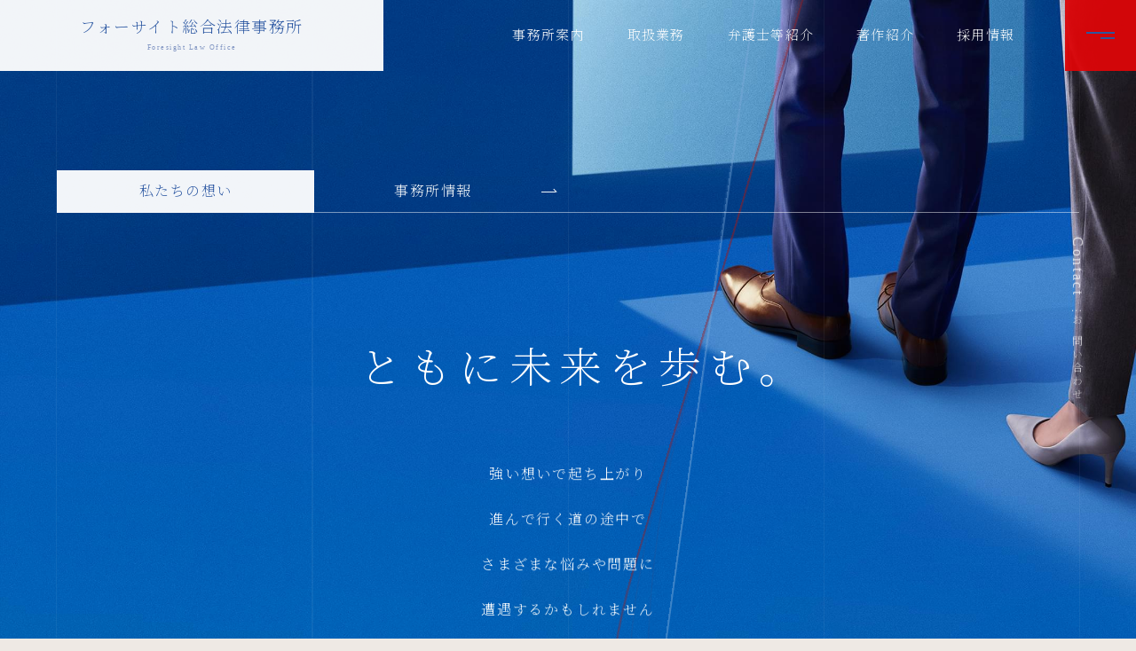

--- FILE ---
content_type: text/html
request_url: https://foresight-law.gr.jp/office_info/
body_size: 121580
content:
<!doctype html>
<html data-n-head-ssr>
  <head>
    <title>事務所案内｜フォーサイト総合法律事務所</title><meta data-n-head="ssr" charset="utf-8"><meta data-n-head="ssr" name="viewport" content="width=375,user-scalable=1,shrink-to-fit=no"><meta data-n-head="ssr" data-hid="keywords" name="keywords" content="弁護士,企業法務,法律,法律相談,法律事務所"><meta data-n-head="ssr" data-hid="og:site_name" property="og:site_name" content="フォーサイト総合法律事務所"><meta data-n-head="ssr" data-hid="og:type" property="og:type" content="website"><meta data-n-head="ssr" data-hid="og:url" property="og:url" content="https://www.foresight-law.gr.jp/"><meta data-n-head="ssr" data-hid="og:title" property="og:title" content="フォーサイト総合法律事務所"><meta data-n-head="ssr" data-hid="og:description" property="og:description" content="フォーサイト総合法律事務所は、様々な課題に経験豊富なプロフェッショナルたちが同じ目線で向き合いながら企業の成長をサポートし続けていく、経営目線の職人集団です。"><meta data-n-head="ssr" data-hid="og:image" property="og:image" content="https://www.foresight-law.gr.jp/ogp.png"><meta data-n-head="ssr" name="twitter:card" content="summary_large_image"><meta data-n-head="ssr" name="twitter:title" content="フォーサイト総合法律事務所"><meta data-n-head="ssr" name="twitter:description" content="フォーサイト総合法律事務所は、様々な課題に経験豊富なプロフェッショナルたちが同じ目線で向き合いながら企業の成長をサポートし続けていく、経営目線の職人集団です。"><meta data-n-head="ssr" name="twitter:image" content="https://www.foresight-law.gr.jp/ogp.png"><meta data-n-head="ssr" data-hid="description" name="description" content="フォーサイト総合法律事務所についてご案内します。"><link data-n-head="ssr" rel="icon" type="image/x-icon" href="/favicon.ico"><link data-n-head="ssr" rel="stylesheet" href="https://fonts.googleapis.com/css2?family=Barlow+Semi+Condensed:wght@600&family=Noto+Serif+JP:wght@200&display=swap"><script data-n-head="ssr" src="https://www.googletagmanager.com/gtag/js?id=UA-174555025-1" async></script><link rel="preload" href="/_nuxt/41aea4e2ebec19a1fa94.js" as="script"><link rel="preload" href="/_nuxt/045378e0051dba6a7c8a.js" as="script"><link rel="preload" href="/_nuxt/b74a5d756b396ae9afc8.js" as="script"><link rel="preload" href="/_nuxt/f47c09527ee5747ab843.js" as="script"><link rel="preload" href="/_nuxt/2af02f47828473dbf660.js" as="script"><link rel="preload" href="/_nuxt/39592db458a5e8ac04ad.js" as="script"><link rel="preload" href="/_nuxt/fbf0bea2169608bd3253.js" as="script"><link rel="preload" href="/_nuxt/5e0615ed6bc94988beb8.js" as="script"><link rel="preload" href="/_nuxt/9586eac198a6f336a367.js" as="script"><link rel="preload" href="/_nuxt/a81cae3aa477178024c6.js" as="script"><link rel="preload" href="/_nuxt/f179fc66c5844da5f454.js" as="script"><link rel="preload" href="/_nuxt/1cda43df8d94ba1f2549.js" as="script"><link rel="preload" href="/_nuxt/e8a965129aa818a469e0.js" as="script"><link rel="preload" href="/_nuxt/c11b71948119550054c3.js" as="script"><link rel="preload" href="/_nuxt/3ef628dce817fe3e2335.js" as="script"><link rel="preload" href="/_nuxt/d9a14f99e16b12534b97.js" as="script"><link rel="preload" href="/_nuxt/73dae5c783febabf3459.js" as="script"><link rel="preload" href="/_nuxt/f2acd216d7e8851d66fd.js" as="script"><style data-vue-ssr-id="6593657b:0 bbc0a922:0 3191d5ad:0 0fcedac1:0 1a88acf7:0 73e0fc7b:0 60ea6b82:0 2ff07870:0 a32b8288:0 78893924:0 4874d655:0 3a4d092e:0 2fb27bc8:0 5ed71575:0 3fc0caf9:0 4cf3c7c8:0 6dff8c9e:0 021c8277:0">a,abbr,acronym,address,applet,article,aside,audio,b,big,blockquote,body,canvas,caption,center,cite,code,dd,del,details,dfn,div,dl,dt,em,embed,fieldset,figcaption,figure,footer,form,h1,h2,h3,h4,h5,h6,header,hgroup,html,i,iframe,img,ins,kbd,label,legend,li,main,mark,menu,nav,object,ol,output,p,pre,q,ruby,s,samp,section,small,span,strike,strong,sub,summary,sup,table,tbody,td,tfoot,th,thead,time,tr,tt,u,ul,var,video{margin:0;padding:0;border:0;font-size:100%;font:inherit;vertical-align:baseline}article,aside,details,figcaption,figure,footer,header,hgroup,main,menu,nav,section{display:block}[hidden]{display:none}body{line-height:1}menu,ol,ul{list-style:none}blockquote,q{quotes:none}blockquote:after,blockquote:before,q:after,q:before{content:"";content:none}table{border-collapse:collapse;border-spacing:0}/*! sanitize.css v8.0.0 | CC0 License | github.com/csstools/sanitize.css */*,:after,:before{background-repeat:no-repeat;box-sizing:border-box}:after,:before{text-decoration:inherit;vertical-align:inherit}html{cursor:default;font-family:system-ui,-apple-system,Segoe UI,Roboto,Ubuntu,Cantarell,Noto Sans,sans-serif,Apple Color Emoji,Segoe UI Emoji,Segoe UI Symbol,Noto Color Emoji;line-height:1.15;-moz-tab-size:4;-o-tab-size:4;tab-size:4;-ms-text-size-adjust:100%;-webkit-text-size-adjust:100%;word-break:break-word;-webkit-font-smoothing:subpixel-antialiased;-moz-osx-font-smoothing:unset}@media (-webkit-min-device-pixel-ratio:2),(min-resolution:2dppx),only screen and (-webkit-min-device-pixel-ratio:2){html{-webkit-font-smoothing:antialiased;-moz-osx-font-smoothing:grayscale}}body{margin:0}h1{font-size:2em;margin:.67em 0}hr{height:0;overflow:visible}main{display:block}nav ol,nav ul{list-style:none}pre{font-family:Menlo,Consolas,Roboto Mono,Ubuntu Monospace,Noto Mono,Oxygen Mono,Liberation Mono,monospace;font-size:1em}a{background-color:transparent}abbr[title]{text-decoration:underline;-webkit-text-decoration:underline dotted;text-decoration:underline dotted}b,strong{font-weight:bolder}code,kbd,samp{font-family:Menlo,Consolas,Roboto Mono,Ubuntu Monospace,Noto Mono,Oxygen Mono,Liberation Mono,monospace;font-size:1em}small{font-size:80%}::-moz-selection{background-color:#b3d4fc;color:#000;text-shadow:none}::selection{background-color:#b3d4fc;color:#000;text-shadow:none}audio,canvas,iframe,img,svg,video{vertical-align:middle}audio,video{display:inline-block}audio:not([controls]){display:none;height:0}img{border-style:none}svg:not([fill]){fill:currentColor}svg:not(:root){overflow:hidden}table{border-collapse:collapse}button,input,select,textarea{font-family:inherit;font-size:inherit;line-height:inherit}button,input,select{margin:0}button{overflow:visible;text-transform:none}[type=button],[type=reset],[type=submit],button{-webkit-appearance:button}fieldset{padding:.35em .75em .625em}input{overflow:visible}legend{color:inherit;display:table;max-width:100%;white-space:normal}progress{display:inline-block;vertical-align:baseline}select{text-transform:none}textarea{margin:0;overflow:auto;resize:vertical}[type=checkbox],[type=radio]{padding:0}[type=search]{-webkit-appearance:textfield;outline-offset:-2px}::-webkit-inner-spin-button,::-webkit-outer-spin-button{height:auto}::-webkit-input-placeholder{color:inherit;opacity:.54}::-webkit-search-decoration{-webkit-appearance:none}::-webkit-file-upload-button{-webkit-appearance:button;font:inherit}::-moz-focus-inner{border-style:none;padding:0}:-moz-focusring{outline:1px dotted ButtonText}details,dialog{display:block}dialog{background-color:#fff;border:solid;color:#000;height:-moz-fit-content;height:-webkit-fit-content;height:fit-content;left:0;margin:auto;padding:1em;position:absolute;right:0;width:-moz-fit-content;width:-webkit-fit-content;width:fit-content}dialog:not([open]){display:none}summary{display:list-item}canvas{display:inline-block}template{display:none}[tabindex],a,area,button,input,label,select,summary,textarea{touch-action:manipulation}[hidden]{display:none}[aria-busy=true]{cursor:progress}[aria-controls]{cursor:pointer}[aria-disabled=true],[disabled]{cursor:not-allowed}[aria-hidden=false][hidden]:not(:focus){clip:rect(0,0,0,0);display:inherit;position:absolute}.nuxt-progress{position:fixed;top:0;left:0;right:0;height:2px;width:0;opacity:1;transition:width .1s,opacity .4s;background-color:#fff;z-index:999999}.nuxt-progress.nuxt-progress-notransition{transition:none}.nuxt-progress-failed{background-color:red}a[data-v-293ae714],button[data-v-293ae714],div[data-v-293ae714]{color:#525252;font-family:Helvetica Neue,Helvetica,Yu Gothic,Hiragino Sans,Hiragino Kaku Gothic ProN,Arial,Meiryo,sans-serif;font-size:16px;letter-spacing:.4px;line-height:2}a[data-v-293ae714]{display:block;text-decoration:none}@media (min-width:768px){a[data-v-293ae714]:hover{opacity:.6}}button[data-v-293ae714]{background:0 0;border:none;cursor:pointer;display:block;outline:0;padding:0}@media (min-width:768px){button[data-v-293ae714]:hover{opacity:.6}}@-webkit-keyframes wave-data-v-293ae714{0%{transform:rotate(0)}to{transform:rotate(1turn)}}@keyframes wave-data-v-293ae714{0%{transform:rotate(0)}to{transform:rotate(1turn)}}body[data-v-293ae714],html[data-v-293ae714]{background:#eee9e4}h1[data-v-293ae714]{margin:0}img[data-v-293ae714]{pointer-events:none}@media (min-width:1920px){#__nuxt[data-v-293ae714]{overflow:hidden;position:relative}#__nuxt[data-v-293ae714]:after,#__nuxt[data-v-293ae714]:before{position:absolute;color:#fff;font-family:Barlow Semi Condensed,sans-serif;font-size:800px;line-height:1;letter-spacing:360px;transform:rotate(90deg);white-space:nowrap;z-index:-1}#__nuxt[data-v-293ae714]:before{content:"FORE";left:150px;top:100px;transform-origin:left center}#__nuxt[data-v-293ae714]:after{content:"SIGHT";right:150px;bottom:-300px;transform-origin:right center}}@media (min-width:768px){#__layout[data-v-293ae714]{max-width:1920px;min-width:1152px;margin:0 auto;box-shadow:0 0 60px 20px rgba(0,0,0,.15)}}#__layout .__layout-page[data-v-293ae714]{opacity:0;transition:opacity 1s}#__layout .__layout-page[data-is-active=true][data-v-293ae714]{opacity:1}.wrap[data-v-293ae714]{position:relative;width:100%;max-width:1152px;height:100%;margin:0 auto}@media (max-width:767px){.wrap[data-v-293ae714]{width:375px}}.lines-layer-white[data-v-293ae714]{background-image:linear-gradient(90deg,hsla(0,0%,100%,.05) 0,hsla(0,0%,100%,.05) 1px,transparent 0,transparent 25%,hsla(0,0%,100%,.05) 0,hsla(0,0%,100%,.05) calc(25% + 1px),transparent calc(25% + 1px),transparent 50%,hsla(0,0%,100%,.05) 0,hsla(0,0%,100%,.05) calc(50% + 1px),transparent calc(50% + 1px)),linear-gradient(90deg,transparent,transparent calc(75% - 1px),hsla(0,0%,100%,.05) calc(75% - 1px),hsla(0,0%,100%,.05) 75%,transparent 0,transparent calc(100% - 1px),hsla(0,0%,100%,.05) calc(100% - 1px));background-size:1154px auto;background-position:50%}@media (max-width:767px){.lines-layer-white[data-v-293ae714]{background-image:linear-gradient(90deg,transparent,transparent 30px,hsla(0,0%,100%,.05) 0,hsla(0,0%,100%,.05) 31px,transparent 31px,transparent 50%,hsla(0,0%,100%,.05) 0,hsla(0,0%,100%,.05) calc(50% + 1px),transparent calc(50% + 1px),transparent calc(100% - 31px),hsla(0,0%,100%,.05) calc(100% - 31px),hsla(0,0%,100%,.05) calc(100% - 30px),transparent calc(100% - 30px));background-size:100vw}}.lines-layer-gray[data-v-293ae714]{background-image:linear-gradient(90deg,rgba(104,103,109,.05) 0,rgba(104,103,109,.05) 1px,transparent 0,transparent 25%,rgba(104,103,109,.05) 0,rgba(104,103,109,.05) calc(25% + 1px),transparent calc(25% + 1px),transparent 50%,rgba(104,103,109,.05) 0,rgba(104,103,109,.05) calc(50% + 1px),transparent calc(50% + 1px)),linear-gradient(90deg,transparent,transparent calc(75% - 1px),rgba(104,103,109,.05) calc(75% - 1px),rgba(104,103,109,.05) 75%,transparent 0,transparent calc(100% - 1px),rgba(104,103,109,.05) calc(100% - 1px));background-size:1154px auto;background-position:50%}@media (max-width:767px){.lines-layer-gray[data-v-293ae714]{background-image:linear-gradient(90deg,transparent,transparent 30px,rgba(104,103,109,.05) 0,rgba(104,103,109,.05) 31px,transparent 31px,transparent 50%,rgba(104,103,109,.05) 0,rgba(104,103,109,.05) calc(50% + 1px),transparent calc(50% + 1px),transparent calc(100% - 31px),rgba(104,103,109,.05) calc(100% - 31px),rgba(104,103,109,.05) calc(100% - 30px),transparent calc(100% - 30px));background-size:100vw}}.fade-enter-active[data-v-293ae714],.fade-leave-active[data-v-293ae714]{transition:opacity 2s}.fade-enter[data-v-293ae714],.fade-leave-to[data-v-293ae714]{opacity:0}.fadedown-enter-active[data-v-293ae714],.fadedown-leave-active[data-v-293ae714]{transition:opacity 2s,transform 1.2s}.fadedown-enter[data-v-293ae714],.fadedown-leave-to[data-v-293ae714]{opacity:0;transform:translateY(-10px)}.fadeup-enter-active[data-v-293ae714]{transition:opacity 1s,transform 1s}.fadeup-leave-active[data-v-293ae714]{transition:opacity .3s,transform .3s;transition-delay:0s!important}.fadeup-enter[data-v-293ae714],.fadeup-leave-to[data-v-293ae714]{opacity:0;transform:translateY(20px)}.default-page[data-v-293ae714]{overflow-x:hidden;background:#eee9e4 50% repeat-y;background-image:linear-gradient(90deg,hsla(0,0%,100%,.05) 0,hsla(0,0%,100%,.05) 1px,transparent 0,transparent 25%,hsla(0,0%,100%,.05) 0,hsla(0,0%,100%,.05) calc(25% + 1px),transparent calc(25% + 1px),transparent 50%,hsla(0,0%,100%,.05) 0,hsla(0,0%,100%,.05) calc(50% + 1px),transparent calc(50% + 1px)),linear-gradient(90deg,transparent,transparent calc(75% - 1px),hsla(0,0%,100%,.05) calc(75% - 1px),hsla(0,0%,100%,.05) 75%,transparent 0,transparent calc(100% - 1px),hsla(0,0%,100%,.05) calc(100% - 1px));background-size:1154px auto;background-position:50%;min-height:100vh}@media (max-width:767px){.default-page[data-v-293ae714]{background-image:linear-gradient(90deg,transparent,transparent 30px,hsla(0,0%,100%,.05) 0,hsla(0,0%,100%,.05) 31px,transparent 31px,transparent 50%,hsla(0,0%,100%,.05) 0,hsla(0,0%,100%,.05) calc(50% + 1px),transparent calc(50% + 1px),transparent calc(100% - 31px),hsla(0,0%,100%,.05) calc(100% - 31px),hsla(0,0%,100%,.05) calc(100% - 30px),transparent calc(100% - 30px));background-size:100vw}}a[data-v-654d1711],button[data-v-654d1711],div[data-v-654d1711]{color:#525252;font-family:Helvetica Neue,Helvetica,Yu Gothic,Hiragino Sans,Hiragino Kaku Gothic ProN,Arial,Meiryo,sans-serif;font-size:16px;letter-spacing:.4px;line-height:2}a[data-v-654d1711]{display:block;text-decoration:none}@media (min-width:768px){a[data-v-654d1711]:hover{opacity:.6}}button[data-v-654d1711]{background:0 0;border:none;cursor:pointer;display:block;outline:0;padding:0}@media (min-width:768px){button[data-v-654d1711]:hover{opacity:.6}}@-webkit-keyframes wave-data-v-654d1711{0%{transform:rotate(0)}to{transform:rotate(1turn)}}@keyframes wave-data-v-654d1711{0%{transform:rotate(0)}to{transform:rotate(1turn)}}body[data-v-654d1711],html[data-v-654d1711]{background:#eee9e4}h1[data-v-654d1711]{margin:0}img[data-v-654d1711]{pointer-events:none}@media (min-width:1920px){#__nuxt[data-v-654d1711]{overflow:hidden;position:relative}#__nuxt[data-v-654d1711]:after,#__nuxt[data-v-654d1711]:before{position:absolute;color:#fff;font-family:Barlow Semi Condensed,sans-serif;font-size:800px;line-height:1;letter-spacing:360px;transform:rotate(90deg);white-space:nowrap;z-index:-1}#__nuxt[data-v-654d1711]:before{content:"FORE";left:150px;top:100px;transform-origin:left center}#__nuxt[data-v-654d1711]:after{content:"SIGHT";right:150px;bottom:-300px;transform-origin:right center}}@media (min-width:768px){#__layout[data-v-654d1711]{max-width:1920px;min-width:1152px;margin:0 auto;box-shadow:0 0 60px 20px rgba(0,0,0,.15)}}#__layout .__layout-page[data-v-654d1711]{opacity:0;transition:opacity 1s}#__layout .__layout-page[data-is-active=true][data-v-654d1711]{opacity:1}.wrap[data-v-654d1711]{position:relative;width:100%;max-width:1152px;height:100%;margin:0 auto}@media (max-width:767px){.wrap[data-v-654d1711]{width:375px}}.lines-layer-white[data-v-654d1711]{background-image:linear-gradient(90deg,hsla(0,0%,100%,.05) 0,hsla(0,0%,100%,.05) 1px,transparent 0,transparent 25%,hsla(0,0%,100%,.05) 0,hsla(0,0%,100%,.05) calc(25% + 1px),transparent calc(25% + 1px),transparent 50%,hsla(0,0%,100%,.05) 0,hsla(0,0%,100%,.05) calc(50% + 1px),transparent calc(50% + 1px)),linear-gradient(90deg,transparent,transparent calc(75% - 1px),hsla(0,0%,100%,.05) calc(75% - 1px),hsla(0,0%,100%,.05) 75%,transparent 0,transparent calc(100% - 1px),hsla(0,0%,100%,.05) calc(100% - 1px));background-size:1154px auto;background-position:50%}@media (max-width:767px){.lines-layer-white[data-v-654d1711]{background-image:linear-gradient(90deg,transparent,transparent 30px,hsla(0,0%,100%,.05) 0,hsla(0,0%,100%,.05) 31px,transparent 31px,transparent 50%,hsla(0,0%,100%,.05) 0,hsla(0,0%,100%,.05) calc(50% + 1px),transparent calc(50% + 1px),transparent calc(100% - 31px),hsla(0,0%,100%,.05) calc(100% - 31px),hsla(0,0%,100%,.05) calc(100% - 30px),transparent calc(100% - 30px));background-size:100vw}}.lines-layer-gray[data-v-654d1711]{background-image:linear-gradient(90deg,rgba(104,103,109,.05) 0,rgba(104,103,109,.05) 1px,transparent 0,transparent 25%,rgba(104,103,109,.05) 0,rgba(104,103,109,.05) calc(25% + 1px),transparent calc(25% + 1px),transparent 50%,rgba(104,103,109,.05) 0,rgba(104,103,109,.05) calc(50% + 1px),transparent calc(50% + 1px)),linear-gradient(90deg,transparent,transparent calc(75% - 1px),rgba(104,103,109,.05) calc(75% - 1px),rgba(104,103,109,.05) 75%,transparent 0,transparent calc(100% - 1px),rgba(104,103,109,.05) calc(100% - 1px));background-size:1154px auto;background-position:50%}@media (max-width:767px){.lines-layer-gray[data-v-654d1711]{background-image:linear-gradient(90deg,transparent,transparent 30px,rgba(104,103,109,.05) 0,rgba(104,103,109,.05) 31px,transparent 31px,transparent 50%,rgba(104,103,109,.05) 0,rgba(104,103,109,.05) calc(50% + 1px),transparent calc(50% + 1px),transparent calc(100% - 31px),rgba(104,103,109,.05) calc(100% - 31px),rgba(104,103,109,.05) calc(100% - 30px),transparent calc(100% - 30px));background-size:100vw}}.fade-enter-active[data-v-654d1711],.fade-leave-active[data-v-654d1711]{transition:opacity 2s}.fade-enter[data-v-654d1711],.fade-leave-to[data-v-654d1711]{opacity:0}.fadedown-enter-active[data-v-654d1711],.fadedown-leave-active[data-v-654d1711]{transition:opacity 2s,transform 1.2s}.fadedown-enter[data-v-654d1711],.fadedown-leave-to[data-v-654d1711]{opacity:0;transform:translateY(-10px)}.fadeup-enter-active[data-v-654d1711]{transition:opacity 1s,transform 1s}.fadeup-leave-active[data-v-654d1711]{transition:opacity .3s,transform .3s;transition-delay:0s!important}.fadeup-enter[data-v-654d1711],.fadeup-leave-to[data-v-654d1711]{opacity:0;transform:translateY(20px)}.page-header[data-v-654d1711]{opacity:0;position:absolute;width:100%;height:80px;z-index:100;transition:opacity 2s}.page-header .burgerButton[data-v-654d1711],.page-header .globalNavi[data-v-654d1711],.page-header .logo[data-v-654d1711]{transform:translateY(-10px);transition:transform 2s}.page-header .logo[data-v-654d1711]{position:relative;position:fixed;left:0;top:0;z-index:10;width:432px;margin:0;padding:22px 0;background:#fff}.page-header .logo[data-v-654d1711]:after{position:absolute;top:0;right:0;bottom:0;left:auto;display:block;width:0;content:"";opacity:0;background-color:hsla(0,0%,80%,.1);transition:width .5s ease-out,opacity .4s ease-in}.page-header .logo[data-v-654d1711]:hover,a:hover .page-header .logo[data-v-654d1711]{opacity:1}.page-header .logo[data-v-654d1711]:hover:after,a:hover .page-header .logo[data-v-654d1711]:after{right:auto;left:0;width:100%;opacity:1;transition:width .5s ease-out,opacity .3s ease-out}.page-header .logo-text[data-v-654d1711]{color:#2e59a4;font-family:Times New Roman,Hiragino Mincho ProN,YuMincho,Yu Mincho,MS PMincho,"Noto Serif JP",serif;font-weight:200;font-size:18px;text-align:center;line-height:1;letter-spacing:1.5px}.page-header .logo-sub[data-v-654d1711]{display:block;margin-top:10px;color:rgba(29,64,148,.5);font-size:8px}.page-header .globalNavi[data-v-654d1711]{display:flex;align-items:center;opacity:.9;position:absolute;right:0;top:0;height:100%;margin-right:94px}.page-header .globalNavi-anchor[data-v-654d1711]{margin-right:38px;padding:5px;color:#2e59a4;font-family:Times New Roman,Hiragino Mincho ProN,YuMincho,Yu Mincho,MS PMincho,"Noto Serif JP",serif;font-weight:200;font-size:15px;letter-spacing:1.25px;transition:color 1s}.page-header .globalNavi-anchor[data-v-654d1711]:after{content:"";display:block;width:100%;height:1px;background:#2e59a4;transform:scaleX(0);transform-origin:right center;transition:transform .3s}.page-header .globalNavi-anchor[data-v-654d1711]:hover{opacity:1!important}.page-header .globalNavi-anchor[data-v-654d1711]:hover:after{transform:scaleX(1);transform-origin:left center}.page-header .burgerButton[data-v-654d1711]{position:relative;position:fixed;right:0;top:0;z-index:10;width:80px;height:80px;background:#dc0508;transition:background 1s}.page-header .burgerButton[data-v-654d1711]:after{position:absolute;top:0;right:0;bottom:0;left:auto;display:block;width:0;content:"";opacity:0;background-color:#d00404;transition:width .5s ease-out,opacity .4s ease-in}.page-header .burgerButton[data-v-654d1711]:hover,a:hover .page-header .burgerButton[data-v-654d1711]{opacity:1}.page-header .burgerButton[data-v-654d1711]:hover:after,a:hover .page-header .burgerButton[data-v-654d1711]:after{right:auto;left:0;width:100%;opacity:1;transition:width .5s ease-out,opacity .3s ease-out}.page-header .burgerButton[data-is-opened=true][data-v-654d1711]{background:#2e59a4}.page-header .burgerButton[data-is-opened=true][data-v-654d1711]:after{background:#1c396c}.page-header .burgerButton[data-is-opened=true] .burgerButton-bar[data-v-654d1711]{background:#fff;transform:translateY(3px) scaleY(.8) rotate(45deg)}.page-header .burgerButton[data-is-opened=true] .burgerButton-bar[data-v-654d1711]:after{top:0;width:100%;background:#fff;transform:rotate(-90deg)}.page-header .burgerButton[data-v-654d1711]:hover{opacity:1!important}.page-header .burgerButton-bar[data-v-654d1711]{display:block;position:absolute;right:24px;top:36px;width:32px;height:2px;background:#2e59a4;z-index:1;transition:background 1s,transform .3s}.page-header .burgerButton-bar[data-v-654d1711]:after{content:"";display:block;position:absolute;right:0;top:6px;background:#2e59a4;width:16px;height:100%;transition:background 1s,transform .3s,width .3s,top .3s}.page-header .contact[data-v-654d1711]{position:fixed;right:50px;top:50%;color:#2a4fa9;font-family:Times New Roman,Hiragino Mincho ProN,YuMincho,Yu Mincho,MS PMincho,"Noto Serif JP",serif;font-weight:200;font-size:16px;letter-spacing:2.67px;transform:translateY(-50%);-webkit-writing-mode:vertical-rl;-ms-writing-mode:tb-rl;writing-mode:vertical-rl;transition:opacity 2s 2s,color 1s}.page-header .contact[data-v-654d1711]:after{content:"";display:block;width:1px;height:100%;background:#2a4fa9;transform:scaleY(0);transform-origin:bottom left;transition:transform .3s}.page-header .contact[data-v-654d1711]:hover:after{transform:scaleY(1);transform-origin:top left}.page-header .contact .en[data-v-654d1711]:after{content:"︙";display:inline-block;margin:5px 0;transform:translateX(-2px) rotate(90deg) scale(.8)}.page-header .contact .jp[data-v-654d1711]{position:relative;left:-2px;font-size:12px;letter-spacing:3px}.page-header .contact[data-is-active=true][data-v-654d1711]{opacity:.8}.page-header[data-is-active=true][data-v-654d1711]{opacity:1}.page-header[data-is-active=true] .burgerButton[data-v-654d1711],.page-header[data-is-active=true] .globalNavi[data-v-654d1711],.page-header[data-is-active=true] .logo[data-v-654d1711]{opacity:.95;transform:translateY(0)}.page-header[data-is-dark=true] .globalNavi-anchor[data-v-654d1711]{color:#fff}.page-header[data-is-dark=true] .globalNavi-anchor[data-v-654d1711]:after{background:#fff}.page-header[data-is-dark=true] .contact[data-v-654d1711]{color:#fff}.page-header[data-is-dark=true] .contact[data-v-654d1711]:after{background:#fff}@media (min-width:768px){.page-header[data-v-654d1711]{max-width:1920px;min-width:1152px;margin:0 auto}}@media (max-width:767px){.page-header[data-v-654d1711]{height:60px}.page-header .logo[data-v-654d1711]{width:315px;height:60px;padding:14px 0 14px 14px}.page-header .logo-text[data-v-654d1711]{font-size:15px;letter-spacing:1.25px;text-align:left}.page-header .logo-sub[data-v-654d1711]{margin-left:14px}.page-header .burgerButton[data-v-654d1711]{width:60px;height:60px}.page-header .burgerButton-bar[data-v-654d1711]{right:18px;top:26px;width:24px}}@media (min-width:1920px){.page-header .logo[data-v-654d1711]{left:calc((100vw - 1920px)/ 2)}.page-header .burgerButton[data-v-654d1711]{right:calc((100vw - 1920px)/ 2)}.page-header .contact[data-v-654d1711]{right:calc((100vw - 1920px)/ 2 + 50px)}}a[data-v-6050e6c6],button[data-v-6050e6c6],div[data-v-6050e6c6]{color:#525252;font-family:Helvetica Neue,Helvetica,Yu Gothic,Hiragino Sans,Hiragino Kaku Gothic ProN,Arial,Meiryo,sans-serif;font-size:16px;letter-spacing:.4px;line-height:2}a[data-v-6050e6c6]{display:block;text-decoration:none}@media (min-width:768px){a[data-v-6050e6c6]:hover{opacity:.6}}button[data-v-6050e6c6]{background:0 0;border:none;cursor:pointer;display:block;outline:0;padding:0}@media (min-width:768px){button[data-v-6050e6c6]:hover{opacity:.6}}@-webkit-keyframes wave-data-v-6050e6c6{0%{transform:rotate(0)}to{transform:rotate(1turn)}}@keyframes wave-data-v-6050e6c6{0%{transform:rotate(0)}to{transform:rotate(1turn)}}body[data-v-6050e6c6],html[data-v-6050e6c6]{background:#eee9e4}h1[data-v-6050e6c6]{margin:0}img[data-v-6050e6c6]{pointer-events:none}@media (min-width:1920px){#__nuxt[data-v-6050e6c6]{overflow:hidden;position:relative}#__nuxt[data-v-6050e6c6]:after,#__nuxt[data-v-6050e6c6]:before{position:absolute;color:#fff;font-family:Barlow Semi Condensed,sans-serif;font-size:800px;line-height:1;letter-spacing:360px;transform:rotate(90deg);white-space:nowrap;z-index:-1}#__nuxt[data-v-6050e6c6]:before{content:"FORE";left:150px;top:100px;transform-origin:left center}#__nuxt[data-v-6050e6c6]:after{content:"SIGHT";right:150px;bottom:-300px;transform-origin:right center}}@media (min-width:768px){#__layout[data-v-6050e6c6]{max-width:1920px;min-width:1152px;margin:0 auto;box-shadow:0 0 60px 20px rgba(0,0,0,.15)}}#__layout .__layout-page[data-v-6050e6c6]{opacity:0;transition:opacity 1s}#__layout .__layout-page[data-is-active=true][data-v-6050e6c6]{opacity:1}.wrap[data-v-6050e6c6]{position:relative;width:100%;max-width:1152px;height:100%;margin:0 auto}@media (max-width:767px){.wrap[data-v-6050e6c6]{width:375px}}.lines-layer-white[data-v-6050e6c6]{background-image:linear-gradient(90deg,hsla(0,0%,100%,.05) 0,hsla(0,0%,100%,.05) 1px,transparent 0,transparent 25%,hsla(0,0%,100%,.05) 0,hsla(0,0%,100%,.05) calc(25% + 1px),transparent calc(25% + 1px),transparent 50%,hsla(0,0%,100%,.05) 0,hsla(0,0%,100%,.05) calc(50% + 1px),transparent calc(50% + 1px)),linear-gradient(90deg,transparent,transparent calc(75% - 1px),hsla(0,0%,100%,.05) calc(75% - 1px),hsla(0,0%,100%,.05) 75%,transparent 0,transparent calc(100% - 1px),hsla(0,0%,100%,.05) calc(100% - 1px));background-size:1154px auto;background-position:50%}@media (max-width:767px){.lines-layer-white[data-v-6050e6c6]{background-image:linear-gradient(90deg,transparent,transparent 30px,hsla(0,0%,100%,.05) 0,hsla(0,0%,100%,.05) 31px,transparent 31px,transparent 50%,hsla(0,0%,100%,.05) 0,hsla(0,0%,100%,.05) calc(50% + 1px),transparent calc(50% + 1px),transparent calc(100% - 31px),hsla(0,0%,100%,.05) calc(100% - 31px),hsla(0,0%,100%,.05) calc(100% - 30px),transparent calc(100% - 30px));background-size:100vw}}.lines-layer-gray[data-v-6050e6c6]{background-image:linear-gradient(90deg,rgba(104,103,109,.05) 0,rgba(104,103,109,.05) 1px,transparent 0,transparent 25%,rgba(104,103,109,.05) 0,rgba(104,103,109,.05) calc(25% + 1px),transparent calc(25% + 1px),transparent 50%,rgba(104,103,109,.05) 0,rgba(104,103,109,.05) calc(50% + 1px),transparent calc(50% + 1px)),linear-gradient(90deg,transparent,transparent calc(75% - 1px),rgba(104,103,109,.05) calc(75% - 1px),rgba(104,103,109,.05) 75%,transparent 0,transparent calc(100% - 1px),rgba(104,103,109,.05) calc(100% - 1px));background-size:1154px auto;background-position:50%}@media (max-width:767px){.lines-layer-gray[data-v-6050e6c6]{background-image:linear-gradient(90deg,transparent,transparent 30px,rgba(104,103,109,.05) 0,rgba(104,103,109,.05) 31px,transparent 31px,transparent 50%,rgba(104,103,109,.05) 0,rgba(104,103,109,.05) calc(50% + 1px),transparent calc(50% + 1px),transparent calc(100% - 31px),rgba(104,103,109,.05) calc(100% - 31px),rgba(104,103,109,.05) calc(100% - 30px),transparent calc(100% - 30px));background-size:100vw}}.fade-enter-active[data-v-6050e6c6],.fade-leave-active[data-v-6050e6c6]{transition:opacity 2s}.fade-enter[data-v-6050e6c6],.fade-leave-to[data-v-6050e6c6]{opacity:0}.fadedown-enter-active[data-v-6050e6c6],.fadedown-leave-active[data-v-6050e6c6]{transition:opacity 2s,transform 1.2s}.fadedown-enter[data-v-6050e6c6],.fadedown-leave-to[data-v-6050e6c6]{opacity:0;transform:translateY(-10px)}.fadeup-enter-active[data-v-6050e6c6]{transition:opacity 1s,transform 1s}.fadeup-leave-active[data-v-6050e6c6]{transition:opacity .3s,transform .3s;transition-delay:0s!important}.fadeup-enter[data-v-6050e6c6],.fadeup-leave-to[data-v-6050e6c6]{opacity:0;transform:translateY(20px)}.pageBurgerNavi[data-v-6050e6c6]{position:fixed;top:0;left:0;width:100vw;height:100vh;background-color:rgba(238,237,243,.98);opacity:0;transform:scale3d(.95,.95,1);transition:transform .4s cubic-bezier(.63,.32,.35,.63),opacity .4s cubic-bezier(.63,.32,.35,.63);pointer-events:none}.pageBurgerNavi .wrap[data-v-6050e6c6]{display:flex;flex-direction:column;align-items:center;justify-content:center}.pageBurgerNavi .inner[data-v-6050e6c6]{display:flex;justify-content:space-between;width:100%}.pageBurgerNavi .anchor[data-v-6050e6c6]{position:relative;padding-bottom:80px;padding-right:52px;font-family:Times New Roman,Hiragino Mincho ProN,YuMincho,Yu Mincho,MS PMincho,"Noto Serif JP",serif;color:#2e59a4;line-height:1;font-size:26px;letter-spacing:2.17px;border-bottom:1px solid rgba(42,79,169,.1)}.pageBurgerNavi .anchor[data-v-6050e6c6]:after{display:block;content:"";position:absolute;left:0;bottom:0;width:100%;height:1px;background:#2a4fa9;transform:scaleX(0);transform-origin:right center;transition:transform .3s}.pageBurgerNavi .anchor-inner[data-v-6050e6c6]{display:block}.pageBurgerNavi .anchor-inner[data-v-6050e6c6]:after,.pageBurgerNavi .anchor-inner[data-v-6050e6c6]:before{content:"";display:block;position:absolute;right:22px;top:.5em;height:1px;background:#2e59a4}.pageBurgerNavi .anchor-inner[data-v-6050e6c6]:before{width:4.5px;transform:rotate(45deg) translate(-.5px,-2px)}.pageBurgerNavi .anchor-inner[data-v-6050e6c6]:after{width:16px}.pageBurgerNavi .anchor[data-v-6050e6c6]:hover:after{transform:scaleX(1);transform-origin:left center}.pageBurgerNavi .anchor[data-v-6050e6c6]{opacity:0;transform:translate3d(20%,0,0);transition:transform .4s cubic-bezier(.63,.32,.35,.63),opacity .4s cubic-bezier(.63,.32,.35,.63);transition-delay:0s}.pageBurgerNavi[data-is-open=true][data-v-6050e6c6]{opacity:1;transform:scaleX(1);pointer-events:auto}.pageBurgerNavi[data-is-open=true] .anchor[data-v-6050e6c6]{opacity:1;transform:translateZ(0)}.pageBurgerNavi[data-is-open=true] .anchor[data-v-6050e6c6]:first-of-type{transition-delay:.4s}.pageBurgerNavi[data-is-open=true] .anchor[data-v-6050e6c6]:nth-of-type(2){transition-delay:.5s}.pageBurgerNavi[data-is-open=true] .anchor[data-v-6050e6c6]:nth-of-type(3){transition-delay:.6s}.pageBurgerNavi[data-is-open=true] .anchor[data-v-6050e6c6]:nth-of-type(4){transition-delay:.7s}.pageBurgerNavi[data-is-open=true] .anchor[data-v-6050e6c6]:nth-of-type(5){transition-delay:.8s}@media (max-width:767px){.pageBurgerNavi .inner[data-v-6050e6c6]{flex-direction:column}.pageBurgerNavi .anchor[data-v-6050e6c6]{padding:20px;text-align:center;border-bottom:none}.pageBurgerNavi .anchor-inner[data-v-6050e6c6]:after,.pageBurgerNavi .anchor-inner[data-v-6050e6c6]:before{content:none}}a[data-v-61cf0001],button[data-v-61cf0001],div[data-v-61cf0001]{color:#525252;font-family:Helvetica Neue,Helvetica,Yu Gothic,Hiragino Sans,Hiragino Kaku Gothic ProN,Arial,Meiryo,sans-serif;font-size:16px;letter-spacing:.4px;line-height:2}a[data-v-61cf0001]{display:block;text-decoration:none}@media (min-width:768px){a[data-v-61cf0001]:hover{opacity:.6}}button[data-v-61cf0001]{background:0 0;border:none;cursor:pointer;display:block;outline:0;padding:0}@media (min-width:768px){button[data-v-61cf0001]:hover{opacity:.6}}.office_info-tab-content .info-body[data-v-61cf0001]{opacity:0;transition:opacity .6s;transition-delay:0}.office_info-tab-content .info-body[data-is-active=true][data-v-61cf0001]{opacity:1}@-webkit-keyframes wave-data-v-61cf0001{0%{transform:rotate(0)}to{transform:rotate(1turn)}}@keyframes wave-data-v-61cf0001{0%{transform:rotate(0)}to{transform:rotate(1turn)}}body[data-v-61cf0001],html[data-v-61cf0001]{background:#eee9e4}h1[data-v-61cf0001]{margin:0}img[data-v-61cf0001]{pointer-events:none}@media (min-width:1920px){#__nuxt[data-v-61cf0001]{overflow:hidden;position:relative}#__nuxt[data-v-61cf0001]:after,#__nuxt[data-v-61cf0001]:before{position:absolute;color:#fff;font-family:Barlow Semi Condensed,sans-serif;font-size:800px;line-height:1;letter-spacing:360px;transform:rotate(90deg);white-space:nowrap;z-index:-1}#__nuxt[data-v-61cf0001]:before{content:"FORE";left:150px;top:100px;transform-origin:left center}#__nuxt[data-v-61cf0001]:after{content:"SIGHT";right:150px;bottom:-300px;transform-origin:right center}}@media (min-width:768px){#__layout[data-v-61cf0001]{max-width:1920px;min-width:1152px;margin:0 auto;box-shadow:0 0 60px 20px rgba(0,0,0,.15)}}#__layout .__layout-page[data-v-61cf0001]{opacity:0;transition:opacity 1s}#__layout .__layout-page[data-is-active=true][data-v-61cf0001]{opacity:1}.wrap[data-v-61cf0001]{position:relative;width:100%;max-width:1152px;height:100%;margin:0 auto}@media (max-width:767px){.wrap[data-v-61cf0001]{width:375px}}.lines-layer-white[data-v-61cf0001]{background-image:linear-gradient(90deg,hsla(0,0%,100%,.05) 0,hsla(0,0%,100%,.05) 1px,transparent 0,transparent 25%,hsla(0,0%,100%,.05) 0,hsla(0,0%,100%,.05) calc(25% + 1px),transparent calc(25% + 1px),transparent 50%,hsla(0,0%,100%,.05) 0,hsla(0,0%,100%,.05) calc(50% + 1px),transparent calc(50% + 1px)),linear-gradient(90deg,transparent,transparent calc(75% - 1px),hsla(0,0%,100%,.05) calc(75% - 1px),hsla(0,0%,100%,.05) 75%,transparent 0,transparent calc(100% - 1px),hsla(0,0%,100%,.05) calc(100% - 1px));background-size:1154px auto;background-position:50%}@media (max-width:767px){.lines-layer-white[data-v-61cf0001]{background-image:linear-gradient(90deg,transparent,transparent 30px,hsla(0,0%,100%,.05) 0,hsla(0,0%,100%,.05) 31px,transparent 31px,transparent 50%,hsla(0,0%,100%,.05) 0,hsla(0,0%,100%,.05) calc(50% + 1px),transparent calc(50% + 1px),transparent calc(100% - 31px),hsla(0,0%,100%,.05) calc(100% - 31px),hsla(0,0%,100%,.05) calc(100% - 30px),transparent calc(100% - 30px));background-size:100vw}}.lines-layer-gray[data-v-61cf0001]{background-image:linear-gradient(90deg,rgba(104,103,109,.05) 0,rgba(104,103,109,.05) 1px,transparent 0,transparent 25%,rgba(104,103,109,.05) 0,rgba(104,103,109,.05) calc(25% + 1px),transparent calc(25% + 1px),transparent 50%,rgba(104,103,109,.05) 0,rgba(104,103,109,.05) calc(50% + 1px),transparent calc(50% + 1px)),linear-gradient(90deg,transparent,transparent calc(75% - 1px),rgba(104,103,109,.05) calc(75% - 1px),rgba(104,103,109,.05) 75%,transparent 0,transparent calc(100% - 1px),rgba(104,103,109,.05) calc(100% - 1px));background-size:1154px auto;background-position:50%}@media (max-width:767px){.lines-layer-gray[data-v-61cf0001]{background-image:linear-gradient(90deg,transparent,transparent 30px,rgba(104,103,109,.05) 0,rgba(104,103,109,.05) 31px,transparent 31px,transparent 50%,rgba(104,103,109,.05) 0,rgba(104,103,109,.05) calc(50% + 1px),transparent calc(50% + 1px),transparent calc(100% - 31px),rgba(104,103,109,.05) calc(100% - 31px),rgba(104,103,109,.05) calc(100% - 30px),transparent calc(100% - 30px));background-size:100vw}}.fade-enter-active[data-v-61cf0001],.fade-leave-active[data-v-61cf0001]{transition:opacity 2s}.fade-enter[data-v-61cf0001],.fade-leave-to[data-v-61cf0001]{opacity:0}.fadedown-enter-active[data-v-61cf0001],.fadedown-leave-active[data-v-61cf0001]{transition:opacity 2s,transform 1.2s}.fadedown-enter[data-v-61cf0001],.fadedown-leave-to[data-v-61cf0001]{opacity:0;transform:translateY(-10px)}.fadeup-enter-active[data-v-61cf0001]{transition:opacity 1s,transform 1s}.fadeup-leave-active[data-v-61cf0001]{transition:opacity .3s,transform .3s;transition-delay:0s!important}.fadeup-enter[data-v-61cf0001],.fadeup-leave-to[data-v-61cf0001]{opacity:0;transform:translateY(20px)}.office_info-tab-content.info[data-v-61cf0001]{padding-top:192px;position:relative;background:#fff}.office_info-tab-content.info .lines-layer-gray[data-v-61cf0001]{position:absolute;top:0;right:0;bottom:0;left:0}.office_info-tab-content .info-body[data-v-61cf0001]{transition-delay:.9s}@media (max-width:767px){.office_info-tab-content.info[data-v-61cf0001]{padding-top:120px}}a[data-v-67461444],button[data-v-67461444],div[data-v-67461444]{color:#525252;font-family:Helvetica Neue,Helvetica,Yu Gothic,Hiragino Sans,Hiragino Kaku Gothic ProN,Arial,Meiryo,sans-serif;font-size:16px;letter-spacing:.4px;line-height:2}a[data-v-67461444]{display:block;text-decoration:none}@media (min-width:768px){a[data-v-67461444]:hover{opacity:.6}}button[data-v-67461444]{background:0 0;border:none;cursor:pointer;display:block;outline:0;padding:0}@media (min-width:768px){button[data-v-67461444]:hover{opacity:.6}}.office_info-mainvisual .parallax[data-v-67461444]{position:absolute;top:0;right:0;left:0;bottom:0}.office_info-mainvisual .lead[data-v-67461444]{opacity:0;transform:translateY(20px);transition:opacity .6s,transform .6s;transition-delay:0}.office_info-mainvisual .lead[data-is-active=true][data-v-67461444]{opacity:1;transform:translateY(0)}.office_info-mainvisual[data-v-67461444]{opacity:0;transition:opacity .6s;transition-delay:0}.office_info-mainvisual[data-is-active=true][data-v-67461444]{opacity:1}@-webkit-keyframes wave-data-v-67461444{0%{transform:rotate(0)}to{transform:rotate(1turn)}}@keyframes wave-data-v-67461444{0%{transform:rotate(0)}to{transform:rotate(1turn)}}body[data-v-67461444],html[data-v-67461444]{background:#eee9e4}h1[data-v-67461444]{margin:0}img[data-v-67461444]{pointer-events:none}@media (min-width:1920px){#__nuxt[data-v-67461444]{overflow:hidden;position:relative}#__nuxt[data-v-67461444]:after,#__nuxt[data-v-67461444]:before{position:absolute;color:#fff;font-family:Barlow Semi Condensed,sans-serif;font-size:800px;line-height:1;letter-spacing:360px;transform:rotate(90deg);white-space:nowrap;z-index:-1}#__nuxt[data-v-67461444]:before{content:"FORE";left:150px;top:100px;transform-origin:left center}#__nuxt[data-v-67461444]:after{content:"SIGHT";right:150px;bottom:-300px;transform-origin:right center}}@media (min-width:768px){#__layout[data-v-67461444]{max-width:1920px;min-width:1152px;margin:0 auto;box-shadow:0 0 60px 20px rgba(0,0,0,.15)}}#__layout .__layout-page[data-v-67461444]{opacity:0;transition:opacity 1s}#__layout .__layout-page[data-is-active=true][data-v-67461444]{opacity:1}.wrap[data-v-67461444]{position:relative;width:100%;max-width:1152px;height:100%;margin:0 auto}@media (max-width:767px){.wrap[data-v-67461444]{width:375px}}.lines-layer-white[data-v-67461444]{background-image:linear-gradient(90deg,hsla(0,0%,100%,.05) 0,hsla(0,0%,100%,.05) 1px,transparent 0,transparent 25%,hsla(0,0%,100%,.05) 0,hsla(0,0%,100%,.05) calc(25% + 1px),transparent calc(25% + 1px),transparent 50%,hsla(0,0%,100%,.05) 0,hsla(0,0%,100%,.05) calc(50% + 1px),transparent calc(50% + 1px)),linear-gradient(90deg,transparent,transparent calc(75% - 1px),hsla(0,0%,100%,.05) calc(75% - 1px),hsla(0,0%,100%,.05) 75%,transparent 0,transparent calc(100% - 1px),hsla(0,0%,100%,.05) calc(100% - 1px));background-size:1154px auto;background-position:50%}@media (max-width:767px){.lines-layer-white[data-v-67461444]{background-image:linear-gradient(90deg,transparent,transparent 30px,hsla(0,0%,100%,.05) 0,hsla(0,0%,100%,.05) 31px,transparent 31px,transparent 50%,hsla(0,0%,100%,.05) 0,hsla(0,0%,100%,.05) calc(50% + 1px),transparent calc(50% + 1px),transparent calc(100% - 31px),hsla(0,0%,100%,.05) calc(100% - 31px),hsla(0,0%,100%,.05) calc(100% - 30px),transparent calc(100% - 30px));background-size:100vw}}.lines-layer-gray[data-v-67461444]{background-image:linear-gradient(90deg,rgba(104,103,109,.05) 0,rgba(104,103,109,.05) 1px,transparent 0,transparent 25%,rgba(104,103,109,.05) 0,rgba(104,103,109,.05) calc(25% + 1px),transparent calc(25% + 1px),transparent 50%,rgba(104,103,109,.05) 0,rgba(104,103,109,.05) calc(50% + 1px),transparent calc(50% + 1px)),linear-gradient(90deg,transparent,transparent calc(75% - 1px),rgba(104,103,109,.05) calc(75% - 1px),rgba(104,103,109,.05) 75%,transparent 0,transparent calc(100% - 1px),rgba(104,103,109,.05) calc(100% - 1px));background-size:1154px auto;background-position:50%}@media (max-width:767px){.lines-layer-gray[data-v-67461444]{background-image:linear-gradient(90deg,transparent,transparent 30px,rgba(104,103,109,.05) 0,rgba(104,103,109,.05) 31px,transparent 31px,transparent 50%,rgba(104,103,109,.05) 0,rgba(104,103,109,.05) calc(50% + 1px),transparent calc(50% + 1px),transparent calc(100% - 31px),rgba(104,103,109,.05) calc(100% - 31px),rgba(104,103,109,.05) calc(100% - 30px),transparent calc(100% - 30px));background-size:100vw}}.fade-enter-active[data-v-67461444],.fade-leave-active[data-v-67461444]{transition:opacity 2s}.fade-enter[data-v-67461444],.fade-leave-to[data-v-67461444]{opacity:0}.fadedown-enter-active[data-v-67461444],.fadedown-leave-active[data-v-67461444]{transition:opacity 2s,transform 1.2s}.fadedown-enter[data-v-67461444],.fadedown-leave-to[data-v-67461444]{opacity:0;transform:translateY(-10px)}.fadeup-enter-active[data-v-67461444]{transition:opacity 1s,transform 1s}.fadeup-leave-active[data-v-67461444]{transition:opacity .3s,transform .3s;transition-delay:0s!important}.fadeup-enter[data-v-67461444],.fadeup-leave-to[data-v-67461444]{opacity:0;transform:translateY(20px)}.office_info-mainvisual[data-v-67461444]{position:relative;padding:192px 0 188px;background:#003c8b;background-size:100% auto;transition-delay:.2s;transition-duration:3s;overflow:hidden}.office_info-mainvisual .lines-layer-white[data-v-67461444]{position:absolute;top:0;bottom:0;left:0;right:0}.office_info-mainvisual .copy[data-v-67461444]{margin:138px -.75em 56px 0;font-size:48px;line-height:1.58333;letter-spacing:8.25px}.office_info-mainvisual .copy[data-v-67461444],.office_info-mainvisual .lead[data-v-67461444]{font-family:Times New Roman,Hiragino Mincho ProN,YuMincho,Yu Mincho,MS PMincho,"Noto Serif JP",serif;text-align:center;color:#fff}.office_info-mainvisual .lead[data-v-67461444]{font-size:16px;line-height:3.1875;letter-spacing:1.8px}.office_info-mainvisual .lead[data-v-67461444]:not(:last-of-type){margin-bottom:24px}.office_info-mainvisual .lead:nth-of-type(0)[data-is-active=true][data-v-67461444]{transition-delay:2.2s}.office_info-mainvisual .lead:first-of-type[data-is-active=true][data-v-67461444]{transition-delay:2.35s}.office_info-mainvisual .lead:nth-of-type(2)[data-is-active=true][data-v-67461444]{transition-delay:2.5s}.office_info-mainvisual .lead:nth-of-type(3)[data-is-active=true][data-v-67461444]{transition-delay:2.65s}.office_info-mainvisual .lead:nth-of-type(4)[data-is-active=true][data-v-67461444]{transition-delay:2.8s}.office_info-mainvisual .lead:nth-of-type(5)[data-is-active=true][data-v-67461444]{transition-delay:2.95s}@media (min-width:768px){.office_info-mainvisual .copy[data-v-67461444] br{display:none}}@media (max-width:767px){.office_info-mainvisual[data-v-67461444]{padding:120px 0 72px;background-size:846px auto}.office_info-mainvisual .copy[data-v-67461444] .character:first-child{margin-left:-.75em}}a[data-v-3c656bc8],button[data-v-3c656bc8],div[data-v-3c656bc8]{color:#525252;font-family:Helvetica Neue,Helvetica,Yu Gothic,Hiragino Sans,Hiragino Kaku Gothic ProN,Arial,Meiryo,sans-serif;font-size:16px;letter-spacing:.4px;line-height:2}a[data-v-3c656bc8]{display:block;text-decoration:none}@media (min-width:768px){a[data-v-3c656bc8]:hover{opacity:.6}}button[data-v-3c656bc8]{background:0 0;border:none;cursor:pointer;display:block;outline:0;padding:0}@media (min-width:768px){button[data-v-3c656bc8]:hover{opacity:.6}}@-webkit-keyframes wave-data-v-3c656bc8{0%{transform:rotate(0)}to{transform:rotate(1turn)}}@keyframes wave-data-v-3c656bc8{0%{transform:rotate(0)}to{transform:rotate(1turn)}}body[data-v-3c656bc8],html[data-v-3c656bc8]{background:#eee9e4}h1[data-v-3c656bc8]{margin:0}img[data-v-3c656bc8]{pointer-events:none}@media (min-width:1920px){#__nuxt[data-v-3c656bc8]{overflow:hidden;position:relative}#__nuxt[data-v-3c656bc8]:after,#__nuxt[data-v-3c656bc8]:before{position:absolute;color:#fff;font-family:Barlow Semi Condensed,sans-serif;font-size:800px;line-height:1;letter-spacing:360px;transform:rotate(90deg);white-space:nowrap;z-index:-1}#__nuxt[data-v-3c656bc8]:before{content:"FORE";left:150px;top:100px;transform-origin:left center}#__nuxt[data-v-3c656bc8]:after{content:"SIGHT";right:150px;bottom:-300px;transform-origin:right center}}@media (min-width:768px){#__layout[data-v-3c656bc8]{max-width:1920px;min-width:1152px;margin:0 auto;box-shadow:0 0 60px 20px rgba(0,0,0,.15)}}#__layout .__layout-page[data-v-3c656bc8]{opacity:0;transition:opacity 1s}#__layout .__layout-page[data-is-active=true][data-v-3c656bc8]{opacity:1}.wrap[data-v-3c656bc8]{position:relative;width:100%;max-width:1152px;height:100%;margin:0 auto}@media (max-width:767px){.wrap[data-v-3c656bc8]{width:375px}}.lines-layer-white[data-v-3c656bc8]{background-image:linear-gradient(90deg,hsla(0,0%,100%,.05) 0,hsla(0,0%,100%,.05) 1px,transparent 0,transparent 25%,hsla(0,0%,100%,.05) 0,hsla(0,0%,100%,.05) calc(25% + 1px),transparent calc(25% + 1px),transparent 50%,hsla(0,0%,100%,.05) 0,hsla(0,0%,100%,.05) calc(50% + 1px),transparent calc(50% + 1px)),linear-gradient(90deg,transparent,transparent calc(75% - 1px),hsla(0,0%,100%,.05) calc(75% - 1px),hsla(0,0%,100%,.05) 75%,transparent 0,transparent calc(100% - 1px),hsla(0,0%,100%,.05) calc(100% - 1px));background-size:1154px auto;background-position:50%}@media (max-width:767px){.lines-layer-white[data-v-3c656bc8]{background-image:linear-gradient(90deg,transparent,transparent 30px,hsla(0,0%,100%,.05) 0,hsla(0,0%,100%,.05) 31px,transparent 31px,transparent 50%,hsla(0,0%,100%,.05) 0,hsla(0,0%,100%,.05) calc(50% + 1px),transparent calc(50% + 1px),transparent calc(100% - 31px),hsla(0,0%,100%,.05) calc(100% - 31px),hsla(0,0%,100%,.05) calc(100% - 30px),transparent calc(100% - 30px));background-size:100vw}}.lines-layer-gray[data-v-3c656bc8]{background-image:linear-gradient(90deg,rgba(104,103,109,.05) 0,rgba(104,103,109,.05) 1px,transparent 0,transparent 25%,rgba(104,103,109,.05) 0,rgba(104,103,109,.05) calc(25% + 1px),transparent calc(25% + 1px),transparent 50%,rgba(104,103,109,.05) 0,rgba(104,103,109,.05) calc(50% + 1px),transparent calc(50% + 1px)),linear-gradient(90deg,transparent,transparent calc(75% - 1px),rgba(104,103,109,.05) calc(75% - 1px),rgba(104,103,109,.05) 75%,transparent 0,transparent calc(100% - 1px),rgba(104,103,109,.05) calc(100% - 1px));background-size:1154px auto;background-position:50%}@media (max-width:767px){.lines-layer-gray[data-v-3c656bc8]{background-image:linear-gradient(90deg,transparent,transparent 30px,rgba(104,103,109,.05) 0,rgba(104,103,109,.05) 31px,transparent 31px,transparent 50%,rgba(104,103,109,.05) 0,rgba(104,103,109,.05) calc(50% + 1px),transparent calc(50% + 1px),transparent calc(100% - 31px),rgba(104,103,109,.05) calc(100% - 31px),rgba(104,103,109,.05) calc(100% - 30px),transparent calc(100% - 30px));background-size:100vw}}.fade-enter-active[data-v-3c656bc8],.fade-leave-active[data-v-3c656bc8]{transition:opacity 2s}.fade-enter[data-v-3c656bc8],.fade-leave-to[data-v-3c656bc8]{opacity:0}.fadedown-enter-active[data-v-3c656bc8],.fadedown-leave-active[data-v-3c656bc8]{transition:opacity 2s,transform 1.2s}.fadedown-enter[data-v-3c656bc8],.fadedown-leave-to[data-v-3c656bc8]{opacity:0;transform:translateY(-10px)}.fadeup-enter-active[data-v-3c656bc8]{transition:opacity 1s,transform 1s}.fadeup-leave-active[data-v-3c656bc8]{transition:opacity .3s,transform .3s;transition-delay:0s!important}.fadeup-enter[data-v-3c656bc8],.fadeup-leave-to[data-v-3c656bc8]{opacity:0;transform:translateY(20px)}.parallax-container .image[data-v-3c656bc8]{margin-left:50%;width:100%;height:auto}a[data-v-c0cb0066],button[data-v-c0cb0066],div[data-v-c0cb0066]{color:#525252;font-family:Helvetica Neue,Helvetica,Yu Gothic,Hiragino Sans,Hiragino Kaku Gothic ProN,Arial,Meiryo,sans-serif;font-size:16px;letter-spacing:.4px;line-height:2}a[data-v-c0cb0066]{display:block;text-decoration:none}@media (min-width:768px){a[data-v-c0cb0066]:hover{opacity:.6}}button[data-v-c0cb0066]{background:0 0;border:none;cursor:pointer;display:block;outline:0;padding:0}@media (min-width:768px){button[data-v-c0cb0066]:hover{opacity:.6}}@-webkit-keyframes wave-data-v-c0cb0066{0%{transform:rotate(0)}to{transform:rotate(1turn)}}@keyframes wave-data-v-c0cb0066{0%{transform:rotate(0)}to{transform:rotate(1turn)}}body[data-v-c0cb0066],html[data-v-c0cb0066]{background:#eee9e4}h1[data-v-c0cb0066]{margin:0}img[data-v-c0cb0066]{pointer-events:none}@media (min-width:1920px){#__nuxt[data-v-c0cb0066]{overflow:hidden;position:relative}#__nuxt[data-v-c0cb0066]:after,#__nuxt[data-v-c0cb0066]:before{position:absolute;color:#fff;font-family:Barlow Semi Condensed,sans-serif;font-size:800px;line-height:1;letter-spacing:360px;transform:rotate(90deg);white-space:nowrap;z-index:-1}#__nuxt[data-v-c0cb0066]:before{content:"FORE";left:150px;top:100px;transform-origin:left center}#__nuxt[data-v-c0cb0066]:after{content:"SIGHT";right:150px;bottom:-300px;transform-origin:right center}}@media (min-width:768px){#__layout[data-v-c0cb0066]{max-width:1920px;min-width:1152px;margin:0 auto;box-shadow:0 0 60px 20px rgba(0,0,0,.15)}}#__layout .__layout-page[data-v-c0cb0066]{opacity:0;transition:opacity 1s}#__layout .__layout-page[data-is-active=true][data-v-c0cb0066]{opacity:1}.wrap[data-v-c0cb0066]{position:relative;width:100%;max-width:1152px;height:100%;margin:0 auto}@media (max-width:767px){.wrap[data-v-c0cb0066]{width:375px}}.lines-layer-white[data-v-c0cb0066]{background-image:linear-gradient(90deg,hsla(0,0%,100%,.05) 0,hsla(0,0%,100%,.05) 1px,transparent 0,transparent 25%,hsla(0,0%,100%,.05) 0,hsla(0,0%,100%,.05) calc(25% + 1px),transparent calc(25% + 1px),transparent 50%,hsla(0,0%,100%,.05) 0,hsla(0,0%,100%,.05) calc(50% + 1px),transparent calc(50% + 1px)),linear-gradient(90deg,transparent,transparent calc(75% - 1px),hsla(0,0%,100%,.05) calc(75% - 1px),hsla(0,0%,100%,.05) 75%,transparent 0,transparent calc(100% - 1px),hsla(0,0%,100%,.05) calc(100% - 1px));background-size:1154px auto;background-position:50%}@media (max-width:767px){.lines-layer-white[data-v-c0cb0066]{background-image:linear-gradient(90deg,transparent,transparent 30px,hsla(0,0%,100%,.05) 0,hsla(0,0%,100%,.05) 31px,transparent 31px,transparent 50%,hsla(0,0%,100%,.05) 0,hsla(0,0%,100%,.05) calc(50% + 1px),transparent calc(50% + 1px),transparent calc(100% - 31px),hsla(0,0%,100%,.05) calc(100% - 31px),hsla(0,0%,100%,.05) calc(100% - 30px),transparent calc(100% - 30px));background-size:100vw}}.lines-layer-gray[data-v-c0cb0066]{background-image:linear-gradient(90deg,rgba(104,103,109,.05) 0,rgba(104,103,109,.05) 1px,transparent 0,transparent 25%,rgba(104,103,109,.05) 0,rgba(104,103,109,.05) calc(25% + 1px),transparent calc(25% + 1px),transparent 50%,rgba(104,103,109,.05) 0,rgba(104,103,109,.05) calc(50% + 1px),transparent calc(50% + 1px)),linear-gradient(90deg,transparent,transparent calc(75% - 1px),rgba(104,103,109,.05) calc(75% - 1px),rgba(104,103,109,.05) 75%,transparent 0,transparent calc(100% - 1px),rgba(104,103,109,.05) calc(100% - 1px));background-size:1154px auto;background-position:50%}@media (max-width:767px){.lines-layer-gray[data-v-c0cb0066]{background-image:linear-gradient(90deg,transparent,transparent 30px,rgba(104,103,109,.05) 0,rgba(104,103,109,.05) 31px,transparent 31px,transparent 50%,rgba(104,103,109,.05) 0,rgba(104,103,109,.05) calc(50% + 1px),transparent calc(50% + 1px),transparent calc(100% - 31px),rgba(104,103,109,.05) calc(100% - 31px),rgba(104,103,109,.05) calc(100% - 30px),transparent calc(100% - 30px));background-size:100vw}}.fade-enter-active[data-v-c0cb0066],.fade-leave-active[data-v-c0cb0066]{transition:opacity 2s}.fade-enter[data-v-c0cb0066],.fade-leave-to[data-v-c0cb0066]{opacity:0}.fadedown-enter-active[data-v-c0cb0066],.fadedown-leave-active[data-v-c0cb0066]{transition:opacity 2s,transform 1.2s}.fadedown-enter[data-v-c0cb0066],.fadedown-leave-to[data-v-c0cb0066]{opacity:0;transform:translateY(-10px)}.fadeup-enter-active[data-v-c0cb0066]{transition:opacity 1s,transform 1s}.fadeup-leave-active[data-v-c0cb0066]{transition:opacity .3s,transform .3s;transition-delay:0s!important}.fadeup-enter[data-v-c0cb0066],.fadeup-leave-to[data-v-c0cb0066]{opacity:0;transform:translateY(20px)}.wave-line[data-v-c0cb0066]{overflow:hidden;position:fixed;right:0;bottom:0;pointer-events:none}.wave-line .inner[data-v-c0cb0066]{width:600px;height:1200px;transform:scaleY(2) rotate(60deg)}.wave-line .line[data-v-c0cb0066]{opacity:.1;position:absolute;left:300px;top:-150px;width:1000px;height:1200px;border:1px solid #7dabdb;border-radius:24%;transform-origin:50% 49%;-webkit-animation:wave-data-v-c0cb0066 24s linear infinite;animation:wave-data-v-c0cb0066 24s linear infinite}.wave-line .line[data-v-c0cb0066]:first-of-type,.wave-line .line[data-v-c0cb0066]:nth-of-type(4){opacity:.4;border-width:2px}.wave-line .line[data-v-c0cb0066]:nth-of-type(2),.wave-line .line[data-v-c0cb0066]:nth-of-type(3){border-color:#7dabdb}.wave-line .line[data-v-c0cb0066]:nth-of-type(4),.wave-line .line[data-v-c0cb0066]:nth-of-type(5),.wave-line .line[data-v-c0cb0066]:nth-of-type(6){border-color:#a31818}.wave-line .line[data-v-c0cb0066]:nth-of-type(2){border-radius:30%;-webkit-animation-duration:24.2s;animation-duration:24.2s}.wave-line .line[data-v-c0cb0066]:nth-of-type(3){border-radius:36%;-webkit-animation-duration:24.4s;animation-duration:24.4s}.wave-line .line[data-v-c0cb0066]:nth-of-type(4){-webkit-animation-duration:18s;animation-duration:18s}.wave-line .line[data-v-c0cb0066]:nth-of-type(5){border-radius:30%;-webkit-animation-duration:18.2s;animation-duration:18.2s}.wave-line .line[data-v-c0cb0066]:nth-of-type(6){border-radius:36%;-webkit-animation-duration:18.4s;animation-duration:18.4s}@media (max-width:767px){.wave-line .inner[data-v-c0cb0066]{position:relative;left:400px}}@media (min-width:1920px){.wave-line[data-v-c0cb0066]{right:calc((100vw - 1920px)/ 2)}}a[data-v-4c877dca],button[data-v-4c877dca],div[data-v-4c877dca]{color:#525252;font-family:Helvetica Neue,Helvetica,Yu Gothic,Hiragino Sans,Hiragino Kaku Gothic ProN,Arial,Meiryo,sans-serif;font-size:16px;letter-spacing:.4px;line-height:2}a[data-v-4c877dca]{display:block;text-decoration:none}@media (min-width:768px){a[data-v-4c877dca]:hover{opacity:.6}}button[data-v-4c877dca]{background:0 0;border:none;cursor:pointer;display:block;outline:0;padding:0}@media (min-width:768px){button[data-v-4c877dca]:hover{opacity:.6}}@-webkit-keyframes wave-data-v-4c877dca{0%{transform:rotate(0)}to{transform:rotate(1turn)}}@keyframes wave-data-v-4c877dca{0%{transform:rotate(0)}to{transform:rotate(1turn)}}body[data-v-4c877dca],html[data-v-4c877dca]{background:#eee9e4}h1[data-v-4c877dca]{margin:0}img[data-v-4c877dca]{pointer-events:none}@media (min-width:1920px){#__nuxt[data-v-4c877dca]{overflow:hidden;position:relative}#__nuxt[data-v-4c877dca]:after,#__nuxt[data-v-4c877dca]:before{position:absolute;color:#fff;font-family:Barlow Semi Condensed,sans-serif;font-size:800px;line-height:1;letter-spacing:360px;transform:rotate(90deg);white-space:nowrap;z-index:-1}#__nuxt[data-v-4c877dca]:before{content:"FORE";left:150px;top:100px;transform-origin:left center}#__nuxt[data-v-4c877dca]:after{content:"SIGHT";right:150px;bottom:-300px;transform-origin:right center}}@media (min-width:768px){#__layout[data-v-4c877dca]{max-width:1920px;min-width:1152px;margin:0 auto;box-shadow:0 0 60px 20px rgba(0,0,0,.15)}}#__layout .__layout-page[data-v-4c877dca]{opacity:0;transition:opacity 1s}#__layout .__layout-page[data-is-active=true][data-v-4c877dca]{opacity:1}.wrap[data-v-4c877dca]{position:relative;width:100%;max-width:1152px;height:100%;margin:0 auto}@media (max-width:767px){.wrap[data-v-4c877dca]{width:375px}}.lines-layer-white[data-v-4c877dca]{background-image:linear-gradient(90deg,hsla(0,0%,100%,.05) 0,hsla(0,0%,100%,.05) 1px,transparent 0,transparent 25%,hsla(0,0%,100%,.05) 0,hsla(0,0%,100%,.05) calc(25% + 1px),transparent calc(25% + 1px),transparent 50%,hsla(0,0%,100%,.05) 0,hsla(0,0%,100%,.05) calc(50% + 1px),transparent calc(50% + 1px)),linear-gradient(90deg,transparent,transparent calc(75% - 1px),hsla(0,0%,100%,.05) calc(75% - 1px),hsla(0,0%,100%,.05) 75%,transparent 0,transparent calc(100% - 1px),hsla(0,0%,100%,.05) calc(100% - 1px));background-size:1154px auto;background-position:50%}@media (max-width:767px){.lines-layer-white[data-v-4c877dca]{background-image:linear-gradient(90deg,transparent,transparent 30px,hsla(0,0%,100%,.05) 0,hsla(0,0%,100%,.05) 31px,transparent 31px,transparent 50%,hsla(0,0%,100%,.05) 0,hsla(0,0%,100%,.05) calc(50% + 1px),transparent calc(50% + 1px),transparent calc(100% - 31px),hsla(0,0%,100%,.05) calc(100% - 31px),hsla(0,0%,100%,.05) calc(100% - 30px),transparent calc(100% - 30px));background-size:100vw}}.lines-layer-gray[data-v-4c877dca]{background-image:linear-gradient(90deg,rgba(104,103,109,.05) 0,rgba(104,103,109,.05) 1px,transparent 0,transparent 25%,rgba(104,103,109,.05) 0,rgba(104,103,109,.05) calc(25% + 1px),transparent calc(25% + 1px),transparent 50%,rgba(104,103,109,.05) 0,rgba(104,103,109,.05) calc(50% + 1px),transparent calc(50% + 1px)),linear-gradient(90deg,transparent,transparent calc(75% - 1px),rgba(104,103,109,.05) calc(75% - 1px),rgba(104,103,109,.05) 75%,transparent 0,transparent calc(100% - 1px),rgba(104,103,109,.05) calc(100% - 1px));background-size:1154px auto;background-position:50%}@media (max-width:767px){.lines-layer-gray[data-v-4c877dca]{background-image:linear-gradient(90deg,transparent,transparent 30px,rgba(104,103,109,.05) 0,rgba(104,103,109,.05) 31px,transparent 31px,transparent 50%,rgba(104,103,109,.05) 0,rgba(104,103,109,.05) calc(50% + 1px),transparent calc(50% + 1px),transparent calc(100% - 31px),rgba(104,103,109,.05) calc(100% - 31px),rgba(104,103,109,.05) calc(100% - 30px),transparent calc(100% - 30px));background-size:100vw}}.fade-enter-active[data-v-4c877dca],.fade-leave-active[data-v-4c877dca]{transition:opacity 2s}.fade-enter[data-v-4c877dca],.fade-leave-to[data-v-4c877dca]{opacity:0}.fadedown-enter-active[data-v-4c877dca],.fadedown-leave-active[data-v-4c877dca]{transition:opacity 2s,transform 1.2s}.fadedown-enter[data-v-4c877dca],.fadedown-leave-to[data-v-4c877dca]{opacity:0;transform:translateY(-10px)}.fadeup-enter-active[data-v-4c877dca]{transition:opacity 1s,transform 1s}.fadeup-leave-active[data-v-4c877dca]{transition:opacity .3s,transform .3s;transition-delay:0s!important}.fadeup-enter[data-v-4c877dca],.fadeup-leave-to[data-v-4c877dca]{opacity:0;transform:translateY(20px)}.tab-navi[data-v-4c877dca]{opacity:.95}.tab-navi .inner[data-v-4c877dca]{position:relative;display:flex}.tab-navi .inner[data-v-4c877dca]:after{position:absolute;left:0;bottom:0;width:100%;height:1px;transform:scaleX(0);transform-origin:0 0;background:rgba(46,89,164,.5);content:""}.tab-navi .btn[data-v-4c877dca]{opacity:0;position:relative;display:flex;flex-direction:column;align-items:center;justify-content:center;padding-right:22px;width:290px;height:48px;font-family:Times New Roman,Hiragino Mincho ProN,YuMincho,Yu Mincho,MS PMincho,"Noto Serif JP",serif;line-height:1.625;font-size:16px;font-weight:200;letter-spacing:1.5px;background-color:transparent;color:#2e59a4}.tab-navi .btn[data-v-4c877dca]:after{position:absolute;top:0;right:0;bottom:0;left:auto;display:block;width:0;content:"";opacity:0;background-color:hsla(0,0%,80%,.1);transition:width .5s ease-out,opacity .4s ease-in}.tab-navi .btn[data-v-4c877dca]:hover,a:hover .tab-navi .btn[data-v-4c877dca]{opacity:1}.tab-navi .btn[data-v-4c877dca]:hover:after,a:hover .tab-navi .btn[data-v-4c877dca]:after{right:auto;left:0;width:100%;opacity:1;transition:width .5s ease-out,opacity .3s ease-out}.tab-navi .btn-text[data-v-4c877dca]{display:block}.tab-navi .btn-text[data-v-4c877dca] span{display:inline-block}.tab-navi .btn-text[data-v-4c877dca]:after,.tab-navi .btn-text[data-v-4c877dca]:before{content:"";display:block;position:absolute;right:18px;top:50%;height:1px;background:currentColor}.tab-navi .btn-text[data-v-4c877dca]:before{width:4.5px;transform:rotate(45deg) translate(-.5px,-2px)}.tab-navi .btn-text[data-v-4c877dca]:after{width:16px}.tab-navi .btn.title[data-v-4c877dca],.tab-navi .btn[data-is-active=true][data-v-4c877dca]{padding-right:0;background-color:#2e59a4;color:#fff}.tab-navi .btn.title .btn-text[data-v-4c877dca]:after,.tab-navi .btn.title .btn-text[data-v-4c877dca]:before,.tab-navi .btn.title[data-v-4c877dca]:after,.tab-navi .btn[data-is-active=true] .btn-text[data-v-4c877dca]:after,.tab-navi .btn[data-is-active=true] .btn-text[data-v-4c877dca]:before{content:none}.tab-navi[data-has-bg=true] .inner[data-v-4c877dca]:after{background-color:hsla(0,0%,100%,.5)}.tab-navi[data-has-bg=true] .btn[data-v-4c877dca]{color:#fff}.tab-navi[data-has-bg=true] .btn.title[data-v-4c877dca],.tab-navi[data-has-bg=true] .btn[data-is-active=true][data-v-4c877dca]{background-color:#fff;color:#2e59a4}.tab-navi[data-animated=true] .inner[data-v-4c877dca]:after{transform:scaleX(1);transition:transform .5s ease-out .5s}.tab-navi[data-animated=true] .btn[data-v-4c877dca]{opacity:1;transition:opacity .3s ease-out .2s}.tab-navi[data-animated=true] .btn.title[data-v-4c877dca]{transition-delay:.1s}@media (min-width:768px){.tab-navi .btn[data-v-4c877dca] .sub:after{content:"："}}@media (max-width:767px){.tab-navi .wrap[data-v-4c877dca]{padding:0 30px}.tab-navi .btn[data-v-4c877dca]{padding:10px 32px 10px 4px;width:50%;height:auto}.tab-navi .btn[data-v-4c877dca] .sub{text-align:center;display:block;font-size:12px}.tab-navi .btn.title[data-v-4c877dca],.tab-navi .btn[data-is-active=true][data-v-4c877dca]{padding-right:4px}}a[data-v-d4e06fde],button[data-v-d4e06fde],div[data-v-d4e06fde]{color:#525252;font-family:Helvetica Neue,Helvetica,Yu Gothic,Hiragino Sans,Hiragino Kaku Gothic ProN,Arial,Meiryo,sans-serif;font-size:16px;letter-spacing:.4px;line-height:2}a[data-v-d4e06fde]{display:block;text-decoration:none}@media (min-width:768px){a[data-v-d4e06fde]:hover{opacity:.6}}button[data-v-d4e06fde]{background:0 0;border:none;cursor:pointer;display:block;outline:0;padding:0}@media (min-width:768px){button[data-v-d4e06fde]:hover{opacity:.6}}.parapara-characters .character[data-v-d4e06fde]{opacity:0;transform:translateY(20px);transition:opacity .6s,transform .6s;transition-delay:0}.parapara-characters .character[data-is-active=true][data-v-d4e06fde]{opacity:1;transform:translateY(0)}@-webkit-keyframes wave-data-v-d4e06fde{0%{transform:rotate(0)}to{transform:rotate(1turn)}}@keyframes wave-data-v-d4e06fde{0%{transform:rotate(0)}to{transform:rotate(1turn)}}body[data-v-d4e06fde],html[data-v-d4e06fde]{background:#eee9e4}h1[data-v-d4e06fde]{margin:0}img[data-v-d4e06fde]{pointer-events:none}@media (min-width:1920px){#__nuxt[data-v-d4e06fde]{overflow:hidden;position:relative}#__nuxt[data-v-d4e06fde]:after,#__nuxt[data-v-d4e06fde]:before{position:absolute;color:#fff;font-family:Barlow Semi Condensed,sans-serif;font-size:800px;line-height:1;letter-spacing:360px;transform:rotate(90deg);white-space:nowrap;z-index:-1}#__nuxt[data-v-d4e06fde]:before{content:"FORE";left:150px;top:100px;transform-origin:left center}#__nuxt[data-v-d4e06fde]:after{content:"SIGHT";right:150px;bottom:-300px;transform-origin:right center}}@media (min-width:768px){#__layout[data-v-d4e06fde]{max-width:1920px;min-width:1152px;margin:0 auto;box-shadow:0 0 60px 20px rgba(0,0,0,.15)}}#__layout .__layout-page[data-v-d4e06fde]{opacity:0;transition:opacity 1s}#__layout .__layout-page[data-is-active=true][data-v-d4e06fde]{opacity:1}.wrap[data-v-d4e06fde]{position:relative;width:100%;max-width:1152px;height:100%;margin:0 auto}@media (max-width:767px){.wrap[data-v-d4e06fde]{width:375px}}.lines-layer-white[data-v-d4e06fde]{background-image:linear-gradient(90deg,hsla(0,0%,100%,.05) 0,hsla(0,0%,100%,.05) 1px,transparent 0,transparent 25%,hsla(0,0%,100%,.05) 0,hsla(0,0%,100%,.05) calc(25% + 1px),transparent calc(25% + 1px),transparent 50%,hsla(0,0%,100%,.05) 0,hsla(0,0%,100%,.05) calc(50% + 1px),transparent calc(50% + 1px)),linear-gradient(90deg,transparent,transparent calc(75% - 1px),hsla(0,0%,100%,.05) calc(75% - 1px),hsla(0,0%,100%,.05) 75%,transparent 0,transparent calc(100% - 1px),hsla(0,0%,100%,.05) calc(100% - 1px));background-size:1154px auto;background-position:50%}@media (max-width:767px){.lines-layer-white[data-v-d4e06fde]{background-image:linear-gradient(90deg,transparent,transparent 30px,hsla(0,0%,100%,.05) 0,hsla(0,0%,100%,.05) 31px,transparent 31px,transparent 50%,hsla(0,0%,100%,.05) 0,hsla(0,0%,100%,.05) calc(50% + 1px),transparent calc(50% + 1px),transparent calc(100% - 31px),hsla(0,0%,100%,.05) calc(100% - 31px),hsla(0,0%,100%,.05) calc(100% - 30px),transparent calc(100% - 30px));background-size:100vw}}.lines-layer-gray[data-v-d4e06fde]{background-image:linear-gradient(90deg,rgba(104,103,109,.05) 0,rgba(104,103,109,.05) 1px,transparent 0,transparent 25%,rgba(104,103,109,.05) 0,rgba(104,103,109,.05) calc(25% + 1px),transparent calc(25% + 1px),transparent 50%,rgba(104,103,109,.05) 0,rgba(104,103,109,.05) calc(50% + 1px),transparent calc(50% + 1px)),linear-gradient(90deg,transparent,transparent calc(75% - 1px),rgba(104,103,109,.05) calc(75% - 1px),rgba(104,103,109,.05) 75%,transparent 0,transparent calc(100% - 1px),rgba(104,103,109,.05) calc(100% - 1px));background-size:1154px auto;background-position:50%}@media (max-width:767px){.lines-layer-gray[data-v-d4e06fde]{background-image:linear-gradient(90deg,transparent,transparent 30px,rgba(104,103,109,.05) 0,rgba(104,103,109,.05) 31px,transparent 31px,transparent 50%,rgba(104,103,109,.05) 0,rgba(104,103,109,.05) calc(50% + 1px),transparent calc(50% + 1px),transparent calc(100% - 31px),rgba(104,103,109,.05) calc(100% - 31px),rgba(104,103,109,.05) calc(100% - 30px),transparent calc(100% - 30px));background-size:100vw}}.fade-enter-active[data-v-d4e06fde],.fade-leave-active[data-v-d4e06fde]{transition:opacity 2s}.fade-enter[data-v-d4e06fde],.fade-leave-to[data-v-d4e06fde]{opacity:0}.fadedown-enter-active[data-v-d4e06fde],.fadedown-leave-active[data-v-d4e06fde]{transition:opacity 2s,transform 1.2s}.fadedown-enter[data-v-d4e06fde],.fadedown-leave-to[data-v-d4e06fde]{opacity:0;transform:translateY(-10px)}.fadeup-enter-active[data-v-d4e06fde]{transition:opacity 1s,transform 1s}.fadeup-leave-active[data-v-d4e06fde]{transition:opacity .3s,transform .3s;transition-delay:0s!important}.fadeup-enter[data-v-d4e06fde],.fadeup-leave-to[data-v-d4e06fde]{opacity:0;transform:translateY(20px)}.parapara-characters .character[data-v-d4e06fde]{display:inline-block}a[data-v-a75e9768],button[data-v-a75e9768],div[data-v-a75e9768]{color:#525252;font-family:Helvetica Neue,Helvetica,Yu Gothic,Hiragino Sans,Hiragino Kaku Gothic ProN,Arial,Meiryo,sans-serif;font-size:16px;letter-spacing:.4px;line-height:2}a[data-v-a75e9768]{display:block;text-decoration:none}@media (min-width:768px){a[data-v-a75e9768]:hover{opacity:.6}}button[data-v-a75e9768]{background:0 0;border:none;cursor:pointer;display:block;outline:0;padding:0}@media (min-width:768px){button[data-v-a75e9768]:hover{opacity:.6}}.office_info-mission .text[data-v-a75e9768]{opacity:0;transform:translateY(20px);transition:opacity .6s,transform .6s;transition-delay:0}.office_info-mission .text[data-is-active=true][data-v-a75e9768]{opacity:1;transform:translateY(0)}.office_info-mission .title[data-v-a75e9768]{opacity:0;transition:opacity .6s;transition-delay:0}.office_info-mission .title[data-is-active=true][data-v-a75e9768]{opacity:1}@-webkit-keyframes wave-data-v-a75e9768{0%{transform:rotate(0)}to{transform:rotate(1turn)}}@keyframes wave-data-v-a75e9768{0%{transform:rotate(0)}to{transform:rotate(1turn)}}body[data-v-a75e9768],html[data-v-a75e9768]{background:#eee9e4}h1[data-v-a75e9768]{margin:0}img[data-v-a75e9768]{pointer-events:none}@media (min-width:1920px){#__nuxt[data-v-a75e9768]{overflow:hidden;position:relative}#__nuxt[data-v-a75e9768]:after,#__nuxt[data-v-a75e9768]:before{position:absolute;color:#fff;font-family:Barlow Semi Condensed,sans-serif;font-size:800px;line-height:1;letter-spacing:360px;transform:rotate(90deg);white-space:nowrap;z-index:-1}#__nuxt[data-v-a75e9768]:before{content:"FORE";left:150px;top:100px;transform-origin:left center}#__nuxt[data-v-a75e9768]:after{content:"SIGHT";right:150px;bottom:-300px;transform-origin:right center}}@media (min-width:768px){#__layout[data-v-a75e9768]{max-width:1920px;min-width:1152px;margin:0 auto;box-shadow:0 0 60px 20px rgba(0,0,0,.15)}}#__layout .__layout-page[data-v-a75e9768]{opacity:0;transition:opacity 1s}#__layout .__layout-page[data-is-active=true][data-v-a75e9768]{opacity:1}.wrap[data-v-a75e9768]{position:relative;width:100%;max-width:1152px;height:100%;margin:0 auto}@media (max-width:767px){.wrap[data-v-a75e9768]{width:375px}}.lines-layer-white[data-v-a75e9768]{background-image:linear-gradient(90deg,hsla(0,0%,100%,.05) 0,hsla(0,0%,100%,.05) 1px,transparent 0,transparent 25%,hsla(0,0%,100%,.05) 0,hsla(0,0%,100%,.05) calc(25% + 1px),transparent calc(25% + 1px),transparent 50%,hsla(0,0%,100%,.05) 0,hsla(0,0%,100%,.05) calc(50% + 1px),transparent calc(50% + 1px)),linear-gradient(90deg,transparent,transparent calc(75% - 1px),hsla(0,0%,100%,.05) calc(75% - 1px),hsla(0,0%,100%,.05) 75%,transparent 0,transparent calc(100% - 1px),hsla(0,0%,100%,.05) calc(100% - 1px));background-size:1154px auto;background-position:50%}@media (max-width:767px){.lines-layer-white[data-v-a75e9768]{background-image:linear-gradient(90deg,transparent,transparent 30px,hsla(0,0%,100%,.05) 0,hsla(0,0%,100%,.05) 31px,transparent 31px,transparent 50%,hsla(0,0%,100%,.05) 0,hsla(0,0%,100%,.05) calc(50% + 1px),transparent calc(50% + 1px),transparent calc(100% - 31px),hsla(0,0%,100%,.05) calc(100% - 31px),hsla(0,0%,100%,.05) calc(100% - 30px),transparent calc(100% - 30px));background-size:100vw}}.lines-layer-gray[data-v-a75e9768]{background-image:linear-gradient(90deg,rgba(104,103,109,.05) 0,rgba(104,103,109,.05) 1px,transparent 0,transparent 25%,rgba(104,103,109,.05) 0,rgba(104,103,109,.05) calc(25% + 1px),transparent calc(25% + 1px),transparent 50%,rgba(104,103,109,.05) 0,rgba(104,103,109,.05) calc(50% + 1px),transparent calc(50% + 1px)),linear-gradient(90deg,transparent,transparent calc(75% - 1px),rgba(104,103,109,.05) calc(75% - 1px),rgba(104,103,109,.05) 75%,transparent 0,transparent calc(100% - 1px),rgba(104,103,109,.05) calc(100% - 1px));background-size:1154px auto;background-position:50%}@media (max-width:767px){.lines-layer-gray[data-v-a75e9768]{background-image:linear-gradient(90deg,transparent,transparent 30px,rgba(104,103,109,.05) 0,rgba(104,103,109,.05) 31px,transparent 31px,transparent 50%,rgba(104,103,109,.05) 0,rgba(104,103,109,.05) calc(50% + 1px),transparent calc(50% + 1px),transparent calc(100% - 31px),rgba(104,103,109,.05) calc(100% - 31px),rgba(104,103,109,.05) calc(100% - 30px),transparent calc(100% - 30px));background-size:100vw}}.fade-enter-active[data-v-a75e9768],.fade-leave-active[data-v-a75e9768]{transition:opacity 2s}.fade-enter[data-v-a75e9768],.fade-leave-to[data-v-a75e9768]{opacity:0}.fadedown-enter-active[data-v-a75e9768],.fadedown-leave-active[data-v-a75e9768]{transition:opacity 2s,transform 1.2s}.fadedown-enter[data-v-a75e9768],.fadedown-leave-to[data-v-a75e9768]{opacity:0;transform:translateY(-10px)}.fadeup-enter-active[data-v-a75e9768]{transition:opacity 1s,transform 1s}.fadeup-leave-active[data-v-a75e9768]{transition:opacity .3s,transform .3s;transition-delay:0s!important}.fadeup-enter[data-v-a75e9768],.fadeup-leave-to[data-v-a75e9768]{opacity:0;transform:translateY(20px)}.office_info-mission .inner[data-v-a75e9768]{position:relative;z-index:0;min-height:137.5vw;padding-bottom:373px;background:url(/_nuxt/img/6077ce5.jpg) no-repeat 50%;background-size:cover}.office_info-mission .text-wrap[data-v-a75e9768]{margin:0 0 0 50%;padding:90px 145px 180px 143px;min-height:114.93056vw;background:#fff;transform:translateY(-52px)}.office_info-mission .title[data-v-a75e9768]{font-family:Barlow Semi Condensed,sans-serif;position:relative;margin-bottom:50px;font-size:18px;line-height:3.11111;letter-spacing:.75px;color:#2e59a4}.office_info-mission .title[data-v-a75e9768]:after{content:"";display:inline-block;margin-left:15px;vertical-align:middle;width:8px;height:2px;background:#dc0508}.office_info-mission .lead[data-v-a75e9768]{margin-bottom:67px;font-family:Times New Roman,Hiragino Mincho ProN,YuMincho,Yu Mincho,MS PMincho,"Noto Serif JP",serif;font-size:48px;line-height:1.66667;letter-spacing:8.25px;color:#2e59a4;white-space:nowrap}.office_info-mission .text[data-v-a75e9768]{font-size:16px;line-height:2;letter-spacing:0}.office_info-mission .text:nth-of-type(0)[data-is-active=true][data-v-a75e9768]{transition-delay:1s}.office_info-mission .text:first-of-type[data-is-active=true][data-v-a75e9768]{transition-delay:1.15s}.office_info-mission .text:nth-of-type(2)[data-is-active=true][data-v-a75e9768]{transition-delay:1.3s}.office_info-mission .text:nth-of-type(3)[data-is-active=true][data-v-a75e9768]{transition-delay:1.45s}.office_info-mission .text:nth-of-type(4)[data-is-active=true][data-v-a75e9768]{transition-delay:1.6s}.office_info-mission .text:nth-of-type(5)[data-is-active=true][data-v-a75e9768]{transition-delay:1.75s}.office_info-mission .text:nth-of-type(6)[data-is-active=true][data-v-a75e9768]{transition-delay:1.9s}.office_info-mission .text:nth-of-type(7)[data-is-active=true][data-v-a75e9768]{transition-delay:2.05s}.office_info-mission .text:nth-of-type(8)[data-is-active=true][data-v-a75e9768]{transition-delay:2.2s}.office_info-mission .text:nth-of-type(9)[data-is-active=true][data-v-a75e9768]{transition-delay:2.35s}.office_info-mission .text:nth-of-type(10)[data-is-active=true][data-v-a75e9768]{transition-delay:2.5s}.office_info-mission .text+.text[data-v-a75e9768]{margin-top:2em}.office_info-mission .images+.text[data-v-a75e9768]{margin-top:2.66667em}@media (max-width:767px){.office_info-mission[data-v-a75e9768]{height:auto;padding-top:0}.office_info-mission .inner[data-v-a75e9768]{min-height:0;padding:0;background:#fff}.office_info-mission .text-wrap[data-v-a75e9768]{margin-left:0;padding:0;background:0 0;transform:translateY(0)}.office_info-mission .images[data-v-a75e9768]:not(.full){margin-right:0;margin-left:auto;width:calc(100% - 30px)}.office_info-mission .image-row[data-v-a75e9768]{display:flex;flex-wrap:nowrap}.office_info-mission .image-row img[data-v-a75e9768]{display:block;flex:1 1 auto;max-width:100%;height:auto}.office_info-mission .title[data-v-a75e9768]{margin:57px 0 0;padding-left:33px}.office_info-mission .lead[data-v-a75e9768]{margin-bottom:14px;font-size:40px;line-height:1.77778;letter-spacing:.16667em}.office_info-mission .text[data-v-a75e9768]{padding:0 32px}.office_info-mission .text+.images[data-v-a75e9768]{margin-top:79px}}a[data-v-498bf1c4],button[data-v-498bf1c4],div[data-v-498bf1c4]{color:#525252;font-family:Helvetica Neue,Helvetica,Yu Gothic,Hiragino Sans,Hiragino Kaku Gothic ProN,Arial,Meiryo,sans-serif;font-size:16px;letter-spacing:.4px;line-height:2}a[data-v-498bf1c4]{display:block;text-decoration:none}@media (min-width:768px){a[data-v-498bf1c4]:hover{opacity:.6}}button[data-v-498bf1c4]{background:0 0;border:none;cursor:pointer;display:block;outline:0;padding:0}@media (min-width:768px){button[data-v-498bf1c4]:hover{opacity:.6}}@-webkit-keyframes wave-data-v-498bf1c4{0%{transform:rotate(0)}to{transform:rotate(1turn)}}@keyframes wave-data-v-498bf1c4{0%{transform:rotate(0)}to{transform:rotate(1turn)}}body[data-v-498bf1c4],html[data-v-498bf1c4]{background:#eee9e4}h1[data-v-498bf1c4]{margin:0}img[data-v-498bf1c4]{pointer-events:none}@media (min-width:1920px){#__nuxt[data-v-498bf1c4]{overflow:hidden;position:relative}#__nuxt[data-v-498bf1c4]:after,#__nuxt[data-v-498bf1c4]:before{position:absolute;color:#fff;font-family:Barlow Semi Condensed,sans-serif;font-size:800px;line-height:1;letter-spacing:360px;transform:rotate(90deg);white-space:nowrap;z-index:-1}#__nuxt[data-v-498bf1c4]:before{content:"FORE";left:150px;top:100px;transform-origin:left center}#__nuxt[data-v-498bf1c4]:after{content:"SIGHT";right:150px;bottom:-300px;transform-origin:right center}}@media (min-width:768px){#__layout[data-v-498bf1c4]{max-width:1920px;min-width:1152px;margin:0 auto;box-shadow:0 0 60px 20px rgba(0,0,0,.15)}}#__layout .__layout-page[data-v-498bf1c4]{opacity:0;transition:opacity 1s}#__layout .__layout-page[data-is-active=true][data-v-498bf1c4]{opacity:1}.wrap[data-v-498bf1c4]{position:relative;width:100%;max-width:1152px;height:100%;margin:0 auto}@media (max-width:767px){.wrap[data-v-498bf1c4]{width:375px}}.lines-layer-white[data-v-498bf1c4]{background-image:linear-gradient(90deg,hsla(0,0%,100%,.05) 0,hsla(0,0%,100%,.05) 1px,transparent 0,transparent 25%,hsla(0,0%,100%,.05) 0,hsla(0,0%,100%,.05) calc(25% + 1px),transparent calc(25% + 1px),transparent 50%,hsla(0,0%,100%,.05) 0,hsla(0,0%,100%,.05) calc(50% + 1px),transparent calc(50% + 1px)),linear-gradient(90deg,transparent,transparent calc(75% - 1px),hsla(0,0%,100%,.05) calc(75% - 1px),hsla(0,0%,100%,.05) 75%,transparent 0,transparent calc(100% - 1px),hsla(0,0%,100%,.05) calc(100% - 1px));background-size:1154px auto;background-position:50%}@media (max-width:767px){.lines-layer-white[data-v-498bf1c4]{background-image:linear-gradient(90deg,transparent,transparent 30px,hsla(0,0%,100%,.05) 0,hsla(0,0%,100%,.05) 31px,transparent 31px,transparent 50%,hsla(0,0%,100%,.05) 0,hsla(0,0%,100%,.05) calc(50% + 1px),transparent calc(50% + 1px),transparent calc(100% - 31px),hsla(0,0%,100%,.05) calc(100% - 31px),hsla(0,0%,100%,.05) calc(100% - 30px),transparent calc(100% - 30px));background-size:100vw}}.lines-layer-gray[data-v-498bf1c4]{background-image:linear-gradient(90deg,rgba(104,103,109,.05) 0,rgba(104,103,109,.05) 1px,transparent 0,transparent 25%,rgba(104,103,109,.05) 0,rgba(104,103,109,.05) calc(25% + 1px),transparent calc(25% + 1px),transparent 50%,rgba(104,103,109,.05) 0,rgba(104,103,109,.05) calc(50% + 1px),transparent calc(50% + 1px)),linear-gradient(90deg,transparent,transparent calc(75% - 1px),rgba(104,103,109,.05) calc(75% - 1px),rgba(104,103,109,.05) 75%,transparent 0,transparent calc(100% - 1px),rgba(104,103,109,.05) calc(100% - 1px));background-size:1154px auto;background-position:50%}@media (max-width:767px){.lines-layer-gray[data-v-498bf1c4]{background-image:linear-gradient(90deg,transparent,transparent 30px,rgba(104,103,109,.05) 0,rgba(104,103,109,.05) 31px,transparent 31px,transparent 50%,rgba(104,103,109,.05) 0,rgba(104,103,109,.05) calc(50% + 1px),transparent calc(50% + 1px),transparent calc(100% - 31px),rgba(104,103,109,.05) calc(100% - 31px),rgba(104,103,109,.05) calc(100% - 30px),transparent calc(100% - 30px));background-size:100vw}}.fade-enter-active[data-v-498bf1c4],.fade-leave-active[data-v-498bf1c4]{transition:opacity 2s}.fade-enter[data-v-498bf1c4],.fade-leave-to[data-v-498bf1c4]{opacity:0}.fadedown-enter-active[data-v-498bf1c4],.fadedown-leave-active[data-v-498bf1c4]{transition:opacity 2s,transform 1.2s}.fadedown-enter[data-v-498bf1c4],.fadedown-leave-to[data-v-498bf1c4]{opacity:0;transform:translateY(-10px)}.fadeup-enter-active[data-v-498bf1c4]{transition:opacity 1s,transform 1s}.fadeup-leave-active[data-v-498bf1c4]{transition:opacity .3s,transform .3s;transition-delay:0s!important}.fadeup-enter[data-v-498bf1c4],.fadeup-leave-to[data-v-498bf1c4]{opacity:0;transform:translateY(20px)}.office_info-foot[data-v-498bf1c4]{padding:82px 0;background-color:#fff}.office_info-foot .button[data-v-498bf1c4]{margin:auto}a[data-v-a5b6b782],button[data-v-a5b6b782],div[data-v-a5b6b782]{color:#525252;font-family:Helvetica Neue,Helvetica,Yu Gothic,Hiragino Sans,Hiragino Kaku Gothic ProN,Arial,Meiryo,sans-serif;font-size:16px;letter-spacing:.4px;line-height:2}a[data-v-a5b6b782]{display:block;text-decoration:none}@media (min-width:768px){a[data-v-a5b6b782]:hover{opacity:.6}}button[data-v-a5b6b782]{background:0 0;border:none;cursor:pointer;display:block;outline:0;padding:0}@media (min-width:768px){button[data-v-a5b6b782]:hover{opacity:.6}}.anchor-button[data-v-a5b6b782]{display:flex;justify-content:center;align-items:center;position:relative;height:48px;font-family:Times New Roman,Hiragino Mincho ProN,YuMincho,Yu Mincho,MS PMincho,"Noto Serif JP",serif;font-weight:200;letter-spacing:1.5px;border:1px solid transparent}.anchor-button[data-v-a5b6b782]:after,.anchor-button[data-v-a5b6b782]:before{content:"";display:block;position:absolute;right:22px;top:50%;height:1px;background:#2e59a4}.anchor-button[data-v-a5b6b782]:before{width:4.5px;transform:rotate(45deg) translate(-.5px,-2px)}.anchor-button[data-v-a5b6b782]:after{width:16px}@-webkit-keyframes wave-data-v-a5b6b782{0%{transform:rotate(0)}to{transform:rotate(1turn)}}@keyframes wave-data-v-a5b6b782{0%{transform:rotate(0)}to{transform:rotate(1turn)}}body[data-v-a5b6b782],html[data-v-a5b6b782]{background:#eee9e4}h1[data-v-a5b6b782]{margin:0}img[data-v-a5b6b782]{pointer-events:none}@media (min-width:1920px){#__nuxt[data-v-a5b6b782]{overflow:hidden;position:relative}#__nuxt[data-v-a5b6b782]:after,#__nuxt[data-v-a5b6b782]:before{position:absolute;color:#fff;font-family:Barlow Semi Condensed,sans-serif;font-size:800px;line-height:1;letter-spacing:360px;transform:rotate(90deg);white-space:nowrap;z-index:-1}#__nuxt[data-v-a5b6b782]:before{content:"FORE";left:150px;top:100px;transform-origin:left center}#__nuxt[data-v-a5b6b782]:after{content:"SIGHT";right:150px;bottom:-300px;transform-origin:right center}}@media (min-width:768px){#__layout[data-v-a5b6b782]{max-width:1920px;min-width:1152px;margin:0 auto;box-shadow:0 0 60px 20px rgba(0,0,0,.15)}}#__layout .__layout-page[data-v-a5b6b782]{opacity:0;transition:opacity 1s}#__layout .__layout-page[data-is-active=true][data-v-a5b6b782]{opacity:1}.wrap[data-v-a5b6b782]{position:relative;width:100%;max-width:1152px;height:100%;margin:0 auto}@media (max-width:767px){.wrap[data-v-a5b6b782]{width:375px}}.lines-layer-white[data-v-a5b6b782]{background-image:linear-gradient(90deg,hsla(0,0%,100%,.05) 0,hsla(0,0%,100%,.05) 1px,transparent 0,transparent 25%,hsla(0,0%,100%,.05) 0,hsla(0,0%,100%,.05) calc(25% + 1px),transparent calc(25% + 1px),transparent 50%,hsla(0,0%,100%,.05) 0,hsla(0,0%,100%,.05) calc(50% + 1px),transparent calc(50% + 1px)),linear-gradient(90deg,transparent,transparent calc(75% - 1px),hsla(0,0%,100%,.05) calc(75% - 1px),hsla(0,0%,100%,.05) 75%,transparent 0,transparent calc(100% - 1px),hsla(0,0%,100%,.05) calc(100% - 1px));background-size:1154px auto;background-position:50%}@media (max-width:767px){.lines-layer-white[data-v-a5b6b782]{background-image:linear-gradient(90deg,transparent,transparent 30px,hsla(0,0%,100%,.05) 0,hsla(0,0%,100%,.05) 31px,transparent 31px,transparent 50%,hsla(0,0%,100%,.05) 0,hsla(0,0%,100%,.05) calc(50% + 1px),transparent calc(50% + 1px),transparent calc(100% - 31px),hsla(0,0%,100%,.05) calc(100% - 31px),hsla(0,0%,100%,.05) calc(100% - 30px),transparent calc(100% - 30px));background-size:100vw}}.lines-layer-gray[data-v-a5b6b782]{background-image:linear-gradient(90deg,rgba(104,103,109,.05) 0,rgba(104,103,109,.05) 1px,transparent 0,transparent 25%,rgba(104,103,109,.05) 0,rgba(104,103,109,.05) calc(25% + 1px),transparent calc(25% + 1px),transparent 50%,rgba(104,103,109,.05) 0,rgba(104,103,109,.05) calc(50% + 1px),transparent calc(50% + 1px)),linear-gradient(90deg,transparent,transparent calc(75% - 1px),rgba(104,103,109,.05) calc(75% - 1px),rgba(104,103,109,.05) 75%,transparent 0,transparent calc(100% - 1px),rgba(104,103,109,.05) calc(100% - 1px));background-size:1154px auto;background-position:50%}@media (max-width:767px){.lines-layer-gray[data-v-a5b6b782]{background-image:linear-gradient(90deg,transparent,transparent 30px,rgba(104,103,109,.05) 0,rgba(104,103,109,.05) 31px,transparent 31px,transparent 50%,rgba(104,103,109,.05) 0,rgba(104,103,109,.05) calc(50% + 1px),transparent calc(50% + 1px),transparent calc(100% - 31px),rgba(104,103,109,.05) calc(100% - 31px),rgba(104,103,109,.05) calc(100% - 30px),transparent calc(100% - 30px));background-size:100vw}}.fade-enter-active[data-v-a5b6b782],.fade-leave-active[data-v-a5b6b782]{transition:opacity 2s}.fade-enter[data-v-a5b6b782],.fade-leave-to[data-v-a5b6b782]{opacity:0}.fadedown-enter-active[data-v-a5b6b782],.fadedown-leave-active[data-v-a5b6b782]{transition:opacity 2s,transform 1.2s}.fadedown-enter[data-v-a5b6b782],.fadedown-leave-to[data-v-a5b6b782]{opacity:0;transform:translateY(-10px)}.fadeup-enter-active[data-v-a5b6b782]{transition:opacity 1s,transform 1s}.fadeup-leave-active[data-v-a5b6b782]{transition:opacity .3s,transform .3s;transition-delay:0s!important}.fadeup-enter[data-v-a5b6b782],.fadeup-leave-to[data-v-a5b6b782]{opacity:0;transform:translateY(20px)}.anchor-button[data-type=back][data-v-a5b6b782]:after,.anchor-button[data-type=back][data-v-a5b6b782]:before{left:22px;right:auto}.anchor-button[data-type=back][data-v-a5b6b782]:before{transform:rotate(-45deg) translate(.5px,-2px)}.anchor-button .inner[data-v-a5b6b782]{position:relative;display:flex;justify-content:center;align-items:center;position:absolute;left:0;top:0;width:100%;height:100%}.anchor-button .inner[data-v-a5b6b782]:after{position:absolute;top:0;right:0;bottom:0;left:auto;display:block;width:0;content:"";opacity:0;background-color:hsla(0,0%,80%,.3);transition:width .5s ease-out,opacity .4s ease-in}.anchor-button .inner[data-v-a5b6b782]:hover,a:hover .anchor-button .inner[data-v-a5b6b782]{opacity:1}.anchor-button .inner[data-v-a5b6b782]:hover:after,a:hover .anchor-button .inner[data-v-a5b6b782]:after{right:auto;left:0;width:100%;opacity:1;transition:width .5s ease-out,opacity .3s ease-out}a[data-v-006c0c62],button[data-v-006c0c62],div[data-v-006c0c62]{color:#525252;font-family:Helvetica Neue,Helvetica,Yu Gothic,Hiragino Sans,Hiragino Kaku Gothic ProN,Arial,Meiryo,sans-serif;font-size:16px;letter-spacing:.4px;line-height:2}a[data-v-006c0c62]{display:block;text-decoration:none}@media (min-width:768px){a[data-v-006c0c62]:hover{opacity:.6}}button[data-v-006c0c62]{background:0 0;border:none;cursor:pointer;display:block;outline:0;padding:0}@media (min-width:768px){button[data-v-006c0c62]:hover{opacity:.6}}@-webkit-keyframes wave-data-v-006c0c62{0%{transform:rotate(0)}to{transform:rotate(1turn)}}@keyframes wave-data-v-006c0c62{0%{transform:rotate(0)}to{transform:rotate(1turn)}}body[data-v-006c0c62],html[data-v-006c0c62]{background:#eee9e4}h1[data-v-006c0c62]{margin:0}img[data-v-006c0c62]{pointer-events:none}@media (min-width:1920px){#__nuxt[data-v-006c0c62]{overflow:hidden;position:relative}#__nuxt[data-v-006c0c62]:after,#__nuxt[data-v-006c0c62]:before{position:absolute;color:#fff;font-family:Barlow Semi Condensed,sans-serif;font-size:800px;line-height:1;letter-spacing:360px;transform:rotate(90deg);white-space:nowrap;z-index:-1}#__nuxt[data-v-006c0c62]:before{content:"FORE";left:150px;top:100px;transform-origin:left center}#__nuxt[data-v-006c0c62]:after{content:"SIGHT";right:150px;bottom:-300px;transform-origin:right center}}@media (min-width:768px){#__layout[data-v-006c0c62]{max-width:1920px;min-width:1152px;margin:0 auto;box-shadow:0 0 60px 20px rgba(0,0,0,.15)}}#__layout .__layout-page[data-v-006c0c62]{opacity:0;transition:opacity 1s}#__layout .__layout-page[data-is-active=true][data-v-006c0c62]{opacity:1}.wrap[data-v-006c0c62]{position:relative;width:100%;max-width:1152px;height:100%;margin:0 auto}@media (max-width:767px){.wrap[data-v-006c0c62]{width:375px}}.lines-layer-white[data-v-006c0c62]{background-image:linear-gradient(90deg,hsla(0,0%,100%,.05) 0,hsla(0,0%,100%,.05) 1px,transparent 0,transparent 25%,hsla(0,0%,100%,.05) 0,hsla(0,0%,100%,.05) calc(25% + 1px),transparent calc(25% + 1px),transparent 50%,hsla(0,0%,100%,.05) 0,hsla(0,0%,100%,.05) calc(50% + 1px),transparent calc(50% + 1px)),linear-gradient(90deg,transparent,transparent calc(75% - 1px),hsla(0,0%,100%,.05) calc(75% - 1px),hsla(0,0%,100%,.05) 75%,transparent 0,transparent calc(100% - 1px),hsla(0,0%,100%,.05) calc(100% - 1px));background-size:1154px auto;background-position:50%}@media (max-width:767px){.lines-layer-white[data-v-006c0c62]{background-image:linear-gradient(90deg,transparent,transparent 30px,hsla(0,0%,100%,.05) 0,hsla(0,0%,100%,.05) 31px,transparent 31px,transparent 50%,hsla(0,0%,100%,.05) 0,hsla(0,0%,100%,.05) calc(50% + 1px),transparent calc(50% + 1px),transparent calc(100% - 31px),hsla(0,0%,100%,.05) calc(100% - 31px),hsla(0,0%,100%,.05) calc(100% - 30px),transparent calc(100% - 30px));background-size:100vw}}.lines-layer-gray[data-v-006c0c62]{background-image:linear-gradient(90deg,rgba(104,103,109,.05) 0,rgba(104,103,109,.05) 1px,transparent 0,transparent 25%,rgba(104,103,109,.05) 0,rgba(104,103,109,.05) calc(25% + 1px),transparent calc(25% + 1px),transparent 50%,rgba(104,103,109,.05) 0,rgba(104,103,109,.05) calc(50% + 1px),transparent calc(50% + 1px)),linear-gradient(90deg,transparent,transparent calc(75% - 1px),rgba(104,103,109,.05) calc(75% - 1px),rgba(104,103,109,.05) 75%,transparent 0,transparent calc(100% - 1px),rgba(104,103,109,.05) calc(100% - 1px));background-size:1154px auto;background-position:50%}@media (max-width:767px){.lines-layer-gray[data-v-006c0c62]{background-image:linear-gradient(90deg,transparent,transparent 30px,rgba(104,103,109,.05) 0,rgba(104,103,109,.05) 31px,transparent 31px,transparent 50%,rgba(104,103,109,.05) 0,rgba(104,103,109,.05) calc(50% + 1px),transparent calc(50% + 1px),transparent calc(100% - 31px),rgba(104,103,109,.05) calc(100% - 31px),rgba(104,103,109,.05) calc(100% - 30px),transparent calc(100% - 30px));background-size:100vw}}.fade-enter-active[data-v-006c0c62],.fade-leave-active[data-v-006c0c62]{transition:opacity 2s}.fade-enter[data-v-006c0c62],.fade-leave-to[data-v-006c0c62]{opacity:0}.fadedown-enter-active[data-v-006c0c62],.fadedown-leave-active[data-v-006c0c62]{transition:opacity 2s,transform 1.2s}.fadedown-enter[data-v-006c0c62],.fadedown-leave-to[data-v-006c0c62]{opacity:0;transform:translateY(-10px)}.fadeup-enter-active[data-v-006c0c62]{transition:opacity 1s,transform 1s}.fadeup-leave-active[data-v-006c0c62]{transition:opacity .3s,transform .3s;transition-delay:0s!important}.fadeup-enter[data-v-006c0c62],.fadeup-leave-to[data-v-006c0c62]{opacity:0;transform:translateY(20px)}.office_info-data[data-v-006c0c62]{transition-delay:1s}.office_info-data .box[data-v-006c0c62]{display:flex;margin-top:110px}.office_info-data .col[data-v-006c0c62]{width:50%}.office_info-data .col img[data-v-006c0c62]{width:100%;height:auto}.office_info-data .title[data-v-006c0c62]{font-family:Times New Roman,Hiragino Mincho ProN,YuMincho,Yu Mincho,MS PMincho,"Noto Serif JP",serif;font-size:26px;color:#2e59a4}.office_info-data .table[data-v-006c0c62]{margin-left:79px;margin-top:55px}.office_info-data .table tr[data-v-006c0c62]{border-bottom:1em solid transparent}.office_info-data .table th[data-v-006c0c62]{display:flex;font-family:Times New Roman,Hiragino Mincho ProN,YuMincho,Yu Mincho,MS PMincho,"Noto Serif JP",serif;text-align:left;color:#2e59a4}.office_info-data .table th[data-v-006c0c62]:after{content:":";margin-left:auto;padding:0 15px;color:#525252}@media (max-width:767px){.office_info-data .box[data-v-006c0c62]{display:block;margin-top:77px}.office_info-data .box .col[data-v-006c0c62]{width:100%}.office_info-data .box .col img[data-v-006c0c62]{display:none}.office_info-data .title[data-v-006c0c62]{margin:0 30px 56px}.office_info-data .table[data-v-006c0c62]{margin:0 30px}.office_info-data .table tr:not(:first-child) th[data-v-006c0c62]{margin-top:2em}.office_info-data .table td[data-v-006c0c62],.office_info-data .table th[data-v-006c0c62]{display:block}.office_info-data .table th[data-v-006c0c62]:after{content:none}.office_info-data .table td[data-v-006c0c62]{margin-top:16px}}a[data-v-a653a930],button[data-v-a653a930],div[data-v-a653a930]{color:#525252;font-family:Helvetica Neue,Helvetica,Yu Gothic,Hiragino Sans,Hiragino Kaku Gothic ProN,Arial,Meiryo,sans-serif;font-size:16px;letter-spacing:.4px;line-height:2}a[data-v-a653a930]{display:block;text-decoration:none}@media (min-width:768px){a[data-v-a653a930]:hover{opacity:.6}}button[data-v-a653a930]{background:0 0;border:none;cursor:pointer;display:block;outline:0;padding:0}@media (min-width:768px){button[data-v-a653a930]:hover{opacity:.6}}@-webkit-keyframes wave-data-v-a653a930{0%{transform:rotate(0)}to{transform:rotate(1turn)}}@keyframes wave-data-v-a653a930{0%{transform:rotate(0)}to{transform:rotate(1turn)}}body[data-v-a653a930],html[data-v-a653a930]{background:#eee9e4}h1[data-v-a653a930]{margin:0}img[data-v-a653a930]{pointer-events:none}@media (min-width:1920px){#__nuxt[data-v-a653a930]{overflow:hidden;position:relative}#__nuxt[data-v-a653a930]:after,#__nuxt[data-v-a653a930]:before{position:absolute;color:#fff;font-family:Barlow Semi Condensed,sans-serif;font-size:800px;line-height:1;letter-spacing:360px;transform:rotate(90deg);white-space:nowrap;z-index:-1}#__nuxt[data-v-a653a930]:before{content:"FORE";left:150px;top:100px;transform-origin:left center}#__nuxt[data-v-a653a930]:after{content:"SIGHT";right:150px;bottom:-300px;transform-origin:right center}}@media (min-width:768px){#__layout[data-v-a653a930]{max-width:1920px;min-width:1152px;margin:0 auto;box-shadow:0 0 60px 20px rgba(0,0,0,.15)}}#__layout .__layout-page[data-v-a653a930]{opacity:0;transition:opacity 1s}#__layout .__layout-page[data-is-active=true][data-v-a653a930]{opacity:1}.wrap[data-v-a653a930]{position:relative;width:100%;max-width:1152px;height:100%;margin:0 auto}@media (max-width:767px){.wrap[data-v-a653a930]{width:375px}}.lines-layer-white[data-v-a653a930]{background-image:linear-gradient(90deg,hsla(0,0%,100%,.05) 0,hsla(0,0%,100%,.05) 1px,transparent 0,transparent 25%,hsla(0,0%,100%,.05) 0,hsla(0,0%,100%,.05) calc(25% + 1px),transparent calc(25% + 1px),transparent 50%,hsla(0,0%,100%,.05) 0,hsla(0,0%,100%,.05) calc(50% + 1px),transparent calc(50% + 1px)),linear-gradient(90deg,transparent,transparent calc(75% - 1px),hsla(0,0%,100%,.05) calc(75% - 1px),hsla(0,0%,100%,.05) 75%,transparent 0,transparent calc(100% - 1px),hsla(0,0%,100%,.05) calc(100% - 1px));background-size:1154px auto;background-position:50%}@media (max-width:767px){.lines-layer-white[data-v-a653a930]{background-image:linear-gradient(90deg,transparent,transparent 30px,hsla(0,0%,100%,.05) 0,hsla(0,0%,100%,.05) 31px,transparent 31px,transparent 50%,hsla(0,0%,100%,.05) 0,hsla(0,0%,100%,.05) calc(50% + 1px),transparent calc(50% + 1px),transparent calc(100% - 31px),hsla(0,0%,100%,.05) calc(100% - 31px),hsla(0,0%,100%,.05) calc(100% - 30px),transparent calc(100% - 30px));background-size:100vw}}.lines-layer-gray[data-v-a653a930]{background-image:linear-gradient(90deg,rgba(104,103,109,.05) 0,rgba(104,103,109,.05) 1px,transparent 0,transparent 25%,rgba(104,103,109,.05) 0,rgba(104,103,109,.05) calc(25% + 1px),transparent calc(25% + 1px),transparent 50%,rgba(104,103,109,.05) 0,rgba(104,103,109,.05) calc(50% + 1px),transparent calc(50% + 1px)),linear-gradient(90deg,transparent,transparent calc(75% - 1px),rgba(104,103,109,.05) calc(75% - 1px),rgba(104,103,109,.05) 75%,transparent 0,transparent calc(100% - 1px),rgba(104,103,109,.05) calc(100% - 1px));background-size:1154px auto;background-position:50%}@media (max-width:767px){.lines-layer-gray[data-v-a653a930]{background-image:linear-gradient(90deg,transparent,transparent 30px,rgba(104,103,109,.05) 0,rgba(104,103,109,.05) 31px,transparent 31px,transparent 50%,rgba(104,103,109,.05) 0,rgba(104,103,109,.05) calc(50% + 1px),transparent calc(50% + 1px),transparent calc(100% - 31px),rgba(104,103,109,.05) calc(100% - 31px),rgba(104,103,109,.05) calc(100% - 30px),transparent calc(100% - 30px));background-size:100vw}}.fade-enter-active[data-v-a653a930],.fade-leave-active[data-v-a653a930]{transition:opacity 2s}.fade-enter[data-v-a653a930],.fade-leave-to[data-v-a653a930]{opacity:0}.fadedown-enter-active[data-v-a653a930],.fadedown-leave-active[data-v-a653a930]{transition:opacity 2s,transform 1.2s}.fadedown-enter[data-v-a653a930],.fadedown-leave-to[data-v-a653a930]{opacity:0;transform:translateY(-10px)}.fadeup-enter-active[data-v-a653a930]{transition:opacity 1s,transform 1s}.fadeup-leave-active[data-v-a653a930]{transition:opacity .3s,transform .3s;transition-delay:0s!important}.fadeup-enter[data-v-a653a930],.fadeup-leave-to[data-v-a653a930]{opacity:0;transform:translateY(20px)}.office_info-map[data-v-a653a930]{margin-top:112px;transition-delay:1s}@media (max-width:767px){.office_info-map[data-v-a653a930]{margin-top:70px}.office_info-map iframe[data-v-a653a930]{height:375px}}a[data-v-daf5f076],button[data-v-daf5f076],div[data-v-daf5f076]{color:#525252;font-family:Helvetica Neue,Helvetica,Yu Gothic,Hiragino Sans,Hiragino Kaku Gothic ProN,Arial,Meiryo,sans-serif;font-size:16px;letter-spacing:.4px;line-height:2}a[data-v-daf5f076]{display:block;text-decoration:none}@media (min-width:768px){a[data-v-daf5f076]:hover{opacity:.6}}button[data-v-daf5f076]{background:0 0;border:none;cursor:pointer;display:block;outline:0;padding:0}@media (min-width:768px){button[data-v-daf5f076]:hover{opacity:.6}}@-webkit-keyframes wave-data-v-daf5f076{0%{transform:rotate(0)}to{transform:rotate(1turn)}}@keyframes wave-data-v-daf5f076{0%{transform:rotate(0)}to{transform:rotate(1turn)}}body[data-v-daf5f076],html[data-v-daf5f076]{background:#eee9e4}h1[data-v-daf5f076]{margin:0}img[data-v-daf5f076]{pointer-events:none}@media (min-width:1920px){#__nuxt[data-v-daf5f076]{overflow:hidden;position:relative}#__nuxt[data-v-daf5f076]:after,#__nuxt[data-v-daf5f076]:before{position:absolute;color:#fff;font-family:Barlow Semi Condensed,sans-serif;font-size:800px;line-height:1;letter-spacing:360px;transform:rotate(90deg);white-space:nowrap;z-index:-1}#__nuxt[data-v-daf5f076]:before{content:"FORE";left:150px;top:100px;transform-origin:left center}#__nuxt[data-v-daf5f076]:after{content:"SIGHT";right:150px;bottom:-300px;transform-origin:right center}}@media (min-width:768px){#__layout[data-v-daf5f076]{max-width:1920px;min-width:1152px;margin:0 auto;box-shadow:0 0 60px 20px rgba(0,0,0,.15)}}#__layout .__layout-page[data-v-daf5f076]{opacity:0;transition:opacity 1s}#__layout .__layout-page[data-is-active=true][data-v-daf5f076]{opacity:1}.wrap[data-v-daf5f076]{position:relative;width:100%;max-width:1152px;height:100%;margin:0 auto}@media (max-width:767px){.wrap[data-v-daf5f076]{width:375px}}.lines-layer-white[data-v-daf5f076]{background-image:linear-gradient(90deg,hsla(0,0%,100%,.05) 0,hsla(0,0%,100%,.05) 1px,transparent 0,transparent 25%,hsla(0,0%,100%,.05) 0,hsla(0,0%,100%,.05) calc(25% + 1px),transparent calc(25% + 1px),transparent 50%,hsla(0,0%,100%,.05) 0,hsla(0,0%,100%,.05) calc(50% + 1px),transparent calc(50% + 1px)),linear-gradient(90deg,transparent,transparent calc(75% - 1px),hsla(0,0%,100%,.05) calc(75% - 1px),hsla(0,0%,100%,.05) 75%,transparent 0,transparent calc(100% - 1px),hsla(0,0%,100%,.05) calc(100% - 1px));background-size:1154px auto;background-position:50%}@media (max-width:767px){.lines-layer-white[data-v-daf5f076]{background-image:linear-gradient(90deg,transparent,transparent 30px,hsla(0,0%,100%,.05) 0,hsla(0,0%,100%,.05) 31px,transparent 31px,transparent 50%,hsla(0,0%,100%,.05) 0,hsla(0,0%,100%,.05) calc(50% + 1px),transparent calc(50% + 1px),transparent calc(100% - 31px),hsla(0,0%,100%,.05) calc(100% - 31px),hsla(0,0%,100%,.05) calc(100% - 30px),transparent calc(100% - 30px));background-size:100vw}}.lines-layer-gray[data-v-daf5f076]{background-image:linear-gradient(90deg,rgba(104,103,109,.05) 0,rgba(104,103,109,.05) 1px,transparent 0,transparent 25%,rgba(104,103,109,.05) 0,rgba(104,103,109,.05) calc(25% + 1px),transparent calc(25% + 1px),transparent 50%,rgba(104,103,109,.05) 0,rgba(104,103,109,.05) calc(50% + 1px),transparent calc(50% + 1px)),linear-gradient(90deg,transparent,transparent calc(75% - 1px),rgba(104,103,109,.05) calc(75% - 1px),rgba(104,103,109,.05) 75%,transparent 0,transparent calc(100% - 1px),rgba(104,103,109,.05) calc(100% - 1px));background-size:1154px auto;background-position:50%}@media (max-width:767px){.lines-layer-gray[data-v-daf5f076]{background-image:linear-gradient(90deg,transparent,transparent 30px,rgba(104,103,109,.05) 0,rgba(104,103,109,.05) 31px,transparent 31px,transparent 50%,rgba(104,103,109,.05) 0,rgba(104,103,109,.05) calc(50% + 1px),transparent calc(50% + 1px),transparent calc(100% - 31px),rgba(104,103,109,.05) calc(100% - 31px),rgba(104,103,109,.05) calc(100% - 30px),transparent calc(100% - 30px));background-size:100vw}}.fade-enter-active[data-v-daf5f076],.fade-leave-active[data-v-daf5f076]{transition:opacity 2s}.fade-enter[data-v-daf5f076],.fade-leave-to[data-v-daf5f076]{opacity:0}.fadedown-enter-active[data-v-daf5f076],.fadedown-leave-active[data-v-daf5f076]{transition:opacity 2s,transform 1.2s}.fadedown-enter[data-v-daf5f076],.fadedown-leave-to[data-v-daf5f076]{opacity:0;transform:translateY(-10px)}.fadeup-enter-active[data-v-daf5f076]{transition:opacity 1s,transform 1s}.fadeup-leave-active[data-v-daf5f076]{transition:opacity .3s,transform .3s;transition-delay:0s!important}.fadeup-enter[data-v-daf5f076],.fadeup-leave-to[data-v-daf5f076]{opacity:0;transform:translateY(20px)}.page-footer[data-v-daf5f076]{position:relative;padding:80px 0;border-top:1px solid #e1dad4;background:#eee9e4}.page-footer .wrap[data-v-daf5f076]{display:flex;justify-content:space-between}.page-footer .contact[data-v-daf5f076],.page-footer .copyright[data-v-daf5f076],.page-footer .globalNavi-anchor[data-v-daf5f076],.page-footer .logo[data-v-daf5f076],.page-footer .privacy-anchor[data-v-daf5f076]{font-family:Times New Roman,Hiragino Mincho ProN,YuMincho,Yu Mincho,MS PMincho,"Noto Serif JP",serif;font-weight:200}.page-footer .globalNavi-anchor[data-v-daf5f076],.page-footer .logo[data-v-daf5f076]{margin-bottom:44px}.page-footer .logo[data-v-daf5f076]{color:#525252;font-size:16px;letter-spacing:1.5px}.page-footer .globalNavi[data-v-daf5f076]{display:flex}.page-footer .globalNavi-inner[data-v-daf5f076]{display:flex;margin-right:38px}.page-footer .globalNavi-inner[data-v-daf5f076]:last-of-type{margin-right:0}.page-footer .globalNavi-anchor[data-v-daf5f076]{margin-right:38px;padding:5px;font-size:13px;letter-spacing:1.25px}.page-footer .globalNavi-anchor[data-v-daf5f076]:last-of-type{margin-right:0}.page-footer .contact[data-v-daf5f076]{font-size:12px}.page-footer .contact-tel[data-v-daf5f076]{margin-left:24px;font-weight:700;letter-spacing:1.5px}.page-footer .contact-tel a[data-v-daf5f076]{display:inline}.page-footer .contact-tel_end[data-v-daf5f076],.page-footer .contact-tel_num[data-v-daf5f076]{font-family:Times New Roman,Hiragino Mincho ProN,YuMincho,Yu Mincho,MS PMincho,"Noto Serif JP",serif;display:inline}.page-footer .contact-tel_num[data-v-daf5f076]{font-size:20px}.page-footer .contact-tel_end[data-v-daf5f076]{font-size:10px}.page-footer .innner-foot[data-v-daf5f076]{float:right;display:flex;justify-content:flex-end}.page-footer .copyright[data-v-daf5f076],.page-footer .privacy-anchor[data-v-daf5f076]{font-size:10px}.page-footer .privacy-anchor[data-v-daf5f076]{margin-right:50px}@media (max-width:767px){.page-footer[data-v-daf5f076]{padding:60px 0}.page-footer .wrap[data-v-daf5f076]{display:block}.page-footer .contact[data-v-daf5f076],.page-footer .innner-foot[data-v-daf5f076],.page-footer .logo[data-v-daf5f076]{margin:0 30px}.page-footer .logo[data-v-daf5f076]{margin-bottom:16px}.page-footer .globalNavi[data-v-daf5f076]{display:block;margin-bottom:48px;border-top:1px solid #d8d8d8}.page-footer .globalNavi-inner[data-v-daf5f076]{margin-right:0;padding-left:30px;border-bottom:1px solid #d8d8d8}.page-footer .globalNavi-anchor[data-v-daf5f076]{width:150px;margin:0;padding:8px 0;background:url([data-uri]) no-repeat right 36px center;font-size:15px}.page-footer .contact[data-v-daf5f076]{margin-bottom:32px}.page-footer .contact-tel[data-v-daf5f076]{display:block;margin:8px 0 0;border:1px solid #484848;font-weight:400;text-align:center}.page-footer .contact-tel a[data-v-daf5f076]{padding:4px 0;display:block}.page-footer .contact-tel_end[data-v-daf5f076],.page-footer .contact-tel_num[data-v-daf5f076]{font-size:18px}.page-footer .innner-foot[data-v-daf5f076]{float:none;justify-content:space-between}}</style>
  </head>
  <body>
    <div data-server-rendered="true" id="__nuxt"><!----><div id="__layout"><div class="default-page __layout-page" data-v-293ae714><header data-is-active="true" class="page-header" data-v-654d1711 data-v-293ae714><a href="/" class="logo" data-v-654d1711><p class="logo-text" data-v-654d1711>フォーサイト総合法律事務所<span class="logo-sub" data-v-654d1711>Foresight Law Office</span></p></a><nav class="globalNavi" style="display:none" data-v-654d1711><a href="/office_info/" class="globalNavi-anchor" data-v-654d1711>事務所案内</a><a href="/practice/" class="globalNavi-anchor" data-v-654d1711>取扱業務</a><a href="/lawyer_info/" class="globalNavi-anchor" data-v-654d1711>弁護士等紹介</a><a href="/publications/" class="globalNavi-anchor" data-v-654d1711>著作紹介</a><a href="/career/" class="globalNavi-anchor" data-v-654d1711>採用情報</a></nav><button type="button" class="burgerButton" data-v-654d1711><span class="burgerButton-bar" data-v-654d1711></span></button><div class="pageBurgerNavi page-burger-navi" data-v-6050e6c6 data-v-654d1711><div class="wrap" data-v-6050e6c6><div class="inner" data-v-6050e6c6><a href="/office_info/" class="anchor" data-v-6050e6c6><span class="anchor-inner" data-v-6050e6c6>事務所案内</span></a><a href="/practice/" class="anchor" data-v-6050e6c6><span class="anchor-inner" data-v-6050e6c6>取扱業務</span></a><a href="/lawyer_info/" class="anchor" data-v-6050e6c6><span class="anchor-inner" data-v-6050e6c6>弁護士等紹介</span></a><a href="/publications/" class="anchor" data-v-6050e6c6><span class="anchor-inner" data-v-6050e6c6>著作紹介</span></a><a href="/career/" class="anchor" data-v-6050e6c6><span class="anchor-inner" data-v-6050e6c6>採用情報</span></a></div></div></div><a href="/office_info/?tab=1#contact" class="contact" style="display:none" data-v-654d1711 data-v-654d1711><span class="en" data-v-654d1711>Contact</span><span class="jp" data-v-654d1711>お問い合わせ</span></a></header><div class="office_info" data-v-61cf0001 data-v-293ae714><div class="office_info-contents" data-v-61cf0001><div class="office_info-tab-content philosophy" data-v-61cf0001><section class="office_info-mainvisual mainvisual" data-v-67461444 data-v-61cf0001><div class="parallax-container parallax" style="display:none" data-v-3c656bc8 data-v-67461444><img src="/_nuxt/img/24aa375.jpg" class="image" style="transform:translateX(-50%) translateY(0)" data-v-3c656bc8></div><div class="parallax-container parallax" data-v-3c656bc8 data-v-67461444><img src="/_nuxt/img/e84f190.jpg" class="image" style="transform:translateX(-50%) translateY(0)" data-v-3c656bc8></div><div class="lines-layer-white" data-v-67461444></div><div class="wave-line line" style="display:none" data-v-c0cb0066 data-v-67461444><div class="inner" data-v-c0cb0066><div class="line" data-v-c0cb0066></div><div class="line" data-v-c0cb0066></div><div class="line" data-v-c0cb0066></div><div class="line" data-v-c0cb0066></div><div class="line" data-v-c0cb0066></div><div class="line" data-v-c0cb0066></div></div></div><div class="wrap" data-v-67461444><div class="tab-navi navi" data-v-4c877dca data-v-67461444><div class="wrap" data-v-4c877dca><div class="inner" data-v-4c877dca><a href="/undefined?tab=0" data-is-active="true" class="btn" style="display:none" data-v-4c877dca><span class="btn-text" data-v-4c877dca>私たちの想い</span></a><h1 class="btn title" data-v-4c877dca><span class="btn-text" data-v-4c877dca>私たちの想い</span></h1><button class="btn" style="display:none" data-v-4c877dca><span class="btn-text" data-v-4c877dca>私たちの想い</span></button><a href="/undefined?tab=1" class="btn" style="display:none" data-v-4c877dca><span class="btn-text" data-v-4c877dca>事務所情報</span></a><h1 class="btn title" style="display:none" data-v-4c877dca><span class="btn-text" data-v-4c877dca>事務所情報</span></h1><button class="btn" data-v-4c877dca><span class="btn-text" data-v-4c877dca>事務所情報</span></button></div></div></div><p class="parapara-characters copy" data-v-d4e06fde data-v-67461444><span class="character" data-v-d4e06fde>と</span><span class="character" data-v-d4e06fde>も</span><span class="character" data-v-d4e06fde>に</span><br data-v-d4e06fde><span class="character" data-v-d4e06fde>未</span><span class="character" data-v-d4e06fde>来</span><span class="character" data-v-d4e06fde>を</span><span class="character" data-v-d4e06fde>歩</span><span class="character" data-v-d4e06fde>む</span><span class="character" data-v-d4e06fde>。</span><!----></p><p class="lead" data-v-67461444>強い想いで起ち上がり<br data-v-67461444>進んで行く道の途中で<br data-v-67461444>さまざまな悩みや問題に<br data-v-67461444>遭遇するかもしれません</p><p class="lead" data-v-67461444>そんなときに私たちは<br data-v-67461444>法律的な視点はもちろん<br data-v-67461444>これまでの経験や知見から<br data-v-67461444>背中を押したり 時には進むのを止めたり<br data-v-67461444>同じ目線で問題に向き合える<br data-v-67461444>伴走者でありたいと考えています</p><p class="lead" data-v-67461444>長く続くその道を<br data-v-67461444>ともに成長しながら進み<br data-v-67461444>ともに未来を歩めるように</p></div></section><section class="office_info-mission mission" data-v-a75e9768 data-v-61cf0001><div class="inner" data-v-a75e9768><div class="text-wrap" data-v-a75e9768><div class="wave-line line" style="display:none" data-v-c0cb0066 data-v-a75e9768><div class="inner" data-v-c0cb0066><div class="line" data-v-c0cb0066></div><div class="line" data-v-c0cb0066></div><div class="line" data-v-c0cb0066></div><div class="line" data-v-c0cb0066></div><div class="line" data-v-c0cb0066></div><div class="line" data-v-c0cb0066></div></div></div><div class="images full" data-v-a75e9768><div class="image-row" data-v-a75e9768><div class="image-box" data-v-a75e9768><img src="/_nuxt/img/a2c3b89.jpg" data-v-a75e9768></div></div></div><h2 class="title" data-v-a75e9768>OUR MISSION</h2><p class="parapara-characters lead" data-v-d4e06fde data-v-a75e9768><span class="character" data-v-d4e06fde>起</span><span class="character" data-v-d4e06fde>業</span><span class="character" data-v-d4e06fde>家</span><span class="character" data-v-d4e06fde>と</span><br data-v-d4e06fde><span class="character" data-v-d4e06fde>同</span><span class="character" data-v-d4e06fde>じ</span><span class="character" data-v-d4e06fde>目</span><span class="character" data-v-d4e06fde>線</span><span class="character" data-v-d4e06fde>で</span><span class="character" data-v-d4e06fde>歩</span><span class="character" data-v-d4e06fde>み</span><br data-v-d4e06fde><span class="character" data-v-d4e06fde>企</span><span class="character" data-v-d4e06fde>業</span><span class="character" data-v-d4e06fde>の</span><span class="character" data-v-d4e06fde>成</span><span class="character" data-v-d4e06fde>長</span><span class="character" data-v-d4e06fde>に</span><br data-v-d4e06fde><span class="character" data-v-d4e06fde>寄</span><span class="character" data-v-d4e06fde>り</span><span class="character" data-v-d4e06fde>添</span><span class="character" data-v-d4e06fde>っ</span><span class="character" data-v-d4e06fde>て</span><span class="character" data-v-d4e06fde>い</span><span class="character" data-v-d4e06fde>く</span><span class="character" data-v-d4e06fde>。</span><!----></p><p class="text" data-v-a75e9768>フォーサイト総合法律事務所は起業家をサポートしたいという想いから生え抜きを中心とする少数精鋭の法律事務所として2011年に設立。</p><p class="text" data-v-a75e9768>数多くの企業に適切でスピーディーな提案型のリーガルサービスを提供し、その成長をサポートして参りました。</p><p class="text" data-v-a75e9768>私たちの特徴は経営目線の職人集団ということです。</p><div class="images" data-v-a75e9768><div class="image-row" data-v-a75e9768><div class="image-box" data-v-a75e9768><img src="/_nuxt/img/0518acd.jpg" data-v-a75e9768></div></div><div class="image-row" data-v-a75e9768><div class="image-box" data-v-a75e9768><img src="/_nuxt/img/fd957f5.jpg" data-v-a75e9768></div><div class="image-box" data-v-a75e9768><img src="/_nuxt/img/594ad07.jpg" data-v-a75e9768></div></div></div><p class="text" data-v-a75e9768>各々の得意分野を持つ経験豊富なプロフェッショナルたちが様々な課題にクライアントと同じ目線で向き合い、時には慣習や固定観念を捨てて取り組みます。</p><p class="text" data-v-a75e9768>その結果、当事務所開設以降、90社以上の顧問先及び社外役員関与先がIPOされました（2025年12月末日現在）。</p><p class="text" data-v-a75e9768>また、数多くの企業を上場前から上場後までサポートして得られた知見やノウハウを活かし、専門的な分野のみならずその周辺までもサポートできるビジネスパートナーとして成長を続けています。</p><div class="images full bottom" data-v-a75e9768><div class="image-row" data-v-a75e9768><div class="image-box" data-v-a75e9768><img src="/_nuxt/img/d8273fc.jpg" data-v-a75e9768></div></div></div><p class="text" data-v-a75e9768>これからも、この経験をさらなる強さへと繋げていき<br data-v-a75e9768>変化する時代に臨機応変に対応できる長期的な伴走者として、企業の成長に寄り添って参ります。</p><p class="text" data-v-a75e9768>そして、日本の経済に活力を与えます。</p></div></div></section><section class="office_info-foot foot" data-v-498bf1c4 data-v-61cf0001><div class="wrap" data-v-498bf1c4><a href="/office_info/?tab=1" class="anchor-button button" style="width:310px;height:64px;color:#2e59a4;background:#fff;border-color:#2e59a4" data-v-a5b6b782 data-v-498bf1c4><span class="inner" data-v-a5b6b782>事務所情報</span></a></div></section></div><div class="office_info-tab-content info" style="display:none" data-v-61cf0001><div class="lines-layer-gray" data-v-61cf0001></div><div class="tab-navi navi" data-v-4c877dca data-v-61cf0001><div class="wrap" data-v-4c877dca><div class="inner" data-v-4c877dca><a href="/undefined?tab=0" data-is-active="true" class="btn" style="display:none" data-v-4c877dca><span class="btn-text" data-v-4c877dca>私たちの想い</span></a><h1 class="btn title" data-v-4c877dca><span class="btn-text" data-v-4c877dca>私たちの想い</span></h1><button class="btn" style="display:none" data-v-4c877dca><span class="btn-text" data-v-4c877dca>私たちの想い</span></button><a href="/undefined?tab=1" class="btn" style="display:none" data-v-4c877dca><span class="btn-text" data-v-4c877dca>事務所情報</span></a><h1 class="btn title" style="display:none" data-v-4c877dca><span class="btn-text" data-v-4c877dca>事務所情報</span></h1><button class="btn" data-v-4c877dca><span class="btn-text" data-v-4c877dca>事務所情報</span></button></div></div></div><div class="info-body" data-v-61cf0001><section class="office_info-data localData" data-v-006c0c62 data-v-61cf0001><div class="wrap" data-v-006c0c62><div class="box" data-v-006c0c62><div class="col" data-v-006c0c62><h2 class="title" data-v-006c0c62>フォーサイト<br data-v-006c0c62>総合法律事務所</h2><table id="contact" class="table" data-v-006c0c62><tbody data-v-006c0c62><tr data-v-006c0c62><th data-v-006c0c62>代表パートナー弁護士</th><td data-v-006c0c62>大村 健（おおむら たけし）</td></tr><tr data-v-006c0c62><th data-v-006c0c62>所在地</th><td data-v-006c0c62>〒100-0011<br data-v-006c0c62>東京都千代田区内幸町1丁目2番2号<br data-v-006c0c62>日比谷ダイビル15階</td></tr><tr data-v-006c0c62><th data-v-006c0c62>TEL</th><td data-v-006c0c62>03-6457-9481（代）</td></tr><tr data-v-006c0c62><th data-v-006c0c62>FAX</th><td data-v-006c0c62>03-6457-9482</td></tr></tbody></table></div><div class="col" data-v-006c0c62><img src="/_nuxt/img/11c4785.jpg" data-v-006c0c62></div></div></div></section><section class="office_info-map localMap" data-v-a653a930 data-v-61cf0001><div class="mapBlock" data-v-a653a930><iframe src="https://www.google.com/maps/embed?pb=!1m18!1m12!1m3!1d3241.2821967478203!2d139.7545266512047!3d35.67005288009978!2m3!1f0!2f0!3f0!3m2!1i1024!2i768!4f13.1!3m3!1m2!1s0x60188ba38737cbcd%3A0xefaa75dcf8fe8e3a!2z5pel5q-U6LC344OA44Kk44OT44Or!5e0!3m2!1sja!2sjp!4v1662530501353!5m2!1sja!2sjp" width="100%" height="464" frameborder="0" allowfullscreen aria-hidden="false" tabindex="0" style="border:0;filter:grayscale(80%) hue-rotate(180deg) saturate(40%)" data-v-a653a930></iframe></div></section><section class="office_info-foot foot" data-v-498bf1c4 data-v-61cf0001><div class="wrap" data-v-498bf1c4><a href="/office_info/?tab=0" class="anchor-button button" style="width:310px;height:64px;color:#2e59a4;background:#fff;border-color:#2e59a4" data-v-a5b6b782 data-v-498bf1c4><span class="inner" data-v-a5b6b782>私たちの想い</span></a></div></section></div></div></div></div><footer class="page-footer" data-v-daf5f076 data-v-293ae714><div class="wrap" data-v-daf5f076><div class="inner" data-v-daf5f076><p class="logo" data-v-daf5f076>フォーサイト総合法律事務所</p><address class="contact" data-v-daf5f076>お問い合わせ : 平日11時〜16時<span class="contact-tel" data-v-daf5f076><a href="tel:03-6457-9481" data-v-daf5f076><span class="contact-tel_num" data-v-daf5f076>03-6457-9481</span><span class="contact-tel_end" data-v-daf5f076>（代）</span></a></span></address></div><div class="inner" data-v-daf5f076><nav class="globalNavi" data-v-daf5f076><div class="globalNavi-inner" data-v-daf5f076><a href="/office_info/" class="globalNavi-anchor" data-v-daf5f076>事務所案内</a><a href="/practice/" class="globalNavi-anchor" data-v-daf5f076>取扱業務</a></div><div class="globalNavi-inner" data-v-daf5f076><a href="/lawyer_info/" class="globalNavi-anchor" data-v-daf5f076>弁護士等紹介</a><a href="/publications/" class="globalNavi-anchor" data-v-daf5f076>著作紹介</a></div><div class="globalNavi-inner" data-v-daf5f076><a href="/career/" class="globalNavi-anchor" data-v-daf5f076>採用情報</a></div></nav><div class="innner-foot" data-v-daf5f076><p class="privacy" data-v-daf5f076><a href="/privacy/" class="privacy-anchor" data-v-daf5f076>プライバシーポリシー</a></p><small class="copyright" data-v-daf5f076>Copyright Foresight Law Office.</small></div></div></div></footer></div></div></div><script>window.__NUXT__={layout:"DefaultPage",data:[{}],fetch:[],error:null,state:{screen:{windowW:0,windowH:0,tabId:0,isPc:!1,isDark:!1,isHeaderActive:!0}},serverRendered:!0,routePath:"/office_info"}</script><script src="/_nuxt/41aea4e2ebec19a1fa94.js" defer></script><script src="/_nuxt/2af02f47828473dbf660.js" defer></script><script src="/_nuxt/39592db458a5e8ac04ad.js" defer></script><script src="/_nuxt/fbf0bea2169608bd3253.js" defer></script><script src="/_nuxt/5e0615ed6bc94988beb8.js" defer></script><script src="/_nuxt/9586eac198a6f336a367.js" defer></script><script src="/_nuxt/a81cae3aa477178024c6.js" defer></script><script src="/_nuxt/f179fc66c5844da5f454.js" defer></script><script src="/_nuxt/1cda43df8d94ba1f2549.js" defer></script><script src="/_nuxt/e8a965129aa818a469e0.js" defer></script><script src="/_nuxt/c11b71948119550054c3.js" defer></script><script src="/_nuxt/3ef628dce817fe3e2335.js" defer></script><script src="/_nuxt/d9a14f99e16b12534b97.js" defer></script><script src="/_nuxt/73dae5c783febabf3459.js" defer></script><script src="/_nuxt/f2acd216d7e8851d66fd.js" defer></script><script src="/_nuxt/045378e0051dba6a7c8a.js" defer></script><script src="/_nuxt/b74a5d756b396ae9afc8.js" defer></script><script src="/_nuxt/f47c09527ee5747ab843.js" defer></script>
  </body>
</html>


--- FILE ---
content_type: application/javascript
request_url: https://foresight-law.gr.jp/_nuxt/a81cae3aa477178024c6.js
body_size: 7937
content:
(window.webpackJsonp=window.webpackJsonp||[]).push([[20],{280:function(t,e,n){var content=n(716);"string"==typeof content&&(content=[[t.i,content,""]]),content.locals&&(t.exports=content.locals);(0,n(26).default)("78893924",content,!0,{sourceMap:!1})},715:function(t,e,n){"use strict";var r=n(280);n.n(r).a},716:function(t,e,n){(e=n(25)(!1)).push([t.i,'a[data-v-c0cb0066],button[data-v-c0cb0066],div[data-v-c0cb0066]{color:#525252;font-family:Helvetica Neue,Helvetica,Yu Gothic,Hiragino Sans,Hiragino Kaku Gothic ProN,Arial,Meiryo,sans-serif;font-size:16px;letter-spacing:.4px;line-height:2}a[data-v-c0cb0066]{display:block;text-decoration:none}@media (min-width:768px){a[data-v-c0cb0066]:hover{opacity:.6}}button[data-v-c0cb0066]{background:none;border:none;cursor:pointer;display:block;outline:none;padding:0}@media (min-width:768px){button[data-v-c0cb0066]:hover{opacity:.6}}@-webkit-keyframes wave-data-v-c0cb0066{0%{transform:rotate(0deg)}to{transform:rotate(1turn)}}@keyframes wave-data-v-c0cb0066{0%{transform:rotate(0deg)}to{transform:rotate(1turn)}}body[data-v-c0cb0066],html[data-v-c0cb0066]{background:#eee9e4}h1[data-v-c0cb0066]{margin:0}img[data-v-c0cb0066]{pointer-events:none}@media (min-width:1920px){#__nuxt[data-v-c0cb0066]{overflow:hidden;position:relative}#__nuxt[data-v-c0cb0066]:after,#__nuxt[data-v-c0cb0066]:before{position:absolute;color:#fff;font-family:Barlow Semi Condensed,sans-serif;font-size:800px;line-height:1;letter-spacing:360px;transform:rotate(90deg);white-space:nowrap;z-index:-1}#__nuxt[data-v-c0cb0066]:before{content:"FORE";left:150px;top:100px;transform-origin:left center}#__nuxt[data-v-c0cb0066]:after{content:"SIGHT";right:150px;bottom:-300px;transform-origin:right center}}@media (min-width:768px){#__layout[data-v-c0cb0066]{max-width:1920px;min-width:1152px;margin:0 auto;box-shadow:0 0 60px 20px rgba(0,0,0,.15)}}#__layout .__layout-page[data-v-c0cb0066]{opacity:0;transition:opacity 1s}#__layout .__layout-page[data-is-active=true][data-v-c0cb0066]{opacity:1}.wrap[data-v-c0cb0066]{position:relative;width:100%;max-width:1152px;height:100%;margin:0 auto}@media (max-width:767px){.wrap[data-v-c0cb0066]{width:375px}}.lines-layer-white[data-v-c0cb0066]{background-image:linear-gradient(90deg,hsla(0,0%,100%,.05) 0,hsla(0,0%,100%,.05) 1px,transparent 0,transparent 25%,hsla(0,0%,100%,.05) 0,hsla(0,0%,100%,.05) calc(25% + 1px),transparent calc(25% + 1px),transparent 50%,hsla(0,0%,100%,.05) 0,hsla(0,0%,100%,.05) calc(50% + 1px),transparent calc(50% + 1px)),linear-gradient(90deg,transparent,transparent calc(75% - 1px),hsla(0,0%,100%,.05) calc(75% - 1px),hsla(0,0%,100%,.05) 75%,transparent 0,transparent calc(100% - 1px),hsla(0,0%,100%,.05) calc(100% - 1px));background-size:1154px auto;background-position:50%}@media (max-width:767px){.lines-layer-white[data-v-c0cb0066]{background-image:linear-gradient(90deg,transparent,transparent 30px,hsla(0,0%,100%,.05) 0,hsla(0,0%,100%,.05) 31px,transparent 31px,transparent 50%,hsla(0,0%,100%,.05) 0,hsla(0,0%,100%,.05) calc(50% + 1px),transparent calc(50% + 1px),transparent calc(100% - 31px),hsla(0,0%,100%,.05) calc(100% - 31px),hsla(0,0%,100%,.05) calc(100% - 30px),transparent calc(100% - 30px));background-size:100vw}}.lines-layer-gray[data-v-c0cb0066]{background-image:linear-gradient(90deg,rgba(104,103,109,.05) 0,rgba(104,103,109,.05) 1px,transparent 0,transparent 25%,rgba(104,103,109,.05) 0,rgba(104,103,109,.05) calc(25% + 1px),transparent calc(25% + 1px),transparent 50%,rgba(104,103,109,.05) 0,rgba(104,103,109,.05) calc(50% + 1px),transparent calc(50% + 1px)),linear-gradient(90deg,transparent,transparent calc(75% - 1px),rgba(104,103,109,.05) calc(75% - 1px),rgba(104,103,109,.05) 75%,transparent 0,transparent calc(100% - 1px),rgba(104,103,109,.05) calc(100% - 1px));background-size:1154px auto;background-position:50%}@media (max-width:767px){.lines-layer-gray[data-v-c0cb0066]{background-image:linear-gradient(90deg,transparent,transparent 30px,rgba(104,103,109,.05) 0,rgba(104,103,109,.05) 31px,transparent 31px,transparent 50%,rgba(104,103,109,.05) 0,rgba(104,103,109,.05) calc(50% + 1px),transparent calc(50% + 1px),transparent calc(100% - 31px),rgba(104,103,109,.05) calc(100% - 31px),rgba(104,103,109,.05) calc(100% - 30px),transparent calc(100% - 30px));background-size:100vw}}.fade-enter-active[data-v-c0cb0066],.fade-leave-active[data-v-c0cb0066]{transition:opacity 2s}.fade-enter[data-v-c0cb0066],.fade-leave-to[data-v-c0cb0066]{opacity:0}.fadedown-enter-active[data-v-c0cb0066],.fadedown-leave-active[data-v-c0cb0066]{transition:opacity 2s,transform 1.2s}.fadedown-enter[data-v-c0cb0066],.fadedown-leave-to[data-v-c0cb0066]{opacity:0;transform:translateY(-10px)}.fadeup-enter-active[data-v-c0cb0066]{transition:opacity 1s,transform 1s}.fadeup-leave-active[data-v-c0cb0066]{transition:opacity .3s,transform .3s;transition-delay:0s!important}.fadeup-enter[data-v-c0cb0066],.fadeup-leave-to[data-v-c0cb0066]{opacity:0;transform:translateY(20px)}.wave-line[data-v-c0cb0066]{overflow:hidden;position:fixed;right:0;bottom:0;pointer-events:none}.wave-line .inner[data-v-c0cb0066]{width:600px;height:1200px;transform:scaleY(2) rotate(60deg)}.wave-line .line[data-v-c0cb0066]{opacity:.1;position:absolute;left:300px;top:-150px;width:1000px;height:1200px;border:1px solid #7dabdb;border-radius:24%;transform-origin:50% 49%;-webkit-animation:wave-data-v-c0cb0066 24s linear infinite;animation:wave-data-v-c0cb0066 24s linear infinite}.wave-line .line[data-v-c0cb0066]:first-of-type,.wave-line .line[data-v-c0cb0066]:nth-of-type(4){opacity:.4;border-width:2px}.wave-line .line[data-v-c0cb0066]:nth-of-type(2),.wave-line .line[data-v-c0cb0066]:nth-of-type(3){border-color:#7dabdb}.wave-line .line[data-v-c0cb0066]:nth-of-type(4),.wave-line .line[data-v-c0cb0066]:nth-of-type(5),.wave-line .line[data-v-c0cb0066]:nth-of-type(6){border-color:#a31818}.wave-line .line[data-v-c0cb0066]:nth-of-type(2){border-radius:30%;-webkit-animation-duration:24.2s;animation-duration:24.2s}.wave-line .line[data-v-c0cb0066]:nth-of-type(3){border-radius:36%;-webkit-animation-duration:24.4s;animation-duration:24.4s}.wave-line .line[data-v-c0cb0066]:nth-of-type(4){-webkit-animation-duration:18s;animation-duration:18s}.wave-line .line[data-v-c0cb0066]:nth-of-type(5){border-radius:30%;-webkit-animation-duration:18.2s;animation-duration:18.2s}.wave-line .line[data-v-c0cb0066]:nth-of-type(6){border-radius:36%;-webkit-animation-duration:18.4s;animation-duration:18.4s}@media (max-width:767px){.wave-line .inner[data-v-c0cb0066]{position:relative;left:400px}}@media (min-width:1920px){.wave-line[data-v-c0cb0066]{right:calc((100vw - 1920px)/2)}}',""]),t.exports=e},981:function(t,e,n){"use strict";n.r(e);n(17),n(18),n(9),n(45);var r=n(13),c=n(21),o=n(10),d=n(22),l=n(4),v=n(7);function f(){if("undefined"==typeof Reflect||!Reflect.construct)return!1;if(Reflect.construct.sham)return!1;if("function"==typeof Proxy)return!0;try{return Date.prototype.toString.call(Reflect.construct(Date,[],(function(){}))),!0}catch(t){return!1}}var x=function(t,e,n,desc){var r,c=arguments.length,o=c<3?e:null===desc?desc=Object.getOwnPropertyDescriptor(e,n):desc;if("object"===("undefined"==typeof Reflect?"undefined":Object(l.a)(Reflect))&&"function"==typeof Reflect.decorate)o=Reflect.decorate(t,e,n,desc);else for(var i=t.length-1;i>=0;i--)(r=t[i])&&(o=(c<3?r(o):c>3?r(e,n,o):r(e,n))||o);return c>3&&o&&Object.defineProperty(e,n,o),o},h=function(t){Object(d.a)(l,t);var e,n=(e=l,function(){var t,n=Object(o.a)(e);if(f()){var r=Object(o.a)(this).constructor;t=Reflect.construct(n,arguments,r)}else t=n.apply(this,arguments);return Object(c.a)(this,t)});function l(){return Object(r.a)(this,l),n.apply(this,arguments)}return l}(v.d),w=h=x([v.a],h),m=(n(715),n(11)),component=Object(m.a)(w,(function(){var t=this.$createElement,e=this._self._c||t;return e("div",{staticClass:"wave-line"},[e("div",{staticClass:"inner"},this._l(6,(function(i){return e("div",{staticClass:"line"})})),0)])}),[],!1,null,"c0cb0066",null);e.default=component.exports}}]);

--- FILE ---
content_type: application/javascript
request_url: https://foresight-law.gr.jp/_nuxt/f47c09527ee5747ab843.js
body_size: 124252
content:
(window.webpackJsonp=window.webpackJsonp||[]).push([[25],{0:function(n,e,t){"use strict";t.d(e,"k",(function(){return y})),t.d(e,"m",(function(){return x})),t.d(e,"l",(function(){return v})),t.d(e,"e",(function(){return _})),t.d(e,"b",(function(){return O})),t.d(e,"r",(function(){return j})),t.d(e,"g",(function(){return k})),t.d(e,"h",(function(){return $})),t.d(e,"d",(function(){return C})),t.d(e,"q",(function(){return R})),t.d(e,"j",(function(){return S})),t.d(e,"s",(function(){return E})),t.d(e,"n",(function(){return T})),t.d(e,"p",(function(){return D})),t.d(e,"f",(function(){return I})),t.d(e,"c",(function(){return N})),t.d(e,"i",(function(){return z})),t.d(e,"o",(function(){return H})),t.d(e,"a",(function(){return K}));t(117),t(46),t(38),t(51);var o=t(53),r=(t(119),t(153),t(154),t(4)),c=(t(17),t(18),t(156),t(158),t(87),t(29),t(2)),l=(t(43),t(34),t(9),t(85),t(37),t(72)),m=t(1);function h(object,n){var e=Object.keys(object);if(Object.getOwnPropertySymbols){var t=Object.getOwnPropertySymbols(object);n&&(t=t.filter((function(n){return Object.getOwnPropertyDescriptor(object,n).enumerable}))),e.push.apply(e,t)}return e}function f(n){for(var i=1;i<arguments.length;i++){var source=null!=arguments[i]?arguments[i]:{};i%2?h(Object(source),!0).forEach((function(e){Object(l.a)(n,e,source[e])})):Object.getOwnPropertyDescriptors?Object.defineProperties(n,Object.getOwnPropertyDescriptors(source)):h(Object(source)).forEach((function(e){Object.defineProperty(n,e,Object.getOwnPropertyDescriptor(source,e))}))}return n}function d(n){if("undefined"==typeof Symbol||null==n[Symbol.iterator]){if(Array.isArray(n)||(n=function(n,e){if(!n)return;if("string"==typeof n)return w(n,e);var t=Object.prototype.toString.call(n).slice(8,-1);"Object"===t&&n.constructor&&(t=n.constructor.name);if("Map"===t||"Set"===t)return Array.from(t);if("Arguments"===t||/^(?:Ui|I)nt(?:8|16|32)(?:Clamped)?Array$/.test(t))return w(n,e)}(n))){var i=0,e=function(){};return{s:e,n:function(){return i>=n.length?{done:!0}:{done:!1,value:n[i++]}},e:function(n){throw n},f:e}}throw new TypeError("Invalid attempt to iterate non-iterable instance.\nIn order to be iterable, non-array objects must have a [Symbol.iterator]() method.")}var t,o,r=!0,c=!1;return{s:function(){t=n[Symbol.iterator]()},n:function(){var n=t.next();return r=n.done,n},e:function(n){c=!0,o=n},f:function(){try{r||null==t.return||t.return()}finally{if(c)throw o}}}}function w(n,e){(null==e||e>n.length)&&(e=n.length);for(var i=0,t=new Array(e);i<e;i++)t[i]=n[i];return t}function y(n){m.a.config.errorHandler&&m.a.config.errorHandler(n)}function x(n){return n.then((function(n){return n.default||n}))}function v(n){return n.$options&&"function"==typeof n.$options.fetch&&!n.$options.fetch.length}function _(n){var e,t=arguments.length>1&&void 0!==arguments[1]?arguments[1]:[],o=n.$children||[],r=d(o);try{for(r.s();!(e=r.n()).done;){var c=e.value;c.$fetch?t.push(c):c.$children&&_(c,t)}}catch(n){r.e(n)}finally{r.f()}return t}function O(n,e){if(e||!n.options.__hasNuxtData){var t=n.options._originDataFn||n.options.data||function(){return{}};n.options._originDataFn=t,n.options.data=function(){var data=t.call(this,this);return this.$ssrContext&&(e=this.$ssrContext.asyncData[n.cid]),f({},data,{},e)},n.options.__hasNuxtData=!0,n._Ctor&&n._Ctor.options&&(n._Ctor.options.data=n.options.data)}}function j(n){return n.options&&n._Ctor===n||(n.options?(n._Ctor=n,n.extendOptions=n.options):(n=m.a.extend(n))._Ctor=n,!n.options.name&&n.options.__file&&(n.options.name=n.options.__file)),n}function k(n){var e=arguments.length>1&&void 0!==arguments[1]&&arguments[1],t=arguments.length>2&&void 0!==arguments[2]?arguments[2]:"components";return Array.prototype.concat.apply([],n.matched.map((function(n,o){return Object.keys(n[t]).map((function(r){return e&&e.push(o),n[t][r]}))})))}function $(n){var e=arguments.length>1&&void 0!==arguments[1]&&arguments[1];return k(n,e,"instances")}function C(n,e){return Array.prototype.concat.apply([],n.matched.map((function(n,t){return Object.keys(n.components).reduce((function(o,r){return n.components[r]?o.push(e(n.components[r],n.instances[r],n,r,t)):delete n.components[r],o}),[])})))}function R(n,e){return Promise.all(C(n,function(){var n=Object(c.a)(regeneratorRuntime.mark((function n(t,o,r,c){return regeneratorRuntime.wrap((function(n){for(;;)switch(n.prev=n.next){case 0:if("function"!=typeof t||t.options){n.next=4;break}return n.next=3,t();case 3:t=n.sent;case 4:return r.components[c]=t=j(t),n.abrupt("return","function"==typeof e?e(t,o,r,c):t);case 6:case"end":return n.stop()}}),n)})));return function(e,t,o,r){return n.apply(this,arguments)}}()))}function S(n){return P.apply(this,arguments)}function P(){return(P=Object(c.a)(regeneratorRuntime.mark((function n(e){return regeneratorRuntime.wrap((function(n){for(;;)switch(n.prev=n.next){case 0:if(e){n.next=2;break}return n.abrupt("return");case 2:return n.next=4,R(e);case 4:return n.abrupt("return",f({},e,{meta:k(e).map((function(n,t){return f({},n.options.meta,{},(e.matched[t]||{}).meta)}))}));case 5:case"end":return n.stop()}}),n)})))).apply(this,arguments)}function E(n,e){return A.apply(this,arguments)}function A(){return(A=Object(c.a)(regeneratorRuntime.mark((function n(e,t){var c,l,m,h;return regeneratorRuntime.wrap((function(n){for(;;)switch(n.prev=n.next){case 0:return e.context||(e.context={isStatic:!0,isDev:!1,isHMR:!1,app:e,store:e.store,payload:t.payload,error:t.error,base:"/",env:{}},t.req&&(e.context.req=t.req),t.res&&(e.context.res=t.res),t.ssrContext&&(e.context.ssrContext=t.ssrContext),e.context.redirect=function(n,path,t){if(n){e.context._redirected=!0;var o=Object(r.a)(path);if("number"==typeof n||"undefined"!==o&&"object"!==o||(t=path||{},path=n,o=Object(r.a)(path),n=302),"object"===o&&(path=e.router.resolve(path).route.fullPath),!/(^[.]{1,2}\/)|(^\/(?!\/))/.test(path))throw path=Y(path,t),window.location.replace(path),new Error("ERR_REDIRECT");e.context.next({path:path,query:t,status:n})}},e.context.nuxtState=window.__NUXT__),n.next=3,Promise.all([S(t.route),S(t.from)]);case 3:c=n.sent,l=Object(o.a)(c,2),m=l[0],h=l[1],t.route&&(e.context.route=m),t.from&&(e.context.from=h),e.context.next=t.next,e.context._redirected=!1,e.context._errored=!1,e.context.isHMR=!1,e.context.params=e.context.route.params||{},e.context.query=e.context.route.query||{};case 15:case"end":return n.stop()}}),n)})))).apply(this,arguments)}function T(n,e){return!n.length||e._redirected||e._errored?Promise.resolve():D(n[0],e).then((function(){return T(n.slice(1),e)}))}function D(n,e){var t;return(t=2===n.length?new Promise((function(t){n(e,(function(n,data){n&&e.error(n),t(data=data||{})}))})):n(e))&&t instanceof Promise&&"function"==typeof t.then?t:Promise.resolve(t)}function I(base,n){var path=decodeURI(window.location.pathname);return"hash"===n?window.location.hash.replace(/^#\//,""):(base&&0===path.indexOf(base)&&(path=path.slice(base.length)),(path||"/")+window.location.search+window.location.hash)}function N(n,e){return function(n,e){for(var t=new Array(n.length),i=0;i<n.length;i++)"object"===Object(r.a)(n[i])&&(t[i]=new RegExp("^(?:"+n[i].pattern+")$",U(e)));return function(e,o){for(var path="",data=e||{},r=(o||{}).pretty?M:encodeURIComponent,c=0;c<n.length;c++){var l=n[c];if("string"!=typeof l){var m=data[l.name||"pathMatch"],h=void 0;if(null==m){if(l.optional){l.partial&&(path+=l.prefix);continue}throw new TypeError('Expected "'+l.name+'" to be defined')}if(Array.isArray(m)){if(!l.repeat)throw new TypeError('Expected "'+l.name+'" to not repeat, but received `'+JSON.stringify(m)+"`");if(0===m.length){if(l.optional)continue;throw new TypeError('Expected "'+l.name+'" to not be empty')}for(var f=0;f<m.length;f++){if(h=r(m[f]),!t[c].test(h))throw new TypeError('Expected all "'+l.name+'" to match "'+l.pattern+'", but received `'+JSON.stringify(h)+"`");path+=(0===f?l.prefix:l.delimiter)+h}}else{if(h=l.asterisk?M(m,!0):r(m),!t[c].test(h))throw new TypeError('Expected "'+l.name+'" to match "'+l.pattern+'", but received "'+h+'"');path+=l.prefix+h}}else path+=l}return path}}(function(n,e){var t,o=[],r=0,c=0,path="",l=e&&e.delimiter||"/";for(;null!=(t=L.exec(n));){var m=t[0],h=t[1],f=t.index;if(path+=n.slice(c,f),c=f+m.length,h)path+=h[1];else{var d=n[c],w=t[2],y=t[3],x=t[4],v=t[5],_=t[6],O=t[7];path&&(o.push(path),path="");var j=null!=w&&null!=d&&d!==w,k="+"===_||"*"===_,$="?"===_||"*"===_,C=t[2]||l,pattern=x||v;o.push({name:y||r++,prefix:w||"",delimiter:C,optional:$,repeat:k,partial:j,asterisk:Boolean(O),pattern:pattern?B(pattern):O?".*":"[^"+F(C)+"]+?"})}}c<n.length&&(path+=n.substr(c));path&&o.push(path);return o}(n,e),e)}function z(n,e){var t={},o=f({},n,{},e);for(var r in o)String(n[r])!==String(e[r])&&(t[r]=!0);return t}function H(n){var e;if(n.message||"string"==typeof n)e=n.message||n;else try{e=JSON.stringify(n,null,2)}catch(t){e="[".concat(n.constructor.name,"]")}return f({},n,{message:e,statusCode:n.statusCode||n.status||n.response&&n.response.status||500})}window.onNuxtReadyCbs=[],window.onNuxtReady=function(n){window.onNuxtReadyCbs.push(n)};var L=new RegExp(["(\\\\.)","([\\/.])?(?:(?:\\:(\\w+)(?:\\(((?:\\\\.|[^\\\\()])+)\\))?|\\(((?:\\\\.|[^\\\\()])+)\\))([+*?])?|(\\*))"].join("|"),"g");function M(n,e){var t=e?/[?#]/g:/[/?#]/g;return encodeURI(n).replace(t,(function(n){return"%"+n.charCodeAt(0).toString(16).toUpperCase()}))}function F(n){return n.replace(/([.+*?=^!:${}()[\]|/\\])/g,"\\$1")}function B(n){return n.replace(/([=!:$/()])/g,"\\$1")}function U(n){return n&&n.sensitive?"":"i"}function Y(n,e){var t,r=n.indexOf("://");-1!==r?(t=n.substring(0,r),n=n.substring(r+3)):n.startsWith("//")&&(n=n.substring(2));var c,l=n.split("/"),m=(t?t+"://":"//")+l.shift(),path=l.filter(Boolean).join("/");if(2===(l=path.split("#")).length){var h=l,f=Object(o.a)(h,2);path=f[0],c=f[1]}return m+=path?"/"+path:"",e&&"{}"!==JSON.stringify(e)&&(m+=(2===n.split("?").length?"&":"?")+function(n){return Object.keys(n).sort().map((function(e){var t=n[e];return null==t?"":Array.isArray(t)?t.slice().map((function(n){return[e,"=",n].join("")})).join("&"):e+"="+t})).filter(Boolean).join("&")}(e)),m+=c?"#"+c:""}function K(n,e,t){n.$options[e]||(n.$options[e]=[]),n.$options[e].push(t)}},124:function(n,e,t){"use strict";t(9),t(29);var o=t(2),r=t(1),c=t(0),l=window.__NUXT__;function m(){if(!this._hydrated)return this.$fetch()}function h(){if((n=this).$vnode&&n.$vnode.elm&&n.$vnode.elm.dataset&&n.$vnode.elm.dataset.fetchKey){var n;this._hydrated=!0,this._fetchKey=+this.$vnode.elm.dataset.fetchKey;var data=l.fetch[this._fetchKey];if(data&&data._error)this.$fetchState.error=data._error;else for(var e in data)r.a.set(this.$data,e,data[e])}}function f(){return d.apply(this,arguments)}function d(){return(d=Object(o.a)(regeneratorRuntime.mark((function n(){var e,t,o,r=this;return regeneratorRuntime.wrap((function(n){for(;;)switch(n.prev=n.next){case 0:return this.$nuxt.nbFetching++,this.$fetchState.pending=!0,this.$fetchState.error=null,this._hydrated=!1,e=null,t=Date.now(),n.prev=6,n.next=9,this.$options.fetch.call(this);case 9:n.next=14;break;case 11:n.prev=11,n.t0=n.catch(6),e=Object(c.o)(n.t0);case 14:if(!((o=this._fetchDelay-(Date.now()-t))>0)){n.next=18;break}return n.next=18,new Promise((function(n){return setTimeout(n,o)}));case 18:this.$fetchState.error=e,this.$fetchState.pending=!1,this.$fetchState.timestamp=Date.now(),this.$nextTick((function(){return r.$nuxt.nbFetching--}));case 22:case"end":return n.stop()}}),n,this,[[6,11]])})))).apply(this,arguments)}e.a={beforeCreate:function(){Object(c.l)(this)&&(this._fetchDelay="number"==typeof this.$options.fetchDelay?this.$options.fetchDelay:200,r.a.util.defineReactive(this,"$fetchState",{pending:!1,error:null,timestamp:Date.now()}),this.$fetch=f.bind(this),Object(c.a)(this,"created",h),Object(c.a)(this,"beforeMount",m))}}},126:function(n,e,t){n.exports=t(127)},127:function(n,e,t){"use strict";t.r(e),function(n){t(46),t(38),t(51),t(17),t(18),t(43);var e=t(4),o=(t(29),t(138),t(2)),r=(t(83),t(108),t(34),t(9),t(85),t(37),t(111),t(142),t(149),t(151),t(1)),c=t(120),l=t(90),m=t(0),h=t(24),f=t(124),d=t(73);function w(n){if("undefined"==typeof Symbol||null==n[Symbol.iterator]){if(Array.isArray(n)||(n=function(n,e){if(!n)return;if("string"==typeof n)return y(n,e);var t=Object.prototype.toString.call(n).slice(8,-1);"Object"===t&&n.constructor&&(t=n.constructor.name);if("Map"===t||"Set"===t)return Array.from(t);if("Arguments"===t||/^(?:Ui|I)nt(?:8|16|32)(?:Clamped)?Array$/.test(t))return y(n,e)}(n))){var i=0,e=function(){};return{s:e,n:function(){return i>=n.length?{done:!0}:{done:!1,value:n[i++]}},e:function(n){throw n},f:e}}throw new TypeError("Invalid attempt to iterate non-iterable instance.\nIn order to be iterable, non-array objects must have a [Symbol.iterator]() method.")}var t,o,r=!0,c=!1;return{s:function(){t=n[Symbol.iterator]()},n:function(){var n=t.next();return r=n.done,n},e:function(n){c=!0,o=n},f:function(){try{r||null==t.return||t.return()}finally{if(c)throw o}}}}function y(n,e){(null==e||e>n.length)&&(e=n.length);for(var i=0,t=new Array(e);i<e;i++)t[i]=n[i];return t}r.a.__nuxt__fetch__mixin__||(r.a.mixin(f.a),r.a.__nuxt__fetch__mixin__=!0),r.a.component(d.a.name,d.a),r.a.component("NLink",d.a),n.fetch||(n.fetch=c.a);var x,v,_=[],O=window.__NUXT__||{};Object.assign(r.a.config,{silent:!0,performance:!1});var j=r.a.config.errorHandler||console.error;function k(n,e,t){for(var o=function(component){var n=function(component,n){if(!component||!component.options||!component.options[n])return{};var option=component.options[n];if("function"==typeof option){for(var e=arguments.length,t=new Array(e>2?e-2:0),o=2;o<e;o++)t[o-2]=arguments[o];return option.apply(void 0,t)}return option}(component,"transition",e,t)||{};return"string"==typeof n?{name:n}:n},r=t?Object(m.g)(t):[],c=Math.max(n.length,r.length),l=[],h=function(i){var e=Object.assign({},o(n[i])),t=Object.assign({},o(r[i]));Object.keys(e).filter((function(n){return void 0!==e[n]&&!n.toLowerCase().includes("leave")})).forEach((function(n){t[n]=e[n]})),l.push(t)},i=0;i<c;i++)h(i);return l}function $(n,e,t){return C.apply(this,arguments)}function C(){return(C=Object(o.a)(regeneratorRuntime.mark((function n(e,t,o){var r,c,l,h,f=this;return regeneratorRuntime.wrap((function(n){for(;;)switch(n.prev=n.next){case 0:if(this._routeChanged=Boolean(x.nuxt.err)||t.name!==e.name,this._paramChanged=!this._routeChanged&&t.path!==e.path,this._queryChanged=!this._paramChanged&&t.fullPath!==e.fullPath,this._diffQuery=this._queryChanged?Object(m.i)(e.query,t.query):[],(this._routeChanged||this._paramChanged)&&this.$loading.start&&!this.$loading.manual&&this.$loading.start(),n.prev=5,!this._queryChanged){n.next=12;break}return n.next=9,Object(m.q)(e,(function(n,e){return{Component:n,instance:e}}));case 9:r=n.sent,r.some((function(n){var o=n.Component,r=n.instance,c=o.options.watchQuery;return!0===c||(Array.isArray(c)?c.some((function(n){return f._diffQuery[n]})):"function"==typeof c&&c.apply(r,[e.query,t.query]))}))&&this.$loading.start&&!this.$loading.manual&&this.$loading.start();case 12:o(),n.next=26;break;case 15:if(n.prev=15,n.t0=n.catch(5),c=n.t0||{},l=c.statusCode||c.status||c.response&&c.response.status||500,h=c.message||"",!/^Loading( CSS)? chunk (\d)+ failed\./.test(h)){n.next=23;break}return window.location.reload(!0),n.abrupt("return");case 23:this.error({statusCode:l,message:h}),this.$nuxt.$emit("routeChanged",e,t,c),o();case 26:case"end":return n.stop()}}),n,this,[[5,15]])})))).apply(this,arguments)}function R(n,e){return O.serverRendered&&e&&Object(m.b)(n,e),n._Ctor=n,n}function S(n){var path=Object(m.f)(n.options.base,n.options.mode);return Object(m.d)(n.match(path),function(){var n=Object(o.a)(regeneratorRuntime.mark((function n(e,t,o,r,c){var l;return regeneratorRuntime.wrap((function(n){for(;;)switch(n.prev=n.next){case 0:if("function"!=typeof e||e.options){n.next=4;break}return n.next=3,e();case 3:e=n.sent;case 4:return l=R(Object(m.r)(e),O.data?O.data[c]:null),o.components[r]=l,n.abrupt("return",l);case 7:case"end":return n.stop()}}),n)})));return function(e,t,o,r,c){return n.apply(this,arguments)}}())}function P(n,e,t){var o=this,r=[],c=!1;if(void 0!==t&&(r=[],(t=Object(m.r)(t)).options.middleware&&(r=r.concat(t.options.middleware)),n.forEach((function(n){n.options.middleware&&(r=r.concat(n.options.middleware))}))),r=r.map((function(n){return"function"==typeof n?n:("function"!=typeof l.a[n]&&(c=!0,o.error({statusCode:500,message:"Unknown middleware "+n})),l.a[n])})),!c)return Object(m.n)(r,e)}function E(n,e,t){return A.apply(this,arguments)}function A(){return(A=Object(o.a)(regeneratorRuntime.mark((function n(e,t,o){var r,c,l,f,d,y,v,O,j,$,C,R,S,E,A,T=this;return regeneratorRuntime.wrap((function(n){for(;;)switch(n.prev=n.next){case 0:if(!1!==this._routeChanged||!1!==this._paramChanged||!1!==this._queryChanged){n.next=2;break}return n.abrupt("return",o());case 2:return e===t?_=[]:(r=[],_=Object(m.g)(t,r).map((function(n,i){return Object(m.c)(t.matched[r[i]].path)(t.params)}))),c=!1,l=function(path){t.path===path.path&&T.$loading.finish&&T.$loading.finish(),t.path!==path.path&&T.$loading.pause&&T.$loading.pause(),c||(c=!0,o(path))},n.next=7,Object(m.s)(x,{route:e,from:t,next:l.bind(this)});case 7:if(this._dateLastError=x.nuxt.dateErr,this._hadError=Boolean(x.nuxt.err),f=[],(d=Object(m.g)(e,f)).length){n.next=26;break}return n.next=14,P.call(this,d,x.context);case 14:if(!c){n.next=16;break}return n.abrupt("return");case 16:return y=(h.a.options||h.a).layout,n.next=19,this.loadLayout("function"==typeof y?y.call(h.a,x.context):y);case 19:return v=n.sent,n.next=22,P.call(this,d,x.context,v);case 22:if(!c){n.next=24;break}return n.abrupt("return");case 24:return x.context.error({statusCode:404,message:"This page could not be found"}),n.abrupt("return",o());case 26:return d.forEach((function(n){n._Ctor&&n._Ctor.options&&(n.options.asyncData=n._Ctor.options.asyncData,n.options.fetch=n._Ctor.options.fetch)})),this.setTransitions(k(d,e,t)),n.prev=28,n.next=31,P.call(this,d,x.context);case 31:if(!c){n.next=33;break}return n.abrupt("return");case 33:if(!x.context._errored){n.next=35;break}return n.abrupt("return",o());case 35:return"function"==typeof(O=d[0].options.layout)&&(O=O(x.context)),n.next=39,this.loadLayout(O);case 39:return O=n.sent,n.next=42,P.call(this,d,x.context,O);case 42:if(!c){n.next=44;break}return n.abrupt("return");case 44:if(!x.context._errored){n.next=46;break}return n.abrupt("return",o());case 46:j=!0,n.prev=47,$=w(d),n.prev=49,$.s();case 51:if((C=$.n()).done){n.next=62;break}if("function"==typeof(R=C.value).options.validate){n.next=55;break}return n.abrupt("continue",60);case 55:return n.next=57,R.options.validate(x.context);case 57:if(j=n.sent){n.next=60;break}return n.abrupt("break",62);case 60:n.next=51;break;case 62:n.next=67;break;case 64:n.prev=64,n.t0=n.catch(49),$.e(n.t0);case 67:return n.prev=67,$.f(),n.finish(67);case 70:n.next=76;break;case 72:return n.prev=72,n.t1=n.catch(47),this.error({statusCode:n.t1.statusCode||"500",message:n.t1.message}),n.abrupt("return",o());case 76:if(j){n.next=79;break}return this.error({statusCode:404,message:"This page could not be found"}),n.abrupt("return",o());case 79:return n.next=81,Promise.all(d.map((function(n,i){n._path=Object(m.c)(e.matched[f[i]].path)(e.params),n._dataRefresh=!1;var o=n._path!==_[i];if(T._routeChanged&&o)n._dataRefresh=!0;else if(T._paramChanged&&o){var r=n.options.watchParam;n._dataRefresh=!1!==r}else if(T._queryChanged){var c=n.options.watchQuery;!0===c?n._dataRefresh=!0:Array.isArray(c)?n._dataRefresh=c.some((function(n){return T._diffQuery[n]})):"function"==typeof c&&(S||(S=Object(m.h)(e)),n._dataRefresh=c.apply(S[i],[e.query,t.query]))}if(T._hadError||!T._isMounted||n._dataRefresh){var l=[],h=n.options.asyncData&&"function"==typeof n.options.asyncData,d=Boolean(n.options.fetch)&&n.options.fetch.length,w=h&&d?30:45;if(h){var y=Object(m.p)(n.options.asyncData,x.context).then((function(e){Object(m.b)(n,e),T.$loading.increase&&T.$loading.increase(w)}));l.push(y)}if(T.$loading.manual=!1===n.options.loading,d){var p=n.options.fetch(x.context);p&&(p instanceof Promise||"function"==typeof p.then)||(p=Promise.resolve(p)),p.then((function(n){T.$loading.increase&&T.$loading.increase(w)})),l.push(p)}return Promise.all(l)}})));case 81:c||(this.$loading.finish&&!this.$loading.manual&&this.$loading.finish(),o()),n.next=98;break;case 84:if(n.prev=84,n.t2=n.catch(28),"ERR_REDIRECT"!==(E=n.t2||{}).message){n.next=89;break}return n.abrupt("return",this.$nuxt.$emit("routeChanged",e,t,E));case 89:return _=[],Object(m.k)(E),"function"==typeof(A=(h.a.options||h.a).layout)&&(A=A(x.context)),n.next=95,this.loadLayout(A);case 95:this.error(E),this.$nuxt.$emit("routeChanged",e,t,E),o();case 98:case"end":return n.stop()}}),n,this,[[28,84],[47,72],[49,64,67,70]])})))).apply(this,arguments)}function T(n,t){Object(m.d)(n,(function(n,t,o,c){return"object"!==Object(e.a)(n)||n.options||((n=r.a.extend(n))._Ctor=n,o.components[c]=n),n}))}function D(n){this._hadError&&this._dateLastError===this.$options.nuxt.dateErr&&this.error();var e=this.$options.nuxt.err?(h.a.options||h.a).layout:n.matched[0].components.default.options.layout;"function"==typeof e&&(e=e(x.context)),this.setLayout(e)}function I(n,e){var t=this;if(!1!==this._routeChanged||!1!==this._paramChanged||!1!==this._queryChanged){var o=Object(m.h)(n),c=Object(m.g)(n);r.a.nextTick((function(){o.forEach((function(n,i){if(n&&!n._isDestroyed&&n.constructor._dataRefresh&&c[i]===n.constructor&&!0!==n.$vnode.data.keepAlive&&"function"==typeof n.constructor.options.data){var e=n.constructor.options.data.call(n);for(var t in e)r.a.set(n.$data,t,e[t]);window.$nuxt.$nextTick((function(){window.$nuxt.$emit("triggerScroll")}))}})),D.call(t,n)}))}}function N(n){window.onNuxtReadyCbs.forEach((function(e){"function"==typeof e&&e(n)})),"function"==typeof window._onNuxtLoaded&&window._onNuxtLoaded(n),v.afterEach((function(e,t){r.a.nextTick((function(){return n.$nuxt.$emit("routeChanged",e,t)}))}))}function z(){return(z=Object(o.a)(regeneratorRuntime.mark((function n(e){var t,o,c,l,h;return regeneratorRuntime.wrap((function(n){for(;;)switch(n.prev=n.next){case 0:return x=e.app,v=e.router,e.store,t=new r.a(x),o=O.layout||"default",n.next=7,t.loadLayout(o);case 7:return t.setLayout(o),c=function(){t.$mount("#__nuxt"),v.afterEach(T),v.afterEach(I.bind(t)),r.a.nextTick((function(){N(t)}))},n.next=11,Promise.all(S(v));case 11:if(l=n.sent,t.setTransitions=t.$options.nuxt.setTransitions.bind(t),l.length&&(t.setTransitions(k(l,v.currentRoute)),_=v.currentRoute.matched.map((function(n){return Object(m.c)(n.path)(v.currentRoute.params)}))),t.$loading={},O.error&&t.error(O.error),v.beforeEach($.bind(t)),v.beforeEach(E.bind(t)),!O.serverRendered||O.routePath!==t.context.route.path){n.next=21;break}return c(),n.abrupt("return");case 21:h=function(){T(v.currentRoute,v.currentRoute),D.call(t,v.currentRoute),c()},E.call(t,v.currentRoute,v.currentRoute,(function(path){if(path){var n=v.afterEach((function(e,t){n(),h()}));v.push(path,void 0,(function(n){n&&j(n)}))}else h()}));case 23:case"end":return n.stop()}}),n)})))).apply(this,arguments)}Object(h.b)().then((function(n){return z.apply(this,arguments)})).catch(j)}.call(this,t(31))},163:function(n,e,t){"use strict";var o=t(65);t.n(o).a},164:function(n,e,t){(e=t(25)(!1)).push([n.i,".__nuxt-error-page{padding:1rem;background:#f7f8fb;color:#47494e;text-align:center;display:flex;justify-content:center;align-items:center;flex-direction:column;font-family:sans-serif;font-weight:100!important;-ms-text-size-adjust:100%;-webkit-text-size-adjust:100%;-webkit-font-smoothing:antialiased;position:absolute;top:0;left:0;right:0;bottom:0}.__nuxt-error-page .error{max-width:450px}.__nuxt-error-page .title{font-size:1.5rem;margin-top:15px;color:#47494e;margin-bottom:8px}.__nuxt-error-page .description{color:#7f828b;line-height:21px;margin-bottom:10px}.__nuxt-error-page a{color:#7f828b!important;text-decoration:none}.__nuxt-error-page .logo{position:fixed;left:12px;bottom:12px}",""]),n.exports=e},165:function(n,e,t){"use strict";var o=t(66);t.n(o).a},166:function(n,e,t){(e=t(25)(!1)).push([n.i,".nuxt-progress{position:fixed;top:0;left:0;right:0;height:2px;width:0;opacity:1;transition:width .1s,opacity .4s;background-color:#fff;z-index:999999}.nuxt-progress.nuxt-progress-notransition{transition:none}.nuxt-progress-failed{background-color:red}",""]),n.exports=e},172:function(n,e,t){"use strict";var o=t(67);t.n(o).a},173:function(n,e,t){(e=t(25)(!1)).push([n.i,'a[data-v-35aefd54],button[data-v-35aefd54],div[data-v-35aefd54]{color:#525252;font-family:Helvetica Neue,Helvetica,Yu Gothic,Hiragino Sans,Hiragino Kaku Gothic ProN,Arial,Meiryo,sans-serif;font-size:16px;letter-spacing:.4px;line-height:2}a[data-v-35aefd54]{display:block;text-decoration:none}@media (min-width:768px){a[data-v-35aefd54]:hover{opacity:.6}}button[data-v-35aefd54]{background:none;border:none;cursor:pointer;display:block;outline:none;padding:0}@media (min-width:768px){button[data-v-35aefd54]:hover{opacity:.6}}.column-page .column-page-contents .wrap[data-v-35aefd54]{opacity:0;transform:translateY(20px);transition:opacity .6s,transform .6s;transition-delay:0}.column-page .column-page-contents .wrap[data-is-active=true][data-v-35aefd54]{opacity:1;transform:translateY(0)}@-webkit-keyframes wave-data-v-35aefd54{0%{transform:rotate(0deg)}to{transform:rotate(1turn)}}@keyframes wave-data-v-35aefd54{0%{transform:rotate(0deg)}to{transform:rotate(1turn)}}body[data-v-35aefd54],html[data-v-35aefd54]{background:#eee9e4}h1[data-v-35aefd54]{margin:0}img[data-v-35aefd54]{pointer-events:none}@media (min-width:1920px){#__nuxt[data-v-35aefd54]{overflow:hidden;position:relative}#__nuxt[data-v-35aefd54]:after,#__nuxt[data-v-35aefd54]:before{position:absolute;color:#fff;font-family:Barlow Semi Condensed,sans-serif;font-size:800px;line-height:1;letter-spacing:360px;transform:rotate(90deg);white-space:nowrap;z-index:-1}#__nuxt[data-v-35aefd54]:before{content:"FORE";left:150px;top:100px;transform-origin:left center}#__nuxt[data-v-35aefd54]:after{content:"SIGHT";right:150px;bottom:-300px;transform-origin:right center}}@media (min-width:768px){#__layout[data-v-35aefd54]{max-width:1920px;min-width:1152px;margin:0 auto;box-shadow:0 0 60px 20px rgba(0,0,0,.15)}}#__layout .__layout-page[data-v-35aefd54]{opacity:0;transition:opacity 1s}#__layout .__layout-page[data-is-active=true][data-v-35aefd54]{opacity:1}.wrap[data-v-35aefd54]{position:relative;width:100%;max-width:1152px;height:100%;margin:0 auto}@media (max-width:767px){.wrap[data-v-35aefd54]{width:375px}}.lines-layer-white[data-v-35aefd54]{background-image:linear-gradient(90deg,hsla(0,0%,100%,.05) 0,hsla(0,0%,100%,.05) 1px,transparent 0,transparent 25%,hsla(0,0%,100%,.05) 0,hsla(0,0%,100%,.05) calc(25% + 1px),transparent calc(25% + 1px),transparent 50%,hsla(0,0%,100%,.05) 0,hsla(0,0%,100%,.05) calc(50% + 1px),transparent calc(50% + 1px)),linear-gradient(90deg,transparent,transparent calc(75% - 1px),hsla(0,0%,100%,.05) calc(75% - 1px),hsla(0,0%,100%,.05) 75%,transparent 0,transparent calc(100% - 1px),hsla(0,0%,100%,.05) calc(100% - 1px));background-size:1154px auto;background-position:50%}@media (max-width:767px){.lines-layer-white[data-v-35aefd54]{background-image:linear-gradient(90deg,transparent,transparent 30px,hsla(0,0%,100%,.05) 0,hsla(0,0%,100%,.05) 31px,transparent 31px,transparent 50%,hsla(0,0%,100%,.05) 0,hsla(0,0%,100%,.05) calc(50% + 1px),transparent calc(50% + 1px),transparent calc(100% - 31px),hsla(0,0%,100%,.05) calc(100% - 31px),hsla(0,0%,100%,.05) calc(100% - 30px),transparent calc(100% - 30px));background-size:100vw}}.lines-layer-gray[data-v-35aefd54]{background-image:linear-gradient(90deg,rgba(104,103,109,.05) 0,rgba(104,103,109,.05) 1px,transparent 0,transparent 25%,rgba(104,103,109,.05) 0,rgba(104,103,109,.05) calc(25% + 1px),transparent calc(25% + 1px),transparent 50%,rgba(104,103,109,.05) 0,rgba(104,103,109,.05) calc(50% + 1px),transparent calc(50% + 1px)),linear-gradient(90deg,transparent,transparent calc(75% - 1px),rgba(104,103,109,.05) calc(75% - 1px),rgba(104,103,109,.05) 75%,transparent 0,transparent calc(100% - 1px),rgba(104,103,109,.05) calc(100% - 1px));background-size:1154px auto;background-position:50%}@media (max-width:767px){.lines-layer-gray[data-v-35aefd54]{background-image:linear-gradient(90deg,transparent,transparent 30px,rgba(104,103,109,.05) 0,rgba(104,103,109,.05) 31px,transparent 31px,transparent 50%,rgba(104,103,109,.05) 0,rgba(104,103,109,.05) calc(50% + 1px),transparent calc(50% + 1px),transparent calc(100% - 31px),rgba(104,103,109,.05) calc(100% - 31px),rgba(104,103,109,.05) calc(100% - 30px),transparent calc(100% - 30px));background-size:100vw}}.fade-enter-active[data-v-35aefd54],.fade-leave-active[data-v-35aefd54]{transition:opacity 2s}.fade-enter[data-v-35aefd54],.fade-leave-to[data-v-35aefd54]{opacity:0}.fadedown-enter-active[data-v-35aefd54],.fadedown-leave-active[data-v-35aefd54]{transition:opacity 2s,transform 1.2s}.fadedown-enter[data-v-35aefd54],.fadedown-leave-to[data-v-35aefd54]{opacity:0;transform:translateY(-10px)}.fadeup-enter-active[data-v-35aefd54]{transition:opacity 1s,transform 1s}.fadeup-leave-active[data-v-35aefd54]{transition:opacity .3s,transform .3s;transition-delay:0s!important}.fadeup-enter[data-v-35aefd54],.fadeup-leave-to[data-v-35aefd54]{opacity:0;transform:translateY(20px)}.column-page[data-v-35aefd54]{overflow-x:hidden;background-color:#fff;background-image:linear-gradient(90deg,rgba(104,103,109,.05) 0,rgba(104,103,109,.05) 1px,transparent 0,transparent 25%,rgba(104,103,109,.05) 0,rgba(104,103,109,.05) calc(25% + 1px),transparent calc(25% + 1px),transparent 50%,rgba(104,103,109,.05) 0,rgba(104,103,109,.05) calc(50% + 1px),transparent calc(50% + 1px)),linear-gradient(90deg,transparent,transparent calc(75% - 1px),rgba(104,103,109,.05) calc(75% - 1px),rgba(104,103,109,.05) 75%,transparent 0,transparent calc(100% - 1px),rgba(104,103,109,.05) calc(100% - 1px));background-size:1154px auto;background-position:50%;min-height:100vh}@media (max-width:767px){.column-page[data-v-35aefd54]{background-image:linear-gradient(90deg,transparent,transparent 30px,rgba(104,103,109,.05) 0,rgba(104,103,109,.05) 31px,transparent 31px,transparent 50%,rgba(104,103,109,.05) 0,rgba(104,103,109,.05) calc(50% + 1px),transparent calc(50% + 1px),transparent calc(100% - 31px),rgba(104,103,109,.05) calc(100% - 31px),rgba(104,103,109,.05) calc(100% - 30px),transparent calc(100% - 30px));background-size:100vw}}.column-page .column-page-contents[data-v-35aefd54]{padding:192px 0 0}.column-page .column-page-contents .wrap[data-v-35aefd54]{transition-delay:.5s}@media (min-width:768px){.column-page .column-page-inner[data-v-35aefd54]{padding-right:288px}}@media (max-width:767px){.column-page .column-page-contents[data-v-35aefd54]{padding-top:119px}.column-page .column-page-contents .wrap[data-v-35aefd54]{padding:0 30px}}',""]),n.exports=e},174:function(n,e,t){"use strict";var o=t(68);t.n(o).a},175:function(n,e,t){(e=t(25)(!1)).push([n.i,'a[data-v-25af609c],button[data-v-25af609c],div[data-v-25af609c]{color:#525252;font-family:Helvetica Neue,Helvetica,Yu Gothic,Hiragino Sans,Hiragino Kaku Gothic ProN,Arial,Meiryo,sans-serif;font-size:16px;letter-spacing:.4px;line-height:2}a[data-v-25af609c]{display:block;text-decoration:none}@media (min-width:768px){a[data-v-25af609c]:hover{opacity:.6}}button[data-v-25af609c]{background:none;border:none;cursor:pointer;display:block;outline:none;padding:0}@media (min-width:768px){button[data-v-25af609c]:hover{opacity:.6}}.column-page .column-page-contents .wrap[data-v-25af609c]{opacity:0;transform:translateY(20px);transition:opacity .6s,transform .6s;transition-delay:0}.column-page .column-page-contents .wrap[data-is-active=true][data-v-25af609c]{opacity:1;transform:translateY(0)}@-webkit-keyframes wave-data-v-25af609c{0%{transform:rotate(0deg)}to{transform:rotate(1turn)}}@keyframes wave-data-v-25af609c{0%{transform:rotate(0deg)}to{transform:rotate(1turn)}}body[data-v-25af609c],html[data-v-25af609c]{background:#eee9e4}h1[data-v-25af609c]{margin:0}img[data-v-25af609c]{pointer-events:none}@media (min-width:1920px){#__nuxt[data-v-25af609c]{overflow:hidden;position:relative}#__nuxt[data-v-25af609c]:after,#__nuxt[data-v-25af609c]:before{position:absolute;color:#fff;font-family:Barlow Semi Condensed,sans-serif;font-size:800px;line-height:1;letter-spacing:360px;transform:rotate(90deg);white-space:nowrap;z-index:-1}#__nuxt[data-v-25af609c]:before{content:"FORE";left:150px;top:100px;transform-origin:left center}#__nuxt[data-v-25af609c]:after{content:"SIGHT";right:150px;bottom:-300px;transform-origin:right center}}@media (min-width:768px){#__layout[data-v-25af609c]{max-width:1920px;min-width:1152px;margin:0 auto;box-shadow:0 0 60px 20px rgba(0,0,0,.15)}}#__layout .__layout-page[data-v-25af609c]{opacity:0;transition:opacity 1s}#__layout .__layout-page[data-is-active=true][data-v-25af609c]{opacity:1}.wrap[data-v-25af609c]{position:relative;width:100%;max-width:1152px;height:100%;margin:0 auto}@media (max-width:767px){.wrap[data-v-25af609c]{width:375px}}.lines-layer-white[data-v-25af609c]{background-image:linear-gradient(90deg,hsla(0,0%,100%,.05) 0,hsla(0,0%,100%,.05) 1px,transparent 0,transparent 25%,hsla(0,0%,100%,.05) 0,hsla(0,0%,100%,.05) calc(25% + 1px),transparent calc(25% + 1px),transparent 50%,hsla(0,0%,100%,.05) 0,hsla(0,0%,100%,.05) calc(50% + 1px),transparent calc(50% + 1px)),linear-gradient(90deg,transparent,transparent calc(75% - 1px),hsla(0,0%,100%,.05) calc(75% - 1px),hsla(0,0%,100%,.05) 75%,transparent 0,transparent calc(100% - 1px),hsla(0,0%,100%,.05) calc(100% - 1px));background-size:1154px auto;background-position:50%}@media (max-width:767px){.lines-layer-white[data-v-25af609c]{background-image:linear-gradient(90deg,transparent,transparent 30px,hsla(0,0%,100%,.05) 0,hsla(0,0%,100%,.05) 31px,transparent 31px,transparent 50%,hsla(0,0%,100%,.05) 0,hsla(0,0%,100%,.05) calc(50% + 1px),transparent calc(50% + 1px),transparent calc(100% - 31px),hsla(0,0%,100%,.05) calc(100% - 31px),hsla(0,0%,100%,.05) calc(100% - 30px),transparent calc(100% - 30px));background-size:100vw}}.lines-layer-gray[data-v-25af609c]{background-image:linear-gradient(90deg,rgba(104,103,109,.05) 0,rgba(104,103,109,.05) 1px,transparent 0,transparent 25%,rgba(104,103,109,.05) 0,rgba(104,103,109,.05) calc(25% + 1px),transparent calc(25% + 1px),transparent 50%,rgba(104,103,109,.05) 0,rgba(104,103,109,.05) calc(50% + 1px),transparent calc(50% + 1px)),linear-gradient(90deg,transparent,transparent calc(75% - 1px),rgba(104,103,109,.05) calc(75% - 1px),rgba(104,103,109,.05) 75%,transparent 0,transparent calc(100% - 1px),rgba(104,103,109,.05) calc(100% - 1px));background-size:1154px auto;background-position:50%}@media (max-width:767px){.lines-layer-gray[data-v-25af609c]{background-image:linear-gradient(90deg,transparent,transparent 30px,rgba(104,103,109,.05) 0,rgba(104,103,109,.05) 31px,transparent 31px,transparent 50%,rgba(104,103,109,.05) 0,rgba(104,103,109,.05) calc(50% + 1px),transparent calc(50% + 1px),transparent calc(100% - 31px),rgba(104,103,109,.05) calc(100% - 31px),rgba(104,103,109,.05) calc(100% - 30px),transparent calc(100% - 30px));background-size:100vw}}.fade-enter-active[data-v-25af609c],.fade-leave-active[data-v-25af609c]{transition:opacity 2s}.fade-enter[data-v-25af609c],.fade-leave-to[data-v-25af609c]{opacity:0}.fadedown-enter-active[data-v-25af609c],.fadedown-leave-active[data-v-25af609c]{transition:opacity 2s,transform 1.2s}.fadedown-enter[data-v-25af609c],.fadedown-leave-to[data-v-25af609c]{opacity:0;transform:translateY(-10px)}.fadeup-enter-active[data-v-25af609c]{transition:opacity 1s,transform 1s}.fadeup-leave-active[data-v-25af609c]{transition:opacity .3s,transform .3s;transition-delay:0s!important}.fadeup-enter[data-v-25af609c],.fadeup-leave-to[data-v-25af609c]{opacity:0;transform:translateY(20px)}.column-page[data-v-25af609c]{overflow-x:hidden;background-color:#fff;background-image:linear-gradient(90deg,rgba(104,103,109,.05) 0,rgba(104,103,109,.05) 1px,transparent 0,transparent 25%,rgba(104,103,109,.05) 0,rgba(104,103,109,.05) calc(25% + 1px),transparent calc(25% + 1px),transparent 50%,rgba(104,103,109,.05) 0,rgba(104,103,109,.05) calc(50% + 1px),transparent calc(50% + 1px)),linear-gradient(90deg,transparent,transparent calc(75% - 1px),rgba(104,103,109,.05) calc(75% - 1px),rgba(104,103,109,.05) 75%,transparent 0,transparent calc(100% - 1px),rgba(104,103,109,.05) calc(100% - 1px));background-size:1154px auto;background-position:50%;min-height:100vh}@media (max-width:767px){.column-page[data-v-25af609c]{background-image:linear-gradient(90deg,transparent,transparent 30px,rgba(104,103,109,.05) 0,rgba(104,103,109,.05) 31px,transparent 31px,transparent 50%,rgba(104,103,109,.05) 0,rgba(104,103,109,.05) calc(50% + 1px),transparent calc(50% + 1px),transparent calc(100% - 31px),rgba(104,103,109,.05) calc(100% - 31px),rgba(104,103,109,.05) calc(100% - 30px),transparent calc(100% - 30px));background-size:100vw}}.column-page .column-page-contents[data-v-25af609c]{padding:192px 0 0}.column-page .column-page-contents .wrap[data-v-25af609c]{transition-delay:.5s}@media (min-width:768px){.column-page .column-page-inner[data-v-25af609c]{padding-right:288px}}@media (max-width:767px){.column-page .column-page-contents[data-v-25af609c]{padding-top:119px}.column-page .column-page-contents .wrap[data-v-25af609c]{padding:0 30px}}',""]),n.exports=e},177:function(n,e,t){"use strict";var o=t(70);t.n(o).a},178:function(n,e,t){(e=t(25)(!1)).push([n.i,'a[data-v-293ae714],button[data-v-293ae714],div[data-v-293ae714]{color:#525252;font-family:Helvetica Neue,Helvetica,Yu Gothic,Hiragino Sans,Hiragino Kaku Gothic ProN,Arial,Meiryo,sans-serif;font-size:16px;letter-spacing:.4px;line-height:2}a[data-v-293ae714]{display:block;text-decoration:none}@media (min-width:768px){a[data-v-293ae714]:hover{opacity:.6}}button[data-v-293ae714]{background:none;border:none;cursor:pointer;display:block;outline:none;padding:0}@media (min-width:768px){button[data-v-293ae714]:hover{opacity:.6}}@-webkit-keyframes wave-data-v-293ae714{0%{transform:rotate(0deg)}to{transform:rotate(1turn)}}@keyframes wave-data-v-293ae714{0%{transform:rotate(0deg)}to{transform:rotate(1turn)}}body[data-v-293ae714],html[data-v-293ae714]{background:#eee9e4}h1[data-v-293ae714]{margin:0}img[data-v-293ae714]{pointer-events:none}@media (min-width:1920px){#__nuxt[data-v-293ae714]{overflow:hidden;position:relative}#__nuxt[data-v-293ae714]:after,#__nuxt[data-v-293ae714]:before{position:absolute;color:#fff;font-family:Barlow Semi Condensed,sans-serif;font-size:800px;line-height:1;letter-spacing:360px;transform:rotate(90deg);white-space:nowrap;z-index:-1}#__nuxt[data-v-293ae714]:before{content:"FORE";left:150px;top:100px;transform-origin:left center}#__nuxt[data-v-293ae714]:after{content:"SIGHT";right:150px;bottom:-300px;transform-origin:right center}}@media (min-width:768px){#__layout[data-v-293ae714]{max-width:1920px;min-width:1152px;margin:0 auto;box-shadow:0 0 60px 20px rgba(0,0,0,.15)}}#__layout .__layout-page[data-v-293ae714]{opacity:0;transition:opacity 1s}#__layout .__layout-page[data-is-active=true][data-v-293ae714]{opacity:1}.wrap[data-v-293ae714]{position:relative;width:100%;max-width:1152px;height:100%;margin:0 auto}@media (max-width:767px){.wrap[data-v-293ae714]{width:375px}}.lines-layer-white[data-v-293ae714]{background-image:linear-gradient(90deg,hsla(0,0%,100%,.05) 0,hsla(0,0%,100%,.05) 1px,transparent 0,transparent 25%,hsla(0,0%,100%,.05) 0,hsla(0,0%,100%,.05) calc(25% + 1px),transparent calc(25% + 1px),transparent 50%,hsla(0,0%,100%,.05) 0,hsla(0,0%,100%,.05) calc(50% + 1px),transparent calc(50% + 1px)),linear-gradient(90deg,transparent,transparent calc(75% - 1px),hsla(0,0%,100%,.05) calc(75% - 1px),hsla(0,0%,100%,.05) 75%,transparent 0,transparent calc(100% - 1px),hsla(0,0%,100%,.05) calc(100% - 1px));background-size:1154px auto;background-position:50%}@media (max-width:767px){.lines-layer-white[data-v-293ae714]{background-image:linear-gradient(90deg,transparent,transparent 30px,hsla(0,0%,100%,.05) 0,hsla(0,0%,100%,.05) 31px,transparent 31px,transparent 50%,hsla(0,0%,100%,.05) 0,hsla(0,0%,100%,.05) calc(50% + 1px),transparent calc(50% + 1px),transparent calc(100% - 31px),hsla(0,0%,100%,.05) calc(100% - 31px),hsla(0,0%,100%,.05) calc(100% - 30px),transparent calc(100% - 30px));background-size:100vw}}.lines-layer-gray[data-v-293ae714]{background-image:linear-gradient(90deg,rgba(104,103,109,.05) 0,rgba(104,103,109,.05) 1px,transparent 0,transparent 25%,rgba(104,103,109,.05) 0,rgba(104,103,109,.05) calc(25% + 1px),transparent calc(25% + 1px),transparent 50%,rgba(104,103,109,.05) 0,rgba(104,103,109,.05) calc(50% + 1px),transparent calc(50% + 1px)),linear-gradient(90deg,transparent,transparent calc(75% - 1px),rgba(104,103,109,.05) calc(75% - 1px),rgba(104,103,109,.05) 75%,transparent 0,transparent calc(100% - 1px),rgba(104,103,109,.05) calc(100% - 1px));background-size:1154px auto;background-position:50%}@media (max-width:767px){.lines-layer-gray[data-v-293ae714]{background-image:linear-gradient(90deg,transparent,transparent 30px,rgba(104,103,109,.05) 0,rgba(104,103,109,.05) 31px,transparent 31px,transparent 50%,rgba(104,103,109,.05) 0,rgba(104,103,109,.05) calc(50% + 1px),transparent calc(50% + 1px),transparent calc(100% - 31px),rgba(104,103,109,.05) calc(100% - 31px),rgba(104,103,109,.05) calc(100% - 30px),transparent calc(100% - 30px));background-size:100vw}}.fade-enter-active[data-v-293ae714],.fade-leave-active[data-v-293ae714]{transition:opacity 2s}.fade-enter[data-v-293ae714],.fade-leave-to[data-v-293ae714]{opacity:0}.fadedown-enter-active[data-v-293ae714],.fadedown-leave-active[data-v-293ae714]{transition:opacity 2s,transform 1.2s}.fadedown-enter[data-v-293ae714],.fadedown-leave-to[data-v-293ae714]{opacity:0;transform:translateY(-10px)}.fadeup-enter-active[data-v-293ae714]{transition:opacity 1s,transform 1s}.fadeup-leave-active[data-v-293ae714]{transition:opacity .3s,transform .3s;transition-delay:0s!important}.fadeup-enter[data-v-293ae714],.fadeup-leave-to[data-v-293ae714]{opacity:0;transform:translateY(20px)}.default-page[data-v-293ae714]{overflow-x:hidden;background:#eee9e4 50% repeat-y;background-image:linear-gradient(90deg,hsla(0,0%,100%,.05) 0,hsla(0,0%,100%,.05) 1px,transparent 0,transparent 25%,hsla(0,0%,100%,.05) 0,hsla(0,0%,100%,.05) calc(25% + 1px),transparent calc(25% + 1px),transparent 50%,hsla(0,0%,100%,.05) 0,hsla(0,0%,100%,.05) calc(50% + 1px),transparent calc(50% + 1px)),linear-gradient(90deg,transparent,transparent calc(75% - 1px),hsla(0,0%,100%,.05) calc(75% - 1px),hsla(0,0%,100%,.05) 75%,transparent 0,transparent calc(100% - 1px),hsla(0,0%,100%,.05) calc(100% - 1px));background-size:1154px auto;background-position:50%;min-height:100vh}@media (max-width:767px){.default-page[data-v-293ae714]{background-image:linear-gradient(90deg,transparent,transparent 30px,hsla(0,0%,100%,.05) 0,hsla(0,0%,100%,.05) 31px,transparent 31px,transparent 50%,hsla(0,0%,100%,.05) 0,hsla(0,0%,100%,.05) calc(50% + 1px),transparent calc(50% + 1px),transparent calc(100% - 31px),hsla(0,0%,100%,.05) calc(100% - 31px),hsla(0,0%,100%,.05) calc(100% - 30px),transparent calc(100% - 30px));background-size:100vw}}',""]),n.exports=e},179:function(n,e,t){"use strict";var o=t(71);t.n(o).a},180:function(n,e,t){(e=t(25)(!1)).push([n.i,'a,button,div{color:#525252;font-family:Helvetica Neue,Helvetica,Yu Gothic,Hiragino Sans,Hiragino Kaku Gothic ProN,Arial,Meiryo,sans-serif;font-size:16px;letter-spacing:.4px;line-height:2}a{display:block;text-decoration:none}@media (min-width:768px){a:hover{opacity:.6}}button{background:none;border:none;cursor:pointer;display:block;outline:none;padding:0}@media (min-width:768px){button:hover{opacity:.6}}@-webkit-keyframes wave{0%{transform:rotate(0deg)}to{transform:rotate(1turn)}}@keyframes wave{0%{transform:rotate(0deg)}to{transform:rotate(1turn)}}body,html{background:#eee9e4}h1{margin:0}img{pointer-events:none}@media (min-width:1920px){#__nuxt{overflow:hidden;position:relative}#__nuxt:after,#__nuxt:before{position:absolute;color:#fff;font-family:Barlow Semi Condensed,sans-serif;font-size:800px;line-height:1;letter-spacing:360px;transform:rotate(90deg);white-space:nowrap;z-index:-1}#__nuxt:before{content:"FORE";left:150px;top:100px;transform-origin:left center}#__nuxt:after{content:"SIGHT";right:150px;bottom:-300px;transform-origin:right center}}@media (min-width:768px){#__layout{max-width:1920px;min-width:1152px;margin:0 auto;box-shadow:0 0 60px 20px rgba(0,0,0,.15)}}#__layout .__layout-page{opacity:0;transition:opacity 1s}#__layout .__layout-page[data-is-active=true]{opacity:1}.wrap{position:relative;width:100%;max-width:1152px;height:100%;margin:0 auto}@media (max-width:767px){.wrap{width:375px}}.lines-layer-white{background-image:linear-gradient(90deg,hsla(0,0%,100%,.05) 0,hsla(0,0%,100%,.05) 1px,transparent 0,transparent 25%,hsla(0,0%,100%,.05) 0,hsla(0,0%,100%,.05) calc(25% + 1px),transparent calc(25% + 1px),transparent 50%,hsla(0,0%,100%,.05) 0,hsla(0,0%,100%,.05) calc(50% + 1px),transparent calc(50% + 1px)),linear-gradient(90deg,transparent,transparent calc(75% - 1px),hsla(0,0%,100%,.05) calc(75% - 1px),hsla(0,0%,100%,.05) 75%,transparent 0,transparent calc(100% - 1px),hsla(0,0%,100%,.05) calc(100% - 1px));background-size:1154px auto;background-position:50%}@media (max-width:767px){.lines-layer-white{background-image:linear-gradient(90deg,transparent,transparent 30px,hsla(0,0%,100%,.05) 0,hsla(0,0%,100%,.05) 31px,transparent 31px,transparent 50%,hsla(0,0%,100%,.05) 0,hsla(0,0%,100%,.05) calc(50% + 1px),transparent calc(50% + 1px),transparent calc(100% - 31px),hsla(0,0%,100%,.05) calc(100% - 31px),hsla(0,0%,100%,.05) calc(100% - 30px),transparent calc(100% - 30px));background-size:100vw}}.lines-layer-gray{background-image:linear-gradient(90deg,rgba(104,103,109,.05) 0,rgba(104,103,109,.05) 1px,transparent 0,transparent 25%,rgba(104,103,109,.05) 0,rgba(104,103,109,.05) calc(25% + 1px),transparent calc(25% + 1px),transparent 50%,rgba(104,103,109,.05) 0,rgba(104,103,109,.05) calc(50% + 1px),transparent calc(50% + 1px)),linear-gradient(90deg,transparent,transparent calc(75% - 1px),rgba(104,103,109,.05) calc(75% - 1px),rgba(104,103,109,.05) 75%,transparent 0,transparent calc(100% - 1px),rgba(104,103,109,.05) calc(100% - 1px));background-size:1154px auto;background-position:50%}@media (max-width:767px){.lines-layer-gray{background-image:linear-gradient(90deg,transparent,transparent 30px,rgba(104,103,109,.05) 0,rgba(104,103,109,.05) 31px,transparent 31px,transparent 50%,rgba(104,103,109,.05) 0,rgba(104,103,109,.05) calc(50% + 1px),transparent calc(50% + 1px),transparent calc(100% - 31px),rgba(104,103,109,.05) calc(100% - 31px),rgba(104,103,109,.05) calc(100% - 30px),transparent calc(100% - 30px));background-size:100vw}}.fade-enter-active,.fade-leave-active{transition:opacity 2s}.fade-enter,.fade-leave-to{opacity:0}.fadedown-enter-active,.fadedown-leave-active{transition:opacity 2s,transform 1.2s}.fadedown-enter,.fadedown-leave-to{opacity:0;transform:translateY(-10px)}.fadeup-enter-active{transition:opacity 1s,transform 1s}.fadeup-leave-active{transition:opacity .3s,transform .3s;transition-delay:0s!important}.fadeup-enter,.fadeup-leave-to{opacity:0;transform:translateY(20px)}.lawyer_info-page{overflow-x:hidden;background-color:#fff;background-image:linear-gradient(90deg,rgba(104,103,109,.05) 0,rgba(104,103,109,.05) 1px,transparent 0,transparent 25%,rgba(104,103,109,.05) 0,rgba(104,103,109,.05) calc(25% + 1px),transparent calc(25% + 1px),transparent 50%,rgba(104,103,109,.05) 0,rgba(104,103,109,.05) calc(50% + 1px),transparent calc(50% + 1px)),linear-gradient(90deg,transparent,transparent calc(75% - 1px),rgba(104,103,109,.05) calc(75% - 1px),rgba(104,103,109,.05) 75%,transparent 0,transparent calc(100% - 1px),rgba(104,103,109,.05) calc(100% - 1px));background-size:1154px auto;background-position:50%;min-height:100vh}@media (max-width:767px){.lawyer_info-page{background-image:linear-gradient(90deg,transparent,transparent 30px,rgba(104,103,109,.05) 0,rgba(104,103,109,.05) 31px,transparent 31px,transparent 50%,rgba(104,103,109,.05) 0,rgba(104,103,109,.05) calc(50% + 1px),transparent calc(50% + 1px),transparent calc(100% - 31px),rgba(104,103,109,.05) calc(100% - 31px),rgba(104,103,109,.05) calc(100% - 30px),transparent calc(100% - 30px));background-size:100vw}}.lawyer_info-page-lower,.lawyer_info-page-upper{position:relative;display:flex;padding-bottom:120px}.lawyer_info-page-lower .lines-layer-gray,.lawyer_info-page-lower .lines-layer-white,.lawyer_info-page-upper .lines-layer-gray,.lawyer_info-page-upper .lines-layer-white{position:absolute;top:0;right:0;bottom:0;left:0;z-index:1;pointer-events:none}.lawyer_info-page-lower .wrap,.lawyer_info-page-upper .wrap{display:flex;margin-left:calc(50vw - 1009px)!important}.lawyer_info-page-lower .lawyer_info-page-image-wrap-pc,.lawyer_info-page-upper .lawyer_info-page-image-wrap-pc{flex:0 0 auto;width:433px;height:auto}.lawyer_info-page-lower .lawyer_info-page-image-wrap-pc img,.lawyer_info-page-upper .lawyer_info-page-image-wrap-pc img{width:100%;max-width:40vw}.lawyer_info-page-lower .lawyer_info-page-inner,.lawyer_info-page-upper .lawyer_info-page-inner{margin-left:auto;width:calc(50% + 160px);max-width:100%}.lawyer_info-page-lower{padding-top:120px;background-color:#2e59a4}.lawyer_info-page-lower .wrap{margin-left:calc(50vw - 1306px)}.lawyer_info-page-lower .lawyer_info-page-image-wrap-pc{margin-top:-120px;width:730px;mix-blend-mode:multiply}@media (max-width:767px){.lawyer_info-page-lower,.lawyer_info-page-upper{background-image:none;padding:0}.lawyer_info-page-lower .wrap,.lawyer_info-page-upper .wrap{margin-left:0!important}.lawyer_info-page-lower .lawyer_info-page-inner,.lawyer_info-page-upper .lawyer_info-page-inner{width:100%}.lawyer_info-page-lower .lawyer_info-page-image-wrap-sp,.lawyer_info-page-upper .lawyer_info-page-image-wrap-sp{margin-left:30px;width:calc(100% - 30px)}.lawyer_info-page-lower .lawyer_info-page-image-wrap-sp img,.lawyer_info-page-upper .lawyer_info-page-image-wrap-sp img{width:100%}.lawyer_info-page-lower .lawyer_info-page-image-wrap-sp:not(:last-child),.lawyer_info-page-upper .lawyer_info-page-image-wrap-sp:not(:last-child){margin-bottom:80px}.lawyer_info-page-lower{padding-bottom:93px}}',""]),n.exports=e},24:function(n,e,t){"use strict";t.d(e,"b",(function(){return Xa})),t.d(e,"a",(function(){return Zt}));t(29),t(117),t(38),t(34),t(9),t(85);var o=t(2),r=t(72),c=(t(37),t(1)),l=t(121),m=t(91),h=t.n(m),f=t(44),d=t.n(f),w=t(54),y=t(0);"scrollRestoration"in window.history&&(window.history.scrollRestoration="manual",window.addEventListener("beforeunload",(function(){window.history.scrollRestoration="auto"})),window.addEventListener("load",(function(){window.history.scrollRestoration="manual"})));var x=function(){return Object(y.m)(t.e(27).then(t.bind(null,763)))},v=function(){return Object(y.m)(t.e(28).then(t.bind(null,764)))},_=function(){return Object(y.m)(t.e(186).then(t.bind(null,765)))},O=function(){return Object(y.m)(t.e(204).then(t.bind(null,766)))},j=function(){return Object(y.m)(t.e(205).then(t.bind(null,767)))},k=function(){return Object(y.m)(t.e(206).then(t.bind(null,768)))},$=function(){return Object(y.m)(t.e(207).then(t.bind(null,769)))},C=function(){return Object(y.m)(t.e(208).then(t.bind(null,770)))},R=function(){return Object(y.m)(t.e(182).then(t.bind(null,771)))},S=function(){return Object(y.m)(t.e(183).then(t.bind(null,772)))},P=function(){return Object(y.m)(t.e(184).then(t.bind(null,773)))},E=function(){return Object(y.m)(t.e(185).then(t.bind(null,774)))},A=function(){return Object(y.m)(t.e(187).then(t.bind(null,775)))},T=function(){return Object(y.m)(t.e(188).then(t.bind(null,776)))},D=function(){return Object(y.m)(t.e(189).then(t.bind(null,777)))},I=function(){return Object(y.m)(t.e(190).then(t.bind(null,778)))},N=function(){return Object(y.m)(t.e(191).then(t.bind(null,779)))},z=function(){return Object(y.m)(t.e(192).then(t.bind(null,780)))},H=function(){return Object(y.m)(t.e(193).then(t.bind(null,781)))},L=function(){return Object(y.m)(t.e(194).then(t.bind(null,782)))},M=function(){return Object(y.m)(t.e(195).then(t.bind(null,783)))},F=function(){return Object(y.m)(t.e(196).then(t.bind(null,784)))},B=function(){return Object(y.m)(t.e(197).then(t.bind(null,785)))},U=function(){return Object(y.m)(t.e(198).then(t.bind(null,786)))},Y=function(){return Object(y.m)(t.e(199).then(t.bind(null,787)))},K=function(){return Object(y.m)(t.e(200).then(t.bind(null,788)))},W=function(){return Object(y.m)(t.e(201).then(t.bind(null,789)))},G=function(){return Object(y.m)(t.e(202).then(t.bind(null,790)))},Q=function(){return Object(y.m)(t.e(203).then(t.bind(null,791)))},J=function(){return Object(y.m)(t.e(29).then(t.bind(null,792)))},X=function(){return Object(y.m)(t.e(30).then(t.bind(null,793)))},V=function(){return Object(y.m)(t.e(31).then(t.bind(null,794)))},Z=function(){return Object(y.m)(t.e(32).then(t.bind(null,795)))},nn=function(){return Object(y.m)(t.e(33).then(t.bind(null,796)))},en=function(){return Object(y.m)(t.e(34).then(t.bind(null,797)))},tn=function(){return Object(y.m)(t.e(35).then(t.bind(null,798)))},an=function(){return Object(y.m)(t.e(36).then(t.bind(null,799)))},on=function(){return Object(y.m)(t.e(37).then(t.bind(null,800)))},rn=function(){return Object(y.m)(t.e(38).then(t.bind(null,801)))},cn=function(){return Object(y.m)(t.e(39).then(t.bind(null,802)))},ln=function(){return Object(y.m)(t.e(40).then(t.bind(null,803)))},un=function(){return Object(y.m)(t.e(41).then(t.bind(null,804)))},sn=function(){return Object(y.m)(t.e(42).then(t.bind(null,805)))},pn=function(){return Object(y.m)(t.e(43).then(t.bind(null,806)))},mn=function(){return Object(y.m)(t.e(44).then(t.bind(null,807)))},hn=function(){return Object(y.m)(t.e(45).then(t.bind(null,808)))},fn=function(){return Object(y.m)(t.e(46).then(t.bind(null,809)))},dn=function(){return Object(y.m)(t.e(47).then(t.bind(null,810)))},bn=function(){return Object(y.m)(t.e(48).then(t.bind(null,811)))},wn=function(){return Object(y.m)(t.e(49).then(t.bind(null,812)))},gn=function(){return Object(y.m)(t.e(50).then(t.bind(null,813)))},yn=function(){return Object(y.m)(t.e(51).then(t.bind(null,814)))},xn=function(){return Object(y.m)(t.e(52).then(t.bind(null,815)))},vn=function(){return Object(y.m)(t.e(53).then(t.bind(null,816)))},_n=function(){return Object(y.m)(t.e(54).then(t.bind(null,817)))},On=function(){return Object(y.m)(t.e(55).then(t.bind(null,818)))},jn=function(){return Object(y.m)(t.e(56).then(t.bind(null,819)))},kn=function(){return Object(y.m)(t.e(57).then(t.bind(null,820)))},qn=function(){return Object(y.m)(t.e(58).then(t.bind(null,821)))},$n=function(){return Object(y.m)(t.e(59).then(t.bind(null,822)))},Cn=function(){return Object(y.m)(t.e(60).then(t.bind(null,823)))},Rn=function(){return Object(y.m)(t.e(61).then(t.bind(null,824)))},Sn=function(){return Object(y.m)(t.e(62).then(t.bind(null,825)))},Pn=function(){return Object(y.m)(t.e(63).then(t.bind(null,826)))},En=function(){return Object(y.m)(t.e(64).then(t.bind(null,827)))},An=function(){return Object(y.m)(t.e(65).then(t.bind(null,828)))},Tn=function(){return Object(y.m)(t.e(66).then(t.bind(null,829)))},Dn=function(){return Object(y.m)(t.e(67).then(t.bind(null,830)))},In=function(){return Object(y.m)(t.e(68).then(t.bind(null,831)))},Nn=function(){return Object(y.m)(t.e(69).then(t.bind(null,832)))},zn=function(){return Object(y.m)(t.e(70).then(t.bind(null,833)))},Hn=function(){return Object(y.m)(t.e(71).then(t.bind(null,834)))},Ln=function(){return Object(y.m)(t.e(72).then(t.bind(null,835)))},Mn=function(){return Object(y.m)(t.e(73).then(t.bind(null,836)))},Fn=function(){return Object(y.m)(t.e(74).then(t.bind(null,837)))},Bn=function(){return Object(y.m)(t.e(75).then(t.bind(null,838)))},Un=function(){return Object(y.m)(t.e(76).then(t.bind(null,839)))},Yn=function(){return Object(y.m)(t.e(77).then(t.bind(null,840)))},Kn=function(){return Object(y.m)(t.e(78).then(t.bind(null,841)))},Wn=function(){return Object(y.m)(t.e(79).then(t.bind(null,842)))},Gn=function(){return Object(y.m)(t.e(80).then(t.bind(null,843)))},Qn=function(){return Object(y.m)(t.e(81).then(t.bind(null,844)))},Jn=function(){return Object(y.m)(t.e(82).then(t.bind(null,845)))},Xn=function(){return Object(y.m)(t.e(83).then(t.bind(null,846)))},Vn=function(){return Object(y.m)(t.e(84).then(t.bind(null,847)))},Zn=function(){return Object(y.m)(t.e(85).then(t.bind(null,848)))},ne=function(){return Object(y.m)(t.e(86).then(t.bind(null,849)))},ee=function(){return Object(y.m)(t.e(87).then(t.bind(null,850)))},te=function(){return Object(y.m)(t.e(88).then(t.bind(null,851)))},ae=function(){return Object(y.m)(t.e(89).then(t.bind(null,852)))},oe=function(){return Object(y.m)(t.e(90).then(t.bind(null,853)))},re=function(){return Object(y.m)(t.e(91).then(t.bind(null,854)))},ce=function(){return Object(y.m)(t.e(92).then(t.bind(null,855)))},ie=function(){return Object(y.m)(t.e(93).then(t.bind(null,856)))},le=function(){return Object(y.m)(t.e(94).then(t.bind(null,857)))},ue=function(){return Object(y.m)(t.e(95).then(t.bind(null,858)))},se=function(){return Object(y.m)(t.e(96).then(t.bind(null,859)))},pe=function(){return Object(y.m)(t.e(97).then(t.bind(null,860)))},me=function(){return Object(y.m)(t.e(98).then(t.bind(null,861)))},he=function(){return Object(y.m)(t.e(99).then(t.bind(null,862)))},fe=function(){return Object(y.m)(t.e(100).then(t.bind(null,863)))},de=function(){return Object(y.m)(t.e(101).then(t.bind(null,864)))},be=function(){return Object(y.m)(t.e(102).then(t.bind(null,865)))},we=function(){return Object(y.m)(t.e(103).then(t.bind(null,866)))},ge=function(){return Object(y.m)(t.e(104).then(t.bind(null,867)))},ye=function(){return Object(y.m)(t.e(105).then(t.bind(null,868)))},xe=function(){return Object(y.m)(t.e(106).then(t.bind(null,869)))},ve=function(){return Object(y.m)(t.e(107).then(t.bind(null,870)))},_e=function(){return Object(y.m)(t.e(108).then(t.bind(null,871)))},Oe=function(){return Object(y.m)(t.e(109).then(t.bind(null,872)))},je=function(){return Object(y.m)(t.e(110).then(t.bind(null,873)))},ke=function(){return Object(y.m)(t.e(111).then(t.bind(null,874)))},qe=function(){return Object(y.m)(t.e(112).then(t.bind(null,875)))},$e=function(){return Object(y.m)(t.e(113).then(t.bind(null,876)))},Ce=function(){return Object(y.m)(t.e(114).then(t.bind(null,877)))},Re=function(){return Object(y.m)(t.e(115).then(t.bind(null,878)))},Se=function(){return Object(y.m)(t.e(116).then(t.bind(null,879)))},Pe=function(){return Object(y.m)(t.e(117).then(t.bind(null,880)))},Ee=function(){return Object(y.m)(t.e(118).then(t.bind(null,881)))},Ae=function(){return Object(y.m)(t.e(119).then(t.bind(null,882)))},Te=function(){return Object(y.m)(t.e(120).then(t.bind(null,883)))},De=function(){return Object(y.m)(t.e(121).then(t.bind(null,884)))},Ie=function(){return Object(y.m)(t.e(122).then(t.bind(null,885)))},Ne=function(){return Object(y.m)(t.e(123).then(t.bind(null,886)))},ze=function(){return Object(y.m)(t.e(124).then(t.bind(null,887)))},He=function(){return Object(y.m)(t.e(125).then(t.bind(null,888)))},Le=function(){return Object(y.m)(t.e(126).then(t.bind(null,889)))},Me=function(){return Object(y.m)(t.e(127).then(t.bind(null,890)))},Fe=function(){return Object(y.m)(t.e(128).then(t.bind(null,891)))},Be=function(){return Object(y.m)(t.e(129).then(t.bind(null,892)))},Ue=function(){return Object(y.m)(t.e(130).then(t.bind(null,893)))},Ye=function(){return Object(y.m)(t.e(131).then(t.bind(null,894)))},Ke=function(){return Object(y.m)(t.e(132).then(t.bind(null,895)))},We=function(){return Object(y.m)(t.e(133).then(t.bind(null,896)))},Ge=function(){return Object(y.m)(t.e(134).then(t.bind(null,897)))},Qe=function(){return Object(y.m)(t.e(135).then(t.bind(null,898)))},Je=function(){return Object(y.m)(t.e(136).then(t.bind(null,899)))},Xe=function(){return Object(y.m)(t.e(137).then(t.bind(null,900)))},Ve=function(){return Object(y.m)(t.e(138).then(t.bind(null,901)))},Ze=function(){return Object(y.m)(t.e(139).then(t.bind(null,902)))},nt=function(){return Object(y.m)(t.e(140).then(t.bind(null,903)))},et=function(){return Object(y.m)(t.e(141).then(t.bind(null,904)))},tt=function(){return Object(y.m)(t.e(142).then(t.bind(null,905)))},at=function(){return Object(y.m)(t.e(143).then(t.bind(null,906)))},ot=function(){return Object(y.m)(t.e(144).then(t.bind(null,907)))},ct=function(){return Object(y.m)(t.e(145).then(t.bind(null,908)))},it=function(){return Object(y.m)(t.e(146).then(t.bind(null,909)))},lt=function(){return Object(y.m)(t.e(147).then(t.bind(null,910)))},ut=function(){return Object(y.m)(t.e(148).then(t.bind(null,911)))},st=function(){return Object(y.m)(t.e(149).then(t.bind(null,912)))},pt=function(){return Object(y.m)(t.e(150).then(t.bind(null,913)))},mt=function(){return Object(y.m)(t.e(151).then(t.bind(null,914)))},ht=function(){return Object(y.m)(t.e(152).then(t.bind(null,915)))},ft=function(){return Object(y.m)(t.e(153).then(t.bind(null,916)))},bt=function(){return Object(y.m)(t.e(154).then(t.bind(null,917)))},wt=function(){return Object(y.m)(t.e(155).then(t.bind(null,918)))},gt=function(){return Object(y.m)(t.e(156).then(t.bind(null,919)))},yt=function(){return Object(y.m)(t.e(157).then(t.bind(null,920)))},xt=function(){return Object(y.m)(t.e(158).then(t.bind(null,921)))},vt=function(){return Object(y.m)(t.e(159).then(t.bind(null,922)))},_t=function(){return Object(y.m)(t.e(160).then(t.bind(null,923)))},Ot=function(){return Object(y.m)(t.e(161).then(t.bind(null,924)))},jt=function(){return Object(y.m)(t.e(162).then(t.bind(null,925)))},kt=function(){return Object(y.m)(t.e(163).then(t.bind(null,926)))},qt=function(){return Object(y.m)(t.e(164).then(t.bind(null,927)))},$t=function(){return Object(y.m)(t.e(165).then(t.bind(null,928)))},Ct=function(){return Object(y.m)(t.e(166).then(t.bind(null,929)))},Rt=function(){return Object(y.m)(t.e(167).then(t.bind(null,930)))},St=function(){return Object(y.m)(t.e(168).then(t.bind(null,931)))},Pt=function(){return Object(y.m)(t.e(169).then(t.bind(null,932)))},Et=function(){return Object(y.m)(t.e(170).then(t.bind(null,933)))},At=function(){return Object(y.m)(t.e(171).then(t.bind(null,934)))},Tt=function(){return Object(y.m)(t.e(172).then(t.bind(null,935)))},Dt=function(){return Object(y.m)(t.e(173).then(t.bind(null,936)))},It=function(){return Object(y.m)(t.e(174).then(t.bind(null,937)))},Nt=function(){return Object(y.m)(t.e(175).then(t.bind(null,938)))},zt=function(){return Object(y.m)(t.e(176).then(t.bind(null,939)))},Ht=function(){return Object(y.m)(t.e(177).then(t.bind(null,940)))},Lt=function(){return Object(y.m)(t.e(178).then(t.bind(null,941)))},Mt=function(){return Object(y.m)(t.e(179).then(t.bind(null,942)))},Ft=function(){return Object(y.m)(t.e(180).then(t.bind(null,943)))},Bt=function(){return Object(y.m)(t.e(181).then(t.bind(null,944)))},Ut=function(){},Yt=w.a.prototype.push;w.a.prototype.push=function(n){var e=arguments.length>1&&void 0!==arguments[1]?arguments[1]:Ut,t=arguments.length>2?arguments[2]:void 0;return Yt.call(this,n,e,t)},c.a.use(w.a);var Kt={mode:"history",base:decodeURI("/"),linkActiveClass:"nuxt-link-active",linkExactActiveClass:"nuxt-link-exact-active",scrollBehavior:function(n,e,t){var o=!1,r=Object(y.g)(n);(r.length<2&&r.every((function(n){return!1!==n.options.scrollToTop}))||r.some((function(n){return n.options.scrollToTop})))&&(o={x:0,y:0}),t&&(o=t);var c=window.$nuxt;return n.path===e.path&&n.hash!==e.hash&&c.$nextTick((function(){return c.$emit("triggerScroll")})),new Promise((function(e){c.$once("triggerScroll",(function(){if(n.hash){var t=n.hash;void 0!==window.CSS&&void 0!==window.CSS.escape&&(t="#"+window.CSS.escape(t.substr(1)));try{document.querySelector(t)&&(o={selector:t})}catch(n){console.warn("Failed to save scroll position. Please add CSS.escape() polyfill (https://github.com/mathiasbynens/CSS.escape).")}}e(o)}))}))},routes:[{path:"/career",component:x,name:"career"},{path:"/column",component:v,name:"column"},{path:"/lawyer_info",component:_,name:"lawyer_info"},{path:"/news",component:O,name:"news"},{path:"/office_info",component:j,name:"office_info"},{path:"/practice",component:k,name:"practice"},{path:"/privacy",component:$,name:"privacy"},{path:"/publications",component:C,name:"publications"},{path:"/lawyer_info/akamatsu",component:R,name:"lawyer_info-akamatsu"},{path:"/lawyer_info/ayai",component:S,name:"lawyer_info-ayai"},{path:"/lawyer_info/fukamachi",component:P,name:"lawyer_info-fukamachi"},{path:"/lawyer_info/haruyama",component:E,name:"lawyer_info-haruyama"},{path:"/lawyer_info/itai",component:A,name:"lawyer_info-itai"},{path:"/lawyer_info/izumi",component:T,name:"lawyer_info-izumi"},{path:"/lawyer_info/kamitani",component:D,name:"lawyer_info-kamitani"},{path:"/lawyer_info/katsurada",component:I,name:"lawyer_info-katsurada"},{path:"/lawyer_info/kimura",component:N,name:"lawyer_info-kimura"},{path:"/lawyer_info/maekawa",component:z,name:"lawyer_info-maekawa"},{path:"/lawyer_info/miwa",component:H,name:"lawyer_info-miwa"},{path:"/lawyer_info/nishio",component:L,name:"lawyer_info-nishio"},{path:"/lawyer_info/ogata",component:M,name:"lawyer_info-ogata"},{path:"/lawyer_info/ohkoshi",component:F,name:"lawyer_info-ohkoshi"},{path:"/lawyer_info/okano",component:B,name:"lawyer_info-okano"},{path:"/lawyer_info/omura",component:U,name:"lawyer_info-omura"},{path:"/lawyer_info/oribe",component:Y,name:"lawyer_info-oribe"},{path:"/lawyer_info/sato",component:K,name:"lawyer_info-sato"},{path:"/lawyer_info/takatori",component:W,name:"lawyer_info-takatori"},{path:"/lawyer_info/yamamoto",component:G,name:"lawyer_info-yamamoto"},{path:"/lawyer_info/yugi",component:Q,name:"lawyer_info-yugi"},{path:"/column/newcase/110601",component:J,name:"column-newcase-110601"},{path:"/column/newcase/110701",component:X,name:"column-newcase-110701"},{path:"/column/newcase/110801",component:V,name:"column-newcase-110801"},{path:"/column/newcase/110901",component:Z,name:"column-newcase-110901"},{path:"/column/newcase/120101",component:nn,name:"column-newcase-120101"},{path:"/column/newcase/120201",component:en,name:"column-newcase-120201"},{path:"/column/newcase/120301",component:tn,name:"column-newcase-120301"},{path:"/column/newcase/120401",component:an,name:"column-newcase-120401"},{path:"/column/newcase/120801",component:on,name:"column-newcase-120801"},{path:"/column/newcase/120901",component:rn,name:"column-newcase-120901"},{path:"/column/newcase/121001",component:cn,name:"column-newcase-121001"},{path:"/column/newcase/121101",component:ln,name:"column-newcase-121101"},{path:"/column/newcase/130201",component:un,name:"column-newcase-130201"},{path:"/column/newcase/130301",component:sn,name:"column-newcase-130301"},{path:"/column/newcase/130401",component:pn,name:"column-newcase-130401"},{path:"/column/newcase/130501",component:mn,name:"column-newcase-130501"},{path:"/column/newcase/130601",component:hn,name:"column-newcase-130601"},{path:"/column/newcase/130701",component:fn,name:"column-newcase-130701"},{path:"/column/newcase/131001",component:dn,name:"column-newcase-131001"},{path:"/column/newcase/131101",component:bn,name:"column-newcase-131101"},{path:"/column/newcase/131201",component:wn,name:"column-newcase-131201"},{path:"/column/newcase/140101",component:gn,name:"column-newcase-140101"},{path:"/column/newcase/140201",component:yn,name:"column-newcase-140201"},{path:"/column/newcase/140301",component:xn,name:"column-newcase-140301"},{path:"/column/newcase/140501",component:vn,name:"column-newcase-140501"},{path:"/column/newcase/140601",component:_n,name:"column-newcase-140601"},{path:"/column/newcase/140701",component:On,name:"column-newcase-140701"},{path:"/column/newcase/140801",component:jn,name:"column-newcase-140801"},{path:"/column/newcase/140901",component:kn,name:"column-newcase-140901"},{path:"/column/newcase/141001",component:qn,name:"column-newcase-141001"},{path:"/column/newcase/141201",component:$n,name:"column-newcase-141201"},{path:"/column/newcase/150101",component:Cn,name:"column-newcase-150101"},{path:"/column/newcase/150201",component:Rn,name:"column-newcase-150201"},{path:"/column/newcase/150301",component:Sn,name:"column-newcase-150301"},{path:"/column/newcase/150401",component:Pn,name:"column-newcase-150401"},{path:"/column/newcase/150501",component:En,name:"column-newcase-150501"},{path:"/column/newcase/150601",component:An,name:"column-newcase-150601"},{path:"/column/newcase/150701",component:Tn,name:"column-newcase-150701"},{path:"/column/newcase/150901",component:Dn,name:"column-newcase-150901"},{path:"/column/newcase/151001",component:In,name:"column-newcase-151001"},{path:"/column/newcase/151201",component:Nn,name:"column-newcase-151201"},{path:"/column/newcase/160201",component:zn,name:"column-newcase-160201"},{path:"/column/newcase/160301",component:Hn,name:"column-newcase-160301"},{path:"/column/newcase/160401",component:Ln,name:"column-newcase-160401"},{path:"/column/newcase/160501",component:Mn,name:"column-newcase-160501"},{path:"/column/newcase/160701",component:Fn,name:"column-newcase-160701"},{path:"/column/newcase/160801",component:Bn,name:"column-newcase-160801"},{path:"/column/newcase/160901",component:Un,name:"column-newcase-160901"},{path:"/column/newcase/161001",component:Yn,name:"column-newcase-161001"},{path:"/column/newcase/161201",component:Kn,name:"column-newcase-161201"},{path:"/column/newcase/170201",component:Wn,name:"column-newcase-170201"},{path:"/column/newcase/170301",component:Gn,name:"column-newcase-170301"},{path:"/column/newcase/170401",component:Qn,name:"column-newcase-170401"},{path:"/column/newcase/170601",component:Jn,name:"column-newcase-170601"},{path:"/column/newcase/170701",component:Xn,name:"column-newcase-170701"},{path:"/column/newcase/170801",component:Vn,name:"column-newcase-170801"},{path:"/column/newcase/170901",component:Zn,name:"column-newcase-170901"},{path:"/column/newcase/171201",component:ne,name:"column-newcase-171201"},{path:"/column/newcase/180104",component:ee,name:"column-newcase-180104"},{path:"/column/newcase/180201",component:te,name:"column-newcase-180201"},{path:"/column/newcase/180301",component:ae,name:"column-newcase-180301"},{path:"/column/newcase/180401",component:oe,name:"column-newcase-180401"},{path:"/column/newcase/180501",component:re,name:"column-newcase-180501"},{path:"/column/newcase/180601",component:ce,name:"column-newcase-180601"},{path:"/column/newcase/180701",component:ie,name:"column-newcase-180701"},{path:"/column/newcase/180801",component:le,name:"column-newcase-180801"},{path:"/column/newcase/180901",component:ue,name:"column-newcase-180901"},{path:"/column/newcase/181201",component:se,name:"column-newcase-181201"},{path:"/column/newcase/190101",component:pe,name:"column-newcase-190101"},{path:"/column/newcase/190201",component:me,name:"column-newcase-190201"},{path:"/column/newcase/190301",component:he,name:"column-newcase-190301"},{path:"/column/newcase/190401",component:fe,name:"column-newcase-190401"},{path:"/column/newcase/190501",component:de,name:"column-newcase-190501"},{path:"/column/newcase/190601",component:be,name:"column-newcase-190601"},{path:"/column/newcase/190701",component:we,name:"column-newcase-190701"},{path:"/column/newcase/190801",component:ge,name:"column-newcase-190801"},{path:"/column/newcase/190901",component:ye,name:"column-newcase-190901"},{path:"/column/newcase/191001",component:xe,name:"column-newcase-191001"},{path:"/column/newcase/191101",component:ve,name:"column-newcase-191101"},{path:"/column/newcase/200106",component:_e,name:"column-newcase-200106"},{path:"/column/newcase/200203",component:Oe,name:"column-newcase-200203"},{path:"/column/newcase/200302",component:je,name:"column-newcase-200302"},{path:"/column/newcase/200501",component:ke,name:"column-newcase-200501"},{path:"/column/newcase/200601",component:qe,name:"column-newcase-200601"},{path:"/column/newcase/200701",component:$e,name:"column-newcase-200701"},{path:"/column/newcase/200801",component:Ce,name:"column-newcase-200801"},{path:"/column/newcase/200917",component:Re,name:"column-newcase-200917"},{path:"/column/newcase/201001",component:Se,name:"column-newcase-201001"},{path:"/column/newcase/201101",component:Pe,name:"column-newcase-201101"},{path:"/column/newcase/201201",component:Ee,name:"column-newcase-201201"},{path:"/column/newcase/210101",component:Ae,name:"column-newcase-210101"},{path:"/column/newcase/210201",component:Te,name:"column-newcase-210201"},{path:"/column/newcase/210401",component:De,name:"column-newcase-210401"},{path:"/column/qa/110601",component:Ie,name:"column-qa-110601"},{path:"/column/qa/110701",component:Ne,name:"column-qa-110701"},{path:"/column/qa/110801",component:ze,name:"column-qa-110801"},{path:"/column/qa/110901",component:He,name:"column-qa-110901"},{path:"/column/qa/111001",component:Le,name:"column-qa-111001"},{path:"/column/qa/111101",component:Me,name:"column-qa-111101"},{path:"/column/qa/111201",component:Fe,name:"column-qa-111201"},{path:"/column/qa/120101",component:Be,name:"column-qa-120101"},{path:"/column/qa/120201",component:Ue,name:"column-qa-120201"},{path:"/column/qa/120301",component:Ye,name:"column-qa-120301"},{path:"/column/qa/120401",component:Ke,name:"column-qa-120401"},{path:"/column/qa/120501",component:We,name:"column-qa-120501"},{path:"/column/qa/120601",component:Ge,name:"column-qa-120601"},{path:"/column/qa/120701",component:Qe,name:"column-qa-120701"},{path:"/column/qa/120801",component:Je,name:"column-qa-120801"},{path:"/column/qa/120901",component:Xe,name:"column-qa-120901"},{path:"/column/qa/121001",component:Ve,name:"column-qa-121001"},{path:"/column/qa/121101",component:Ze,name:"column-qa-121101"},{path:"/column/qa/121201",component:nt,name:"column-qa-121201"},{path:"/column/qa/130101",component:et,name:"column-qa-130101"},{path:"/column/qa/130201",component:tt,name:"column-qa-130201"},{path:"/column/qa/130301",component:at,name:"column-qa-130301"},{path:"/column/qa/130401",component:ot,name:"column-qa-130401"},{path:"/column/qa/130501",component:ct,name:"column-qa-130501"},{path:"/column/qa/130601",component:it,name:"column-qa-130601"},{path:"/column/qa/130701",component:lt,name:"column-qa-130701"},{path:"/column/qa/130801",component:ut,name:"column-qa-130801"},{path:"/column/qa/130901",component:st,name:"column-qa-130901"},{path:"/column/qa/131001",component:pt,name:"column-qa-131001"},{path:"/column/qa/131101",component:mt,name:"column-qa-131101"},{path:"/column/qa/140201",component:ht,name:"column-qa-140201"},{path:"/column/qa/140501",component:ft,name:"column-qa-140501"},{path:"/column/qa/140801",component:bt,name:"column-qa-140801"},{path:"/column/qa/141101",component:wt,name:"column-qa-141101"},{path:"/column/qa/150201",component:gt,name:"column-qa-150201"},{path:"/column/qa/150501",component:yt,name:"column-qa-150501"},{path:"/column/qa/150801",component:xt,name:"column-qa-150801"},{path:"/column/qa/151101",component:vt,name:"column-qa-151101"},{path:"/column/qa/160201",component:_t,name:"column-qa-160201"},{path:"/column/qa/160501",component:Ot,name:"column-qa-160501"},{path:"/column/qa/160801",component:jt,name:"column-qa-160801"},{path:"/column/qa/161101",component:kt,name:"column-qa-161101"},{path:"/column/qa/170201",component:qt,name:"column-qa-170201"},{path:"/column/qa/170501",component:$t,name:"column-qa-170501"},{path:"/column/qa/170801",component:Ct,name:"column-qa-170801"},{path:"/column/qa/171101",component:Rt,name:"column-qa-171101"},{path:"/column/qa/180201",component:St,name:"column-qa-180201"},{path:"/column/qa/180501",component:Pt,name:"column-qa-180501"},{path:"/column/qa/180801",component:Et,name:"column-qa-180801"},{path:"/column/qa/181101",component:At,name:"column-qa-181101"},{path:"/column/qa/190201",component:Tt,name:"column-qa-190201"},{path:"/column/qa/190501",component:Dt,name:"column-qa-190501"},{path:"/column/qa/190801",component:It,name:"column-qa-190801"},{path:"/column/qa/191101",component:Nt,name:"column-qa-191101"},{path:"/column/qa/200203",component:zt,name:"column-qa-200203"},{path:"/column/qa/200501",component:Ht,name:"column-qa-200501"},{path:"/column/qa/200801",component:Lt,name:"column-qa-200801"},{path:"/column/qa/201101",component:Mt,name:"column-qa-201101"},{path:"/column/qa/210201",component:Ft,name:"column-qa-210201"},{path:"/",component:Bt,name:"index"},{path:"/career.html",component:x,alias:"/career"},{path:"/column.html",component:v,alias:"/column"},{path:"/lawyer_info.html",component:_,alias:"/lawyer_info"},{path:"/news.html",component:O,alias:"/news"},{path:"/office_info.html",component:j,alias:"/office_info"},{path:"/practice.html",component:k,alias:"/practice"},{path:"/privacy.html",component:$,alias:"/privacy"},{path:"/publications.html",component:C,alias:"/publications"},{path:"/lawyer_info/akamatsu.html",component:R,alias:"/lawyer_info/akamatsu"},{path:"/lawyer_info/ayai.html",component:S,alias:"/lawyer_info/ayai"},{path:"/lawyer_info/fukamachi.html",component:P,alias:"/lawyer_info/fukamachi"},{path:"/lawyer_info/haruyama.html",component:E,alias:"/lawyer_info/haruyama"},{path:"/lawyer_info/itai.html",component:A,alias:"/lawyer_info/itai"},{path:"/lawyer_info/izumi.html",component:T,alias:"/lawyer_info/izumi"},{path:"/lawyer_info/kamitani.html",component:D,alias:"/lawyer_info/kamitani"},{path:"/lawyer_info/katsurada.html",component:I,alias:"/lawyer_info/katsurada"},{path:"/lawyer_info/kimura.html",component:N,alias:"/lawyer_info/kimura"},{path:"/lawyer_info/maekawa.html",component:z,alias:"/lawyer_info/maekawa"},{path:"/lawyer_info/miwa.html",component:H,alias:"/lawyer_info/miwa"},{path:"/lawyer_info/nishio.html",component:L,alias:"/lawyer_info/nishio"},{path:"/lawyer_info/ogata.html",component:M,alias:"/lawyer_info/ogata"},{path:"/lawyer_info/ohkoshi.html",component:F,alias:"/lawyer_info/ohkoshi"},{path:"/lawyer_info/okano.html",component:B,alias:"/lawyer_info/okano"},{path:"/lawyer_info/omura.html",component:U,alias:"/lawyer_info/omura"},{path:"/lawyer_info/oribe.html",component:Y,alias:"/lawyer_info/oribe"},{path:"/lawyer_info/sato.html",component:K,alias:"/lawyer_info/sato"},{path:"/lawyer_info/takatori.html",component:W,alias:"/lawyer_info/takatori"},{path:"/lawyer_info/yamamoto.html",component:G,alias:"/lawyer_info/yamamoto"},{path:"/lawyer_info/yugi.html",component:Q,alias:"/lawyer_info/yugi"},{path:"/column/newcase/110601.html",component:J,alias:"/column/newcase/110601"},{path:"/column/newcase/110701.html",component:X,alias:"/column/newcase/110701"},{path:"/column/newcase/110801.html",component:V,alias:"/column/newcase/110801"},{path:"/column/newcase/110901.html",component:Z,alias:"/column/newcase/110901"},{path:"/column/newcase/120101.html",component:nn,alias:"/column/newcase/120101"},{path:"/column/newcase/120201.html",component:en,alias:"/column/newcase/120201"},{path:"/column/newcase/120301.html",component:tn,alias:"/column/newcase/120301"},{path:"/column/newcase/120401.html",component:an,alias:"/column/newcase/120401"},{path:"/column/newcase/120801.html",component:on,alias:"/column/newcase/120801"},{path:"/column/newcase/120901.html",component:rn,alias:"/column/newcase/120901"},{path:"/column/newcase/121001.html",component:cn,alias:"/column/newcase/121001"},{path:"/column/newcase/121101.html",component:ln,alias:"/column/newcase/121101"},{path:"/column/newcase/130201.html",component:un,alias:"/column/newcase/130201"},{path:"/column/newcase/130301.html",component:sn,alias:"/column/newcase/130301"},{path:"/column/newcase/130401.html",component:pn,alias:"/column/newcase/130401"},{path:"/column/newcase/130501.html",component:mn,alias:"/column/newcase/130501"},{path:"/column/newcase/130601.html",component:hn,alias:"/column/newcase/130601"},{path:"/column/newcase/130701.html",component:fn,alias:"/column/newcase/130701"},{path:"/column/newcase/131001.html",component:dn,alias:"/column/newcase/131001"},{path:"/column/newcase/131101.html",component:bn,alias:"/column/newcase/131101"},{path:"/column/newcase/131201.html",component:wn,alias:"/column/newcase/131201"},{path:"/column/newcase/140101.html",component:gn,alias:"/column/newcase/140101"},{path:"/column/newcase/140201.html",component:yn,alias:"/column/newcase/140201"},{path:"/column/newcase/140301.html",component:xn,alias:"/column/newcase/140301"},{path:"/column/newcase/140501.html",component:vn,alias:"/column/newcase/140501"},{path:"/column/newcase/140601.html",component:_n,alias:"/column/newcase/140601"},{path:"/column/newcase/140701.html",component:On,alias:"/column/newcase/140701"},{path:"/column/newcase/140801.html",component:jn,alias:"/column/newcase/140801"},{path:"/column/newcase/140901.html",component:kn,alias:"/column/newcase/140901"},{path:"/column/newcase/141001.html",component:qn,alias:"/column/newcase/141001"},{path:"/column/newcase/141201.html",component:$n,alias:"/column/newcase/141201"},{path:"/column/newcase/150101.html",component:Cn,alias:"/column/newcase/150101"},{path:"/column/newcase/150201.html",component:Rn,alias:"/column/newcase/150201"},{path:"/column/newcase/150301.html",component:Sn,alias:"/column/newcase/150301"},{path:"/column/newcase/150401.html",component:Pn,alias:"/column/newcase/150401"},{path:"/column/newcase/150501.html",component:En,alias:"/column/newcase/150501"},{path:"/column/newcase/150601.html",component:An,alias:"/column/newcase/150601"},{path:"/column/newcase/150701.html",component:Tn,alias:"/column/newcase/150701"},{path:"/column/newcase/150901.html",component:Dn,alias:"/column/newcase/150901"},{path:"/column/newcase/151001.html",component:In,alias:"/column/newcase/151001"},{path:"/column/newcase/151201.html",component:Nn,alias:"/column/newcase/151201"},{path:"/column/newcase/160201.html",component:zn,alias:"/column/newcase/160201"},{path:"/column/newcase/160301.html",component:Hn,alias:"/column/newcase/160301"},{path:"/column/newcase/160401.html",component:Ln,alias:"/column/newcase/160401"},{path:"/column/newcase/160501.html",component:Mn,alias:"/column/newcase/160501"},{path:"/column/newcase/160701.html",component:Fn,alias:"/column/newcase/160701"},{path:"/column/newcase/160801.html",component:Bn,alias:"/column/newcase/160801"},{path:"/column/newcase/160901.html",component:Un,alias:"/column/newcase/160901"},{path:"/column/newcase/161001.html",component:Yn,alias:"/column/newcase/161001"},{path:"/column/newcase/161201.html",component:Kn,alias:"/column/newcase/161201"},{path:"/column/newcase/170201.html",component:Wn,alias:"/column/newcase/170201"},{path:"/column/newcase/170301.html",component:Gn,alias:"/column/newcase/170301"},{path:"/column/newcase/170401.html",component:Qn,alias:"/column/newcase/170401"},{path:"/column/newcase/170601.html",component:Jn,alias:"/column/newcase/170601"},{path:"/column/newcase/170701.html",component:Xn,alias:"/column/newcase/170701"},{path:"/column/newcase/170801.html",component:Vn,alias:"/column/newcase/170801"},{path:"/column/newcase/170901.html",component:Zn,alias:"/column/newcase/170901"},{path:"/column/newcase/171201.html",component:ne,alias:"/column/newcase/171201"},{path:"/column/newcase/180104.html",component:ee,alias:"/column/newcase/180104"},{path:"/column/newcase/180201.html",component:te,alias:"/column/newcase/180201"},{path:"/column/newcase/180301.html",component:ae,alias:"/column/newcase/180301"},{path:"/column/newcase/180401.html",component:oe,alias:"/column/newcase/180401"},{path:"/column/newcase/180501.html",component:re,alias:"/column/newcase/180501"},{path:"/column/newcase/180601.html",component:ce,alias:"/column/newcase/180601"},{path:"/column/newcase/180701.html",component:ie,alias:"/column/newcase/180701"},{path:"/column/newcase/180801.html",component:le,alias:"/column/newcase/180801"},{path:"/column/newcase/180901.html",component:ue,alias:"/column/newcase/180901"},{path:"/column/newcase/181201.html",component:se,alias:"/column/newcase/181201"},{path:"/column/newcase/190101.html",component:pe,alias:"/column/newcase/190101"},{path:"/column/newcase/190201.html",component:me,alias:"/column/newcase/190201"},{path:"/column/newcase/190301.html",component:he,alias:"/column/newcase/190301"},{path:"/column/newcase/190401.html",component:fe,alias:"/column/newcase/190401"},{path:"/column/newcase/190501.html",component:de,alias:"/column/newcase/190501"},{path:"/column/newcase/190601.html",component:be,alias:"/column/newcase/190601"},{path:"/column/newcase/190701.html",component:we,alias:"/column/newcase/190701"},{path:"/column/newcase/190801.html",component:ge,alias:"/column/newcase/190801"},{path:"/column/newcase/190901.html",component:ye,alias:"/column/newcase/190901"},{path:"/column/newcase/191001.html",component:xe,alias:"/column/newcase/191001"},{path:"/column/newcase/191101.html",component:ve,alias:"/column/newcase/191101"},{path:"/column/newcase/200106.html",component:_e,alias:"/column/newcase/200106"},{path:"/column/newcase/200203.html",component:Oe,alias:"/column/newcase/200203"},{path:"/column/newcase/200302.html",component:je,alias:"/column/newcase/200302"},{path:"/column/newcase/200501.html",component:ke,alias:"/column/newcase/200501"},{path:"/column/newcase/200601.html",component:qe,alias:"/column/newcase/200601"},{path:"/column/newcase/200701.html",component:$e,alias:"/column/newcase/200701"},{path:"/column/newcase/200801.html",component:Ce,alias:"/column/newcase/200801"},{path:"/column/newcase/200917.html",component:Re,alias:"/column/newcase/200917"},{path:"/column/newcase/201001.html",component:Se,alias:"/column/newcase/201001"},{path:"/column/newcase/201101.html",component:Pe,alias:"/column/newcase/201101"},{path:"/column/newcase/201201.html",component:Ee,alias:"/column/newcase/201201"},{path:"/column/newcase/210101.html",component:Ae,alias:"/column/newcase/210101"},{path:"/column/newcase/210201.html",component:Te,alias:"/column/newcase/210201"},{path:"/column/newcase/210401.html",component:De,alias:"/column/newcase/210401"},{path:"/column/qa/110601.html",component:Ie,alias:"/column/qa/110601"},{path:"/column/qa/110701.html",component:Ne,alias:"/column/qa/110701"},{path:"/column/qa/110801.html",component:ze,alias:"/column/qa/110801"},{path:"/column/qa/110901.html",component:He,alias:"/column/qa/110901"},{path:"/column/qa/111001.html",component:Le,alias:"/column/qa/111001"},{path:"/column/qa/111101.html",component:Me,alias:"/column/qa/111101"},{path:"/column/qa/111201.html",component:Fe,alias:"/column/qa/111201"},{path:"/column/qa/120101.html",component:Be,alias:"/column/qa/120101"},{path:"/column/qa/120201.html",component:Ue,alias:"/column/qa/120201"},{path:"/column/qa/120301.html",component:Ye,alias:"/column/qa/120301"},{path:"/column/qa/120401.html",component:Ke,alias:"/column/qa/120401"},{path:"/column/qa/120501.html",component:We,alias:"/column/qa/120501"},{path:"/column/qa/120601.html",component:Ge,alias:"/column/qa/120601"},{path:"/column/qa/120701.html",component:Qe,alias:"/column/qa/120701"},{path:"/column/qa/120801.html",component:Je,alias:"/column/qa/120801"},{path:"/column/qa/120901.html",component:Xe,alias:"/column/qa/120901"},{path:"/column/qa/121001.html",component:Ve,alias:"/column/qa/121001"},{path:"/column/qa/121101.html",component:Ze,alias:"/column/qa/121101"},{path:"/column/qa/121201.html",component:nt,alias:"/column/qa/121201"},{path:"/column/qa/130101.html",component:et,alias:"/column/qa/130101"},{path:"/column/qa/130201.html",component:tt,alias:"/column/qa/130201"},{path:"/column/qa/130301.html",component:at,alias:"/column/qa/130301"},{path:"/column/qa/130401.html",component:ot,alias:"/column/qa/130401"},{path:"/column/qa/130501.html",component:ct,alias:"/column/qa/130501"},{path:"/column/qa/130601.html",component:it,alias:"/column/qa/130601"},{path:"/column/qa/130701.html",component:lt,alias:"/column/qa/130701"},{path:"/column/qa/130801.html",component:ut,alias:"/column/qa/130801"},{path:"/column/qa/130901.html",component:st,alias:"/column/qa/130901"},{path:"/column/qa/131001.html",component:pt,alias:"/column/qa/131001"},{path:"/column/qa/131101.html",component:mt,alias:"/column/qa/131101"},{path:"/column/qa/140201.html",component:ht,alias:"/column/qa/140201"},{path:"/column/qa/140501.html",component:ft,alias:"/column/qa/140501"},{path:"/column/qa/140801.html",component:bt,alias:"/column/qa/140801"},{path:"/column/qa/141101.html",component:wt,alias:"/column/qa/141101"},{path:"/column/qa/150201.html",component:gt,alias:"/column/qa/150201"},{path:"/column/qa/150501.html",component:yt,alias:"/column/qa/150501"},{path:"/column/qa/150801.html",component:xt,alias:"/column/qa/150801"},{path:"/column/qa/151101.html",component:vt,alias:"/column/qa/151101"},{path:"/column/qa/160201.html",component:_t,alias:"/column/qa/160201"},{path:"/column/qa/160501.html",component:Ot,alias:"/column/qa/160501"},{path:"/column/qa/160801.html",component:jt,alias:"/column/qa/160801"},{path:"/column/qa/161101.html",component:kt,alias:"/column/qa/161101"},{path:"/column/qa/170201.html",component:qt,alias:"/column/qa/170201"},{path:"/column/qa/170501.html",component:$t,alias:"/column/qa/170501"},{path:"/column/qa/170801.html",component:Ct,alias:"/column/qa/170801"},{path:"/column/qa/171101.html",component:Rt,alias:"/column/qa/171101"},{path:"/column/qa/180201.html",component:St,alias:"/column/qa/180201"},{path:"/column/qa/180501.html",component:Pt,alias:"/column/qa/180501"},{path:"/column/qa/180801.html",component:Et,alias:"/column/qa/180801"},{path:"/column/qa/181101.html",component:At,alias:"/column/qa/181101"},{path:"/column/qa/190201.html",component:Tt,alias:"/column/qa/190201"},{path:"/column/qa/190501.html",component:Dt,alias:"/column/qa/190501"},{path:"/column/qa/190801.html",component:It,alias:"/column/qa/190801"},{path:"/column/qa/191101.html",component:Nt,alias:"/column/qa/191101"},{path:"/column/qa/200203.html",component:zt,alias:"/column/qa/200203"},{path:"/column/qa/200501.html",component:Ht,alias:"/column/qa/200501"},{path:"/column/qa/200801.html",component:Lt,alias:"/column/qa/200801"},{path:"/column/qa/201101.html",component:Mt,alias:"/column/qa/201101"},{path:"/column/qa/210201.html",component:Ft,alias:"/column/qa/210201"},{path:"/index.html",component:Bt,alias:"/"}],fallback:!1};function Wt(){return new w.a(Kt)}var Gt={name:"NuxtChild",functional:!0,props:{nuxtChildKey:{type:String,default:""},keepAlive:Boolean,keepAliveProps:{type:Object,default:void 0}},render:function(n,e){var t=e.parent,data=e.data,o=e.props,r=t.$createElement;data.nuxtChild=!0;for(var c=t,l=t.$nuxt.nuxt.transitions,m=t.$nuxt.nuxt.defaultTransition,h=0;t;)t.$vnode&&t.$vnode.data.nuxtChild&&h++,t=t.$parent;data.nuxtChildDepth=h;var f=l[h]||m,d={};Qt.forEach((function(n){void 0!==f[n]&&(d[n]=f[n])}));var w={};Jt.forEach((function(n){"function"==typeof f[n]&&(w[n]=f[n].bind(c))}));var y=w.beforeEnter;if(w.beforeEnter=function(n){if(window.$nuxt.$nextTick((function(){window.$nuxt.$emit("triggerScroll")})),y)return y.call(c,n)},!1===f.css){var x=w.leave;(!x||x.length<2)&&(w.leave=function(n,e){x&&x.call(c,n),c.$nextTick(e)})}var v=r("routerView",data);return o.keepAlive&&(v=r("keep-alive",{props:o.keepAliveProps},[v])),r("transition",{props:d,on:w},[v])}},Qt=["name","mode","appear","css","type","duration","enterClass","leaveClass","appearClass","enterActiveClass","enterActiveClass","leaveActiveClass","appearActiveClass","enterToClass","leaveToClass","appearToClass"],Jt=["beforeEnter","enter","afterEnter","enterCancelled","beforeLeave","leave","afterLeave","leaveCancelled","beforeAppear","appear","afterAppear","appearCancelled"],Xt={name:"NuxtError",props:{error:{type:Object,default:null}},computed:{statusCode:function(){return this.error&&this.error.statusCode||500},message:function(){return this.error.message||"Error"}},head:function(){return{title:this.message,meta:[{name:"viewport",content:"width=device-width,initial-scale=1.0,minimum-scale=1.0,maximum-scale=1.0,user-scalable=no"}]}}},Vt=(t(163),t(11)),Zt=Object(Vt.a)(Xt,(function(){var n=this,e=n.$createElement,t=n._self._c||e;return t("div",{staticClass:"__nuxt-error-page"},[t("div",{staticClass:"error"},[t("svg",{attrs:{xmlns:"http://www.w3.org/2000/svg",width:"90",height:"90",fill:"#DBE1EC",viewBox:"0 0 48 48"}},[t("path",{attrs:{d:"M22 30h4v4h-4zm0-16h4v12h-4zm1.99-10C12.94 4 4 12.95 4 24s8.94 20 19.99 20S44 35.05 44 24 35.04 4 23.99 4zM24 40c-8.84 0-16-7.16-16-16S15.16 8 24 8s16 7.16 16 16-7.16 16-16 16z"}})]),n._v(" "),t("div",{staticClass:"title"},[n._v(n._s(n.message))]),n._v(" "),404===n.statusCode?t("p",{staticClass:"description"},[t("NuxtLink",{staticClass:"error-link",attrs:{to:"/"}},[n._v("Back to the home page")])],1):n._e(),n._v(" "),n._m(0)])])}),[function(){var n=this.$createElement,e=this._self._c||n;return e("div",{staticClass:"logo"},[e("a",{attrs:{href:"https://nuxtjs.org",target:"_blank",rel:"noopener"}},[this._v("Nuxt.js")])])}],!1,null,null,null).exports,na=(t(17),t(18),t(87),t(53)),ea={name:"Nuxt",components:{NuxtChild:Gt,NuxtError:Zt},props:{nuxtChildKey:{type:String,default:void 0},keepAlive:Boolean,keepAliveProps:{type:Object,default:void 0},name:{type:String,default:"default"}},errorCaptured:function(n){this.displayingNuxtError&&(this.errorFromNuxtError=n,this.$forceUpdate())},computed:{routerViewKey:function(){if(void 0!==this.nuxtChildKey||this.$route.matched.length>1)return this.nuxtChildKey||Object(y.c)(this.$route.matched[0].path)(this.$route.params);var n=Object(na.a)(this.$route.matched,1)[0];if(!n)return this.$route.path;var e=n.components.default;if(e&&e.options){var t=e.options;if(t.key)return"function"==typeof t.key?t.key(this.$route):t.key}return/\/$/.test(n.path)?this.$route.path:this.$route.path.replace(/\/$/,"")}},beforeCreate:function(){c.a.util.defineReactive(this,"nuxt",this.$root.$options.nuxt)},render:function(n){var e=this;return this.nuxt.err?this.errorFromNuxtError?(this.$nextTick((function(){return e.errorFromNuxtError=!1})),n("div",{},[n("h2","An error occured while showing the error page"),n("p","Unfortunately an error occured and while showing the error page another error occured"),n("p","Error details: ".concat(this.errorFromNuxtError.toString())),n("nuxt-link",{props:{to:"/"}},"Go back to home")])):(this.displayingNuxtError=!0,this.$nextTick((function(){return e.displayingNuxtError=!1})),n(Zt,{props:{error:this.nuxt.err}})):n("NuxtChild",{key:this.routerViewKey,props:this.$props})}},ta=(t(46),t(51),t(43),{name:"NuxtLoading",data:function(){return{percent:0,show:!1,canSucceed:!0,reversed:!1,skipTimerCount:0,rtl:!1,throttle:200,duration:5e3,continuous:!1}},computed:{left:function(){return!(!this.continuous&&!this.rtl)&&(this.rtl?this.reversed?"0px":"auto":this.reversed?"auto":"0px")}},beforeDestroy:function(){this.clear()},methods:{clear:function(){clearInterval(this._timer),clearTimeout(this._throttle),this._timer=null},start:function(){var n=this;return this.clear(),this.percent=0,this.reversed=!1,this.skipTimerCount=0,this.canSucceed=!0,this.throttle?this._throttle=setTimeout((function(){return n.startTimer()}),this.throttle):this.startTimer(),this},set:function(n){return this.show=!0,this.canSucceed=!0,this.percent=Math.min(100,Math.max(0,Math.floor(n))),this},get:function(){return this.percent},increase:function(n){return this.percent=Math.min(100,Math.floor(this.percent+n)),this},decrease:function(n){return this.percent=Math.max(0,Math.floor(this.percent-n)),this},pause:function(){return clearInterval(this._timer),this},resume:function(){return this.startTimer(),this},finish:function(){return this.percent=this.reversed?0:100,this.hide(),this},hide:function(){var n=this;return this.clear(),setTimeout((function(){n.show=!1,n.$nextTick((function(){n.percent=0,n.reversed=!1}))}),500),this},fail:function(n){return this.canSucceed=!1,this},startTimer:function(){var n=this;this.show||(this.show=!0),void 0===this._cut&&(this._cut=1e4/Math.floor(this.duration)),this._timer=setInterval((function(){n.skipTimerCount>0?n.skipTimerCount--:(n.reversed?n.decrease(n._cut):n.increase(n._cut),n.continuous&&(n.percent>=100||n.percent<=0)&&(n.skipTimerCount=1,n.reversed=!n.reversed))}),100)}},render:function(n){var e=n(!1);return this.show&&(e=n("div",{staticClass:"nuxt-progress",class:{"nuxt-progress-notransition":this.skipTimerCount>0,"nuxt-progress-failed":!this.canSucceed},style:{width:this.percent+"%",left:this.left}})),e}}),aa=(t(165),Object(Vt.a)(ta,void 0,void 0,!1,null,null,null).exports),oa=(t(167),t(169),t(45),t(13)),ra=t(14),ca=t(21),ia=t(10),la=t(22),ua=t(4),sa=t(7);function pa(){if("undefined"==typeof Reflect||!Reflect.construct)return!1;if(Reflect.construct.sham)return!1;if("function"==typeof Proxy)return!0;try{return Date.prototype.toString.call(Reflect.construct(Date,[],(function(){}))),!0}catch(n){return!1}}var ma=function(n,e,t,desc){var o,r=arguments.length,c=r<3?e:null===desc?desc=Object.getOwnPropertyDescriptor(e,t):desc;if("object"===("undefined"==typeof Reflect?"undefined":Object(ua.a)(Reflect))&&"function"==typeof Reflect.decorate)c=Reflect.decorate(n,e,t,desc);else for(var i=n.length-1;i>=0;i--)(o=n[i])&&(c=(r<3?o(c):r>3?o(e,t,c):o(e,t))||c);return r>3&&c&&Object.defineProperty(e,t,c),c},ha=function(n){Object(la.a)(o,n);var e,t=(e=o,function(){var n,t=Object(ia.a)(e);if(pa()){var o=Object(ia.a)(this).constructor;n=Reflect.construct(t,arguments,o)}else n=t.apply(this,arguments);return Object(ca.a)(this,n)});function o(){var n;return Object(oa.a)(this,o),(n=t.apply(this,arguments)).isActive=!1,n.tabs=[{id:0,tabName:'<span><span class="sub">コラム</span>新法・新判例</span>',href:"/column"},{id:1,tabName:'<span><span class="sub">コラム</span>登記相談Q&A</span>',href:"/column"}],n}return Object(ra.a)(o,[{key:"mounted",value:function(){this.isActive=!0}}]),o}(sa.d);ma([Object(sa.c)()],ha.prototype,"isActive",void 0);var fa=ha=ma([Object(sa.a)({components:{PageHeader:function(){return t.e(17).then(t.bind(null,945))},PageFooter:function(){return t.e(16).then(t.bind(null,946))},TabNavi:function(){return t.e(1).then(t.bind(null,947))},ColumnDetailFoot:function(){return t.e(23).then(t.bind(null,948))}},head:{title:"新法・新判例｜マンスリーコラム",meta:[{hid:"description",name:"description",content:"フォーサイト総合法律事務所のコラムをご紹介します。"}]}})],ha),da=(t(172),Object(Vt.a)(fa,(function(){var n=this.$createElement,e=this._self._c||n;return e("div",{staticClass:"column-page"},[e("page-header"),e("div",{staticClass:"column-page-contents"},[e("tab-navi",{staticClass:"navi",attrs:{items:this.tabs}}),e("div",{staticClass:"wrap",attrs:{"data-is-active":this.isActive}},[e("nuxt")],1),e("column-detail-foot",{attrs:{href:"/column/?tab=0"}})],1),e("page-footer")],1)}),[],!1,null,"35aefd54",null).exports),ba=t(74);function wa(){if("undefined"==typeof Reflect||!Reflect.construct)return!1;if(Reflect.construct.sham)return!1;if("function"==typeof Proxy)return!0;try{return Date.prototype.toString.call(Reflect.construct(Date,[],(function(){}))),!0}catch(n){return!1}}var ga=function(n,e,t,desc){var o,r=arguments.length,c=r<3?e:null===desc?desc=Object.getOwnPropertyDescriptor(e,t):desc;if("object"===("undefined"==typeof Reflect?"undefined":Object(ua.a)(Reflect))&&"function"==typeof Reflect.decorate)c=Reflect.decorate(n,e,t,desc);else for(var i=n.length-1;i>=0;i--)(o=n[i])&&(c=(r<3?o(c):r>3?o(e,t,c):o(e,t))||c);return r>3&&c&&Object.defineProperty(e,t,c),c},ya=function(n){Object(la.a)(o,n);var e,t=(e=o,function(){var n,t=Object(ia.a)(e);if(wa()){var o=Object(ia.a)(this).constructor;n=Reflect.construct(t,arguments,o)}else n=t.apply(this,arguments);return Object(ca.a)(this,n)});function o(){var n;return Object(oa.a)(this,o),(n=t.apply(this,arguments)).isActive=!1,n.tabs=[{id:0,tabName:'<span><span class="sub">コラム</span>新法・新判例</span>',href:"/column"},{id:1,tabName:'<span><span class="sub">コラム</span>登記相談Q&A</span>',href:"/column"}],n}return Object(ra.a)(o,[{key:"beforeCreate",value:function(){ba.screenStore.switchTab(1)}},{key:"mounted",value:function(){this.isActive=!0}}]),o}(sa.d);ga([Object(sa.c)()],ya.prototype,"isActive",void 0);var xa=ya=ga([Object(sa.a)({components:{PageHeader:function(){return t.e(17).then(t.bind(null,945))},PageFooter:function(){return t.e(16).then(t.bind(null,946))},TabNavi:function(){return t.e(1).then(t.bind(null,947))},ColumnDetailFoot:function(){return t.e(23).then(t.bind(null,948))}},head:{title:"登記相談Q&A｜マンスリーコラム",meta:[{hid:"description",name:"description",content:"フォーサイト総合法律事務所のコラムをご紹介します。"}]}})],ya),va=(t(174),Object(Vt.a)(xa,(function(){var n=this.$createElement,e=this._self._c||n;return e("div",{staticClass:"column-page"},[e("page-header"),e("div",{staticClass:"column-page-contents"},[e("tab-navi",{staticClass:"navi",attrs:{items:this.tabs}}),e("div",{staticClass:"wrap",attrs:{"data-is-active":this.isActive}},[e("nuxt")],1),e("column-detail-foot",{attrs:{href:"/column/?tab=1"}})],1),e("page-footer")],1)}),[],!1,null,"25af609c",null).exports),_a=t(56);function Oa(){if("undefined"==typeof Reflect||!Reflect.construct)return!1;if(Reflect.construct.sham)return!1;if("function"==typeof Proxy)return!0;try{return Date.prototype.toString.call(Reflect.construct(Date,[],(function(){}))),!0}catch(n){return!1}}var ja=function(n,e,t,desc){var o,r=arguments.length,c=r<3?e:null===desc?desc=Object.getOwnPropertyDescriptor(e,t):desc;if("object"===("undefined"==typeof Reflect?"undefined":Object(ua.a)(Reflect))&&"function"==typeof Reflect.decorate)c=Reflect.decorate(n,e,t,desc);else for(var i=n.length-1;i>=0;i--)(o=n[i])&&(c=(r<3?o(c):r>3?o(e,t,c):o(e,t))||c);return r>3&&c&&Object.defineProperty(e,t,c),c},ka=function(n){Object(la.a)(c,n);var e,t,r=(e=c,function(){var n,t=Object(ia.a)(e);if(Oa()){var o=Object(ia.a)(this).constructor;n=Reflect.construct(t,arguments,o)}else n=t.apply(this,arguments);return Object(ca.a)(this,n)});function c(){var n;return Object(oa.a)(this,c),(n=r.apply(this,arguments)).isLoaded=!1,n}return Object(ra.a)(c,[{key:"mounted",value:(t=Object(o.a)(regeneratorRuntime.mark((function n(){return regeneratorRuntime.wrap((function(n){for(;;)switch(n.prev=n.next){case 0:return n.next=2,_a.a.loadImagesInPage();case 2:this.isLoaded=!0;case 3:case"end":return n.stop()}}),n,this)}))),function(){return t.apply(this,arguments)})}]),c}(sa.d);ja([Object(sa.c)()],ka.prototype,"isLoaded",void 0);var qa=ka=ja([Object(sa.a)({components:{PageHeader:function(){return t.e(17).then(t.bind(null,945))},PageFooter:function(){return t.e(16).then(t.bind(null,946))}}})],ka),$a=(t(177),Object(Vt.a)(qa,(function(){var n=this.$createElement,e=this._self._c||n;return e("div",{staticClass:"default-page __layout-page",attrs:{"data-is-active":this.isLoaded}},[e("page-header"),e("nuxt"),e("page-footer")],1)}),[],!1,null,"293ae714",null).exports);function Ca(){if("undefined"==typeof Reflect||!Reflect.construct)return!1;if(Reflect.construct.sham)return!1;if("function"==typeof Proxy)return!0;try{return Date.prototype.toString.call(Reflect.construct(Date,[],(function(){}))),!0}catch(n){return!1}}var Ra=function(n,e,t,desc){var o,r=arguments.length,c=r<3?e:null===desc?desc=Object.getOwnPropertyDescriptor(e,t):desc;if("object"===("undefined"==typeof Reflect?"undefined":Object(ua.a)(Reflect))&&"function"==typeof Reflect.decorate)c=Reflect.decorate(n,e,t,desc);else for(var i=n.length-1;i>=0;i--)(o=n[i])&&(c=(r<3?o(c):r>3?o(e,t,c):o(e,t))||c);return r>3&&c&&Object.defineProperty(e,t,c),c},Sa=function(n){Object(la.a)(c,n);var e,t,r=(e=c,function(){var n,t=Object(ia.a)(e);if(Ca()){var o=Object(ia.a)(this).constructor;n=Reflect.construct(t,arguments,o)}else n=t.apply(this,arguments);return Object(ca.a)(this,n)});function c(){var n;return Object(oa.a)(this,c),(n=r.apply(this,arguments)).isLoaded=!1,n}return Object(ra.a)(c,[{key:"mounted",value:(t=Object(o.a)(regeneratorRuntime.mark((function n(){return regeneratorRuntime.wrap((function(n){for(;;)switch(n.prev=n.next){case 0:return n.next=2,_a.a.loadImagesInPage();case 2:this.isLoaded=!0;case 3:case"end":return n.stop()}}),n,this)}))),function(){return t.apply(this,arguments)})}]),c}(sa.d);Ra([Object(sa.c)()],Sa.prototype,"isLoaded",void 0);var Pa=Sa=Ra([Object(sa.a)({components:{PageHeader:function(){return t.e(17).then(t.bind(null,945))},PageFooter:function(){return t.e(16).then(t.bind(null,946))},TabNavi:function(){return t.e(1).then(t.bind(null,947))}}})],Sa);t(179);function Ea(n){if("undefined"==typeof Symbol||null==n[Symbol.iterator]){if(Array.isArray(n)||(n=function(n,e){if(!n)return;if("string"==typeof n)return Aa(n,e);var t=Object.prototype.toString.call(n).slice(8,-1);"Object"===t&&n.constructor&&(t=n.constructor.name);if("Map"===t||"Set"===t)return Array.from(t);if("Arguments"===t||/^(?:Ui|I)nt(?:8|16|32)(?:Clamped)?Array$/.test(t))return Aa(n,e)}(n))){var i=0,e=function(){};return{s:e,n:function(){return i>=n.length?{done:!0}:{done:!1,value:n[i++]}},e:function(n){throw n},f:e}}throw new TypeError("Invalid attempt to iterate non-iterable instance.\nIn order to be iterable, non-array objects must have a [Symbol.iterator]() method.")}var t,o,r=!0,c=!1;return{s:function(){t=n[Symbol.iterator]()},n:function(){var n=t.next();return r=n.done,n},e:function(n){c=!0,o=n},f:function(){try{r||null==t.return||t.return()}finally{if(c)throw o}}}}function Aa(n,e){(null==e||e>n.length)&&(e=n.length);for(var i=0,t=new Array(e);i<e;i++)t[i]=n[i];return t}var Ta={_ColumnPageNewcase:da,_ColumnPageQa:va,_DefaultPage:$a,_LawyerInfoPage:Object(Vt.a)(Pa,(function(){var n=this.$createElement,e=this._self._c||n;return e("div",{staticClass:"lawyer_info-page __layout-page",attrs:{"data-is-active":this.isLoaded}},[e("page-header"),e("nuxt"),e("page-footer")],1)}),[],!1,null,null,null).exports,_default:Object(Vt.a)({},(function(){var n=this.$createElement;return(this._self._c||n)("Nuxt")}),[],!1,null,null,null).exports},Da={render:function(n,e){var t=n("NuxtLoading",{ref:"loading"}),o=n(this.layout||"nuxt"),r=n("div",{domProps:{id:"__layout"},key:this.layoutName},[o]),c=n("transition",{props:{name:"layout",mode:"out-in"},on:{beforeEnter:function(n){window.$nuxt.$nextTick((function(){window.$nuxt.$emit("triggerScroll")}))}}},[r]);return n("div",{domProps:{id:"__nuxt"}},[t,c])},data:function(){return{isOnline:!0,layout:null,layoutName:"",nbFetching:0}},beforeCreate:function(){c.a.util.defineReactive(this,"nuxt",this.$options.nuxt)},created:function(){c.a.prototype.$nuxt=this,window.$nuxt=this,this.refreshOnlineStatus(),window.addEventListener("online",this.refreshOnlineStatus),window.addEventListener("offline",this.refreshOnlineStatus),this.error=this.nuxt.error,this.context=this.$options.context},mounted:function(){this.$loading=this.$refs.loading},watch:{"nuxt.err":"errorChanged"},computed:{isOffline:function(){return!this.isOnline},isFetching:function(){return this.nbFetching>0}},methods:{refreshOnlineStatus:function(){void 0===window.navigator.onLine?this.isOnline=!0:this.isOnline=window.navigator.onLine},refresh:function(){var n=this;return Object(o.a)(regeneratorRuntime.mark((function e(){var t,o;return regeneratorRuntime.wrap((function(e){for(;;)switch(e.prev=e.next){case 0:if((t=Object(y.h)(n.$route)).length){e.next=3;break}return e.abrupt("return");case 3:return n.$loading.start(),o=t.map((function(e){var p=[];if(e.$options.fetch&&e.$options.fetch.length&&p.push(Object(y.p)(e.$options.fetch,n.context)),e.$fetch)p.push(e.$fetch());else{var t,o=Ea(Object(y.e)(e.$vnode.componentInstance));try{for(o.s();!(t=o.n()).done;){var component=t.value;p.push(component.$fetch())}}catch(n){o.e(n)}finally{o.f()}}return e.$options.asyncData&&p.push(Object(y.p)(e.$options.asyncData,n.context).then((function(n){for(var t in n)c.a.set(e.$data,t,n[t])}))),Promise.all(p)})),e.prev=5,e.next=8,Promise.all(o);case 8:e.next=15;break;case 10:e.prev=10,e.t0=e.catch(5),n.$loading.fail(e.t0),Object(y.k)(e.t0),n.error(e.t0);case 15:n.$loading.finish();case 16:case"end":return e.stop()}}),e,null,[[5,10]])})))()},errorChanged:function(){this.nuxt.err&&this.$loading&&(this.$loading.fail&&this.$loading.fail(this.nuxt.err),this.$loading.finish&&this.$loading.finish())},setLayout:function(n){return n&&Ta["_"+n]||(n="default"),this.layoutName=n,this.layout=Ta["_"+n],this.layout},loadLayout:function(n){return n&&Ta["_"+n]||(n="default"),Promise.resolve(Ta["_"+n])}},components:{NuxtLoading:aa}},Ia=(t(83),t(119),t(92));function Na(n){if("undefined"==typeof Symbol||null==n[Symbol.iterator]){if(Array.isArray(n)||(n=function(n,e){if(!n)return;if("string"==typeof n)return za(n,e);var t=Object.prototype.toString.call(n).slice(8,-1);"Object"===t&&n.constructor&&(t=n.constructor.name);if("Map"===t||"Set"===t)return Array.from(t);if("Arguments"===t||/^(?:Ui|I)nt(?:8|16|32)(?:Clamped)?Array$/.test(t))return za(n,e)}(n))){var i=0,e=function(){};return{s:e,n:function(){return i>=n.length?{done:!0}:{done:!1,value:n[i++]}},e:function(n){throw n},f:e}}throw new TypeError("Invalid attempt to iterate non-iterable instance.\nIn order to be iterable, non-array objects must have a [Symbol.iterator]() method.")}var t,o,r=!0,c=!1;return{s:function(){t=n[Symbol.iterator]()},n:function(){var n=t.next();return r=n.done,n},e:function(n){c=!0,o=n},f:function(){try{r||null==t.return||t.return()}finally{if(c)throw o}}}}function za(n,e){(null==e||e>n.length)&&(e=n.length);for(var i=0,t=new Array(e);i<e;i++)t[i]=n[i];return t}c.a.use(Ia.a);var Ha=["state","getters","actions","mutations"],La={};(La=function(n,e){if((n=n.default||n).commit)throw new Error("[nuxt] ".concat(e," should export a method that returns a Vuex instance."));return"function"!=typeof n&&(n=Object.assign({},n)),Fa(n,e)}(t(74),"store/index.ts")).modules=La.modules||{},function(n,e){n=n.default||n;var t=e.replace(/\.(js|mjs|ts)$/,"").split("/"),o=t[t.length-1],r="store/".concat(e);if(n="state"===o?function(n,e){if("function"!=typeof n){console.warn("".concat(e," should export a method that returns an object"));var t=Object.assign({},n);return function(){return t}}return Fa(n,e)}(n,r):Fa(n,r),Ha.includes(o)){var c=o;Ua(Ba(La,t,{isProperty:!0}),n,c)}else{"index"===o&&(t.pop(),o=t[t.length-1]);var l,m=Ba(La,t),h=Na(Ha);try{for(h.s();!(l=h.n()).done;){var f=l.value;Ua(m,n[f],f)}}catch(n){h.e(n)}finally{h.f()}!1===n.namespaced&&delete m.namespaced}}(t(89),"screen.ts");var Ma=La instanceof Function?La:function(){return new Ia.a.Store(Object.assign({strict:!1},La))};function Fa(n,e){if(n.state&&"function"!=typeof n.state){console.warn("'state' should be a method that returns an object in ".concat(e));var t=Object.assign({},n.state);n=Object.assign({},n,{state:function(){return t}})}return n}function Ba(n,e){var t=arguments.length>2&&void 0!==arguments[2]?arguments[2]:{},o=t.isProperty,r=void 0!==o&&o;if(!e.length||r&&1===e.length)return n;var c=e.shift();return n.modules[c]=n.modules[c]||{},n.modules[c].namespaced=!0,n.modules[c].modules=n.modules[c].modules||{},Ba(n.modules[c],e,{isProperty:r})}function Ua(n,e,t){e&&("state"===t?n.state=e||n.state:n[t]=Object.assign({},n[t],e))}var Ya=function(n,e){var t=n.app.router;function o(){dataLayer.push(arguments),console.debug("gtag tracking called with following arguments:",arguments)}window.dataLayer=window.dataLayer||[],e("gtag",o),o("js",new Date),o("config","UA-174555025-1"),t.afterEach((function(n){o("config","UA-174555025-1",{page_path:n.fullPath})}))},Ka=t(123),Wa=t.n(Ka);function Ga(object,n){var e=Object.keys(object);if(Object.getOwnPropertySymbols){var t=Object.getOwnPropertySymbols(object);n&&(t=t.filter((function(n){return Object.getOwnPropertyDescriptor(object,n).enumerable}))),e.push.apply(e,t)}return e}function Qa(n){for(var i=1;i<arguments.length;i++){var source=null!=arguments[i]?arguments[i]:{};i%2?Ga(Object(source),!0).forEach((function(e){Object(r.a)(n,e,source[e])})):Object.getOwnPropertyDescriptors?Object.defineProperties(n,Object.getOwnPropertyDescriptors(source)):Ga(Object(source)).forEach((function(e){Object.defineProperty(n,e,Object.getOwnPropertyDescriptor(source,e))}))}return n}c.a.use(Wa.a,{}),c.a.component(h.a.name,h.a),c.a.component(d.a.name,Qa({},d.a,{render:function(n,e){return d.a._warned||(d.a._warned=!0,console.warn("<no-ssr> has been deprecated and will be removed in Nuxt 3, please use <client-only> instead")),d.a.render(n,e)}})),c.a.component(Gt.name,Gt),c.a.component("NChild",Gt),c.a.component(ea.name,ea),c.a.use(l.a,{keyName:"head",attribute:"data-n-head",ssrAttribute:"data-n-head-ssr",tagIDKeyName:"hid"});var Ja={name:"page",mode:"out-in",appear:!1,appearClass:"appear",appearActiveClass:"appear-active",appearToClass:"appear-to"};function Xa(n){return Va.apply(this,arguments)}function Va(){return(Va=Object(o.a)(regeneratorRuntime.mark((function n(e){var t,o,r,l,m,h,path,f;return regeneratorRuntime.wrap((function(n){for(;;)switch(n.prev=n.next){case 0:return n.next=2,Wt();case 2:return t=n.sent,(o=Ma(e)).$router=t,r=o.registerModule,o.registerModule=function(path,n,e){return r.call(o,path,n,Object.assign({preserveState:!0},e))},l=Qa({head:{titleTemplate:"%s｜フォーサイト総合法律事務所",meta:[{charset:"utf-8"},{name:"viewport",content:"width=375, user-scalable=1, shrink-to-fit=no"},{hid:"description",name:"description",content:"フォーサイト総合法律事務所は、様々な課題に経験豊富なプロフェッショナルたちが同じ目線で向き合いながら企業の成長をサポートし続けていく、経営目線の職人集団です。"},{hid:"keywords",name:"keywords",content:"弁護士,企業法務,法律,法律相談,法律事務所"},{hid:"og:site_name",property:"og:site_name",content:"フォーサイト総合法律事務所"},{hid:"og:type",property:"og:type",content:"website"},{hid:"og:url",property:"og:url",content:"https://www.foresight-law.gr.jp/"},{hid:"og:title",property:"og:title",content:"フォーサイト総合法律事務所"},{hid:"og:description",property:"og:description",content:"フォーサイト総合法律事務所は、様々な課題に経験豊富なプロフェッショナルたちが同じ目線で向き合いながら企業の成長をサポートし続けていく、経営目線の職人集団です。"},{hid:"og:image",property:"og:image",content:"https://www.foresight-law.gr.jp/ogp.png"},{name:"twitter:card",content:"summary_large_image"},{name:"twitter:title",content:"フォーサイト総合法律事務所"},{name:"twitter:description",content:"フォーサイト総合法律事務所は、様々な課題に経験豊富なプロフェッショナルたちが同じ目線で向き合いながら企業の成長をサポートし続けていく、経営目線の職人集団です。"},{name:"twitter:image",content:"https://www.foresight-law.gr.jp/ogp.png"}],link:[{rel:"icon",type:"image/x-icon",href:"/favicon.ico"},{rel:"stylesheet",href:"https://fonts.googleapis.com/css2?family=Barlow+Semi+Condensed:wght@600&family=Noto+Serif+JP:wght@200&display=swap"}],style:[],script:[{src:"https://www.googletagmanager.com/gtag/js?id=UA-174555025-1",async:!0}]},store:o,router:t,nuxt:{defaultTransition:Ja,transitions:[Ja],setTransitions:function(n){return Array.isArray(n)||(n=[n]),n=n.map((function(n){return n=n?"string"==typeof n?Object.assign({},Ja,{name:n}):Object.assign({},Ja,n):Ja})),this.$options.nuxt.transitions=n,n},err:null,dateErr:null,error:function(n){n=n||null,l.context._errored=Boolean(n),n=n?Object(y.o)(n):null;var t=l.nuxt;return this&&(t=this.nuxt||this.$options.nuxt),t.dateErr=Date.now(),t.err=n,e&&(e.nuxt.error=n),n}}},Da),o.app=l,m=e?e.next:function(n){return l.router.push(n)},e?h=t.resolve(e.url).route:(path=Object(y.f)(t.options.base,t.options.mode),h=t.resolve(path).route),n.next=13,Object(y.s)(l,{store:o,route:h,next:m,error:l.nuxt.error.bind(l),payload:e?e.payload:void 0,req:e?e.req:void 0,res:e?e.res:void 0,beforeRenderFns:e?e.beforeRenderFns:void 0,ssrContext:e});case 13:return f=function(n,e){if(!n)throw new Error("inject(key, value) has no key provided");if(void 0===e)throw new Error("inject('".concat(n,"', value) has no value provided"));l[n="$"+n]=e,o[n]=l[n];var t="__nuxt_"+n+"_installed__";c.a[t]||(c.a[t]=!0,c.a.use((function(){Object.prototype.hasOwnProperty.call(c.a,n)||Object.defineProperty(c.a.prototype,n,{get:function(){return this.$root.$options[n]}})})))},window.__NUXT__&&window.__NUXT__.state&&o.replaceState(window.__NUXT__.state),n.next=18,Ya(l.context,f);case 18:n.next=21;break;case 21:n.next=24;break;case 24:return n.abrupt("return",{store:o,app:l,router:t});case 25:case"end":return n.stop()}}),n)})))).apply(this,arguments)}},56:function(n,e,t){"use strict";t.d(e,"a",(function(){return m}));t(34),t(43),t(9);var o=t(13),r=t(14),c=t(69),l=[],m=function(){function n(){Object(o.a)(this,n)}return Object(r.a)(n,null,[{key:"wait",value:function(n){return new Promise((function(e){l.push(setTimeout(e,n))}))}},{key:"clearWait",value:function(){Object(c.forEach)(l,(function(n){clearTimeout(n)})),l.length=0}},{key:"loadImagesInPage",value:function(){return n.loadImages(Object(c.map)(document.querySelectorAll("img"),"src"))}},{key:"loadImages",value:function(e){return Promise.all(Object(c.map)(e,(function(e){return n.loadImage(e)})))}},{key:"loadImage",value:function(n){return new Promise((function(e){var image=new Image;image.onload=function(){e(image)},image.onerror=function(){console.log("load error: ".concat(n)),e()},image.src=n}))}}]),n}()},65:function(n,e,t){var content=t(164);"string"==typeof content&&(content=[[n.i,content,""]]),content.locals&&(n.exports=content.locals);(0,t(26).default)("72daabed",content,!0,{sourceMap:!1})},66:function(n,e,t){var content=t(166);"string"==typeof content&&(content=[[n.i,content,""]]),content.locals&&(n.exports=content.locals);(0,t(26).default)("3191d5ad",content,!0,{sourceMap:!1})},67:function(n,e,t){var content=t(173);"string"==typeof content&&(content=[[n.i,content,""]]),content.locals&&(n.exports=content.locals);(0,t(26).default)("b60d7e44",content,!0,{sourceMap:!1})},68:function(n,e,t){var content=t(175);"string"==typeof content&&(content=[[n.i,content,""]]),content.locals&&(n.exports=content.locals);(0,t(26).default)("cd23ccd2",content,!0,{sourceMap:!1})},70:function(n,e,t){var content=t(178);"string"==typeof content&&(content=[[n.i,content,""]]),content.locals&&(n.exports=content.locals);(0,t(26).default)("0fcedac1",content,!0,{sourceMap:!1})},71:function(n,e,t){var content=t(180);"string"==typeof content&&(content=[[n.i,content,""]]),content.locals&&(n.exports=content.locals);(0,t(26).default)("55eb5e0c",content,!0,{sourceMap:!1})},73:function(n,e,t){"use strict";t(34),t(46),t(38),t(43),t(51),t(37),t(17),t(18),t(9),t(83),t(108);var o=t(1);function r(n){if("undefined"==typeof Symbol||null==n[Symbol.iterator]){if(Array.isArray(n)||(n=function(n,e){if(!n)return;if("string"==typeof n)return c(n,e);var t=Object.prototype.toString.call(n).slice(8,-1);"Object"===t&&n.constructor&&(t=n.constructor.name);if("Map"===t||"Set"===t)return Array.from(t);if("Arguments"===t||/^(?:Ui|I)nt(?:8|16|32)(?:Clamped)?Array$/.test(t))return c(n,e)}(n))){var i=0,e=function(){};return{s:e,n:function(){return i>=n.length?{done:!0}:{done:!1,value:n[i++]}},e:function(n){throw n},f:e}}throw new TypeError("Invalid attempt to iterate non-iterable instance.\nIn order to be iterable, non-array objects must have a [Symbol.iterator]() method.")}var t,o,r=!0,l=!1;return{s:function(){t=n[Symbol.iterator]()},n:function(){var n=t.next();return r=n.done,n},e:function(n){l=!0,o=n},f:function(){try{r||null==t.return||t.return()}finally{if(l)throw o}}}}function c(n,e){(null==e||e>n.length)&&(e=n.length);for(var i=0,t=new Array(e);i<e;i++)t[i]=n[i];return t}var l=window.requestIdleCallback||function(n){var e=Date.now();return setTimeout((function(){n({didTimeout:!1,timeRemaining:function(){return Math.max(0,50-(Date.now()-e))}})}),1)},m=window.cancelIdleCallback||function(n){clearTimeout(n)},h=window.IntersectionObserver&&new window.IntersectionObserver((function(n){n.forEach((function(n){var e=n.intersectionRatio,link=n.target;e<=0||link.__prefetch()}))}));e.a={name:"NuxtLink",extends:o.a.component("RouterLink"),props:{prefetch:{type:Boolean,default:!0},noPrefetch:{type:Boolean,default:!1}},mounted:function(){this.prefetch&&!this.noPrefetch&&(this.handleId=l(this.observe,{timeout:2e3}))},beforeDestroy:function(){m(this.handleId),this.__observed&&(h.unobserve(this.$el),delete this.$el.__prefetch)},methods:{observe:function(){h&&this.shouldPrefetch()&&(this.$el.__prefetch=this.prefetchLink.bind(this),h.observe(this.$el),this.__observed=!0)},shouldPrefetch:function(){return this.getPrefetchComponents().length>0},canPrefetch:function(){var n=navigator.connection;return!(this.$nuxt.isOffline||n&&((n.effectiveType||"").includes("2g")||n.saveData))},getPrefetchComponents:function(){return this.$router.resolve(this.to,this.$route,this.append).resolved.matched.map((function(n){return n.components.default})).filter((function(n){return"function"==typeof n&&!n.options&&!n.__prefetched}))},prefetchLink:function(){if(this.canPrefetch()){h.unobserve(this.$el);var n,e=r(this.getPrefetchComponents());try{for(e.s();!(n=e.n()).done;){var t=n.value,o=t();o instanceof Promise&&o.catch((function(){})),t.__prefetched=!0}}catch(n){e.e(n)}finally{e.f()}}}}}},74:function(n,e,t){"use strict";t.r(e),t.d(e,"plugins",(function(){return m})),t.d(e,"initStores",(function(){return l})),t.d(e,"screenStore",(function(){return o}));var o,r=t(8),c=t(89);function l(n){o=Object(r.e)(c.default,n)}var m=[function(n){return l(n)}]},89:function(n,e,t){"use strict";t.r(e);t(17),t(18),t(9),t(45);var o=t(13),r=t(14),c=t(21),l=t(10),m=t(22),h=t(4),f=t(8);function d(){if("undefined"==typeof Reflect||!Reflect.construct)return!1;if(Reflect.construct.sham)return!1;if("function"==typeof Proxy)return!0;try{return Date.prototype.toString.call(Reflect.construct(Date,[],(function(){}))),!0}catch(n){return!1}}var w=function(n,e,t,desc){var o,r=arguments.length,c=r<3?e:null===desc?desc=Object.getOwnPropertyDescriptor(e,t):desc;if("object"===("undefined"==typeof Reflect?"undefined":Object(h.a)(Reflect))&&"function"==typeof Reflect.decorate)c=Reflect.decorate(n,e,t,desc);else for(var i=n.length-1;i>=0;i--)(o=n[i])&&(c=(r<3?o(c):r>3?o(e,t,c):o(e,t))||c);return r>3&&c&&Object.defineProperty(e,t,c),c},y=function(n){Object(m.a)(h,n);var e,t=(e=h,function(){var n,t=Object(l.a)(e);if(d()){var o=Object(l.a)(this).constructor;n=Reflect.construct(t,arguments,o)}else n=t.apply(this,arguments);return Object(c.a)(this,n)});function h(){var n;return Object(o.a)(this,h),(n=t.apply(this,arguments)).windowW=0,n.windowH=0,n.tabId=0,n.isPc=!1,n.isDark=!1,n.isHeaderActive=!1,n}return Object(r.a)(h,[{key:"setWindowW",value:function(n){this.windowW=n}},{key:"setWindowH",value:function(n){this.windowH=n}},{key:"setIsPc",value:function(n){this.isPc=n}},{key:"setIsDark",value:function(n){this.isDark=n}},{key:"setIsHeaderActive",value:function(n){this.isHeaderActive=n}},{key:"setTabId",value:function(n){this.tabId=n||0}},{key:"resize",value:function(){var n=window.innerWidth;this.setWindowW(n),this.setWindowH(window.innerHeight),this.setIsPc(n>=768)}},{key:"switchIsDark",value:function(n){this.setIsDark(n)}},{key:"switchIsDarkByPosition",value:function(option){var n=.5*this.windowH;option.top<-n||option.top>n||this.setIsDark(option.isDark)}},{key:"activateHeader",value:function(){this.setIsHeaderActive(!0)}},{key:"switchTab",value:function(n){this.setTabId(n)}}]),h}(f.d);w([f.c],y.prototype,"setWindowW",null),w([f.c],y.prototype,"setWindowH",null),w([f.c],y.prototype,"setIsPc",null),w([f.c],y.prototype,"setIsDark",null),w([f.c],y.prototype,"setIsHeaderActive",null),w([f.c],y.prototype,"setTabId",null),w([f.a],y.prototype,"resize",null),w([f.a],y.prototype,"switchIsDark",null),w([f.a],y.prototype,"switchIsDarkByPosition",null),w([f.a],y.prototype,"activateHeader",null),w([f.a],y.prototype,"switchTab",null),y=w([Object(f.b)({stateFactory:!0,namespaced:!0,name:"screen"})],y),e.default=y},90:function(n,e,t){"use strict";e.a={}}},[[126,209,26,210]]]);

--- FILE ---
content_type: application/javascript
request_url: https://foresight-law.gr.jp/_nuxt/fbf0bea2169608bd3253.js
body_size: 8845
content:
(window.webpackJsonp=window.webpackJsonp||[]).push([[205],{187:function(t,e,n){var content=n(373);"string"==typeof content&&(content=[[t.i,content,""]]),content.locals&&(t.exports=content.locals);(0,n(26).default)("60ea6b82",content,!0,{sourceMap:!1})},372:function(t,e,n){"use strict";var r=n(187);n.n(r).a},373:function(t,e,n){(e=n(25)(!1)).push([t.i,'a[data-v-61cf0001],button[data-v-61cf0001],div[data-v-61cf0001]{color:#525252;font-family:Helvetica Neue,Helvetica,Yu Gothic,Hiragino Sans,Hiragino Kaku Gothic ProN,Arial,Meiryo,sans-serif;font-size:16px;letter-spacing:.4px;line-height:2}a[data-v-61cf0001]{display:block;text-decoration:none}@media (min-width:768px){a[data-v-61cf0001]:hover{opacity:.6}}button[data-v-61cf0001]{background:none;border:none;cursor:pointer;display:block;outline:none;padding:0}@media (min-width:768px){button[data-v-61cf0001]:hover{opacity:.6}}.office_info-tab-content .info-body[data-v-61cf0001]{opacity:0;transition:opacity .6s;transition-delay:0}.office_info-tab-content .info-body[data-is-active=true][data-v-61cf0001]{opacity:1}@-webkit-keyframes wave-data-v-61cf0001{0%{transform:rotate(0deg)}to{transform:rotate(1turn)}}@keyframes wave-data-v-61cf0001{0%{transform:rotate(0deg)}to{transform:rotate(1turn)}}body[data-v-61cf0001],html[data-v-61cf0001]{background:#eee9e4}h1[data-v-61cf0001]{margin:0}img[data-v-61cf0001]{pointer-events:none}@media (min-width:1920px){#__nuxt[data-v-61cf0001]{overflow:hidden;position:relative}#__nuxt[data-v-61cf0001]:after,#__nuxt[data-v-61cf0001]:before{position:absolute;color:#fff;font-family:Barlow Semi Condensed,sans-serif;font-size:800px;line-height:1;letter-spacing:360px;transform:rotate(90deg);white-space:nowrap;z-index:-1}#__nuxt[data-v-61cf0001]:before{content:"FORE";left:150px;top:100px;transform-origin:left center}#__nuxt[data-v-61cf0001]:after{content:"SIGHT";right:150px;bottom:-300px;transform-origin:right center}}@media (min-width:768px){#__layout[data-v-61cf0001]{max-width:1920px;min-width:1152px;margin:0 auto;box-shadow:0 0 60px 20px rgba(0,0,0,.15)}}#__layout .__layout-page[data-v-61cf0001]{opacity:0;transition:opacity 1s}#__layout .__layout-page[data-is-active=true][data-v-61cf0001]{opacity:1}.wrap[data-v-61cf0001]{position:relative;width:100%;max-width:1152px;height:100%;margin:0 auto}@media (max-width:767px){.wrap[data-v-61cf0001]{width:375px}}.lines-layer-white[data-v-61cf0001]{background-image:linear-gradient(90deg,hsla(0,0%,100%,.05) 0,hsla(0,0%,100%,.05) 1px,transparent 0,transparent 25%,hsla(0,0%,100%,.05) 0,hsla(0,0%,100%,.05) calc(25% + 1px),transparent calc(25% + 1px),transparent 50%,hsla(0,0%,100%,.05) 0,hsla(0,0%,100%,.05) calc(50% + 1px),transparent calc(50% + 1px)),linear-gradient(90deg,transparent,transparent calc(75% - 1px),hsla(0,0%,100%,.05) calc(75% - 1px),hsla(0,0%,100%,.05) 75%,transparent 0,transparent calc(100% - 1px),hsla(0,0%,100%,.05) calc(100% - 1px));background-size:1154px auto;background-position:50%}@media (max-width:767px){.lines-layer-white[data-v-61cf0001]{background-image:linear-gradient(90deg,transparent,transparent 30px,hsla(0,0%,100%,.05) 0,hsla(0,0%,100%,.05) 31px,transparent 31px,transparent 50%,hsla(0,0%,100%,.05) 0,hsla(0,0%,100%,.05) calc(50% + 1px),transparent calc(50% + 1px),transparent calc(100% - 31px),hsla(0,0%,100%,.05) calc(100% - 31px),hsla(0,0%,100%,.05) calc(100% - 30px),transparent calc(100% - 30px));background-size:100vw}}.lines-layer-gray[data-v-61cf0001]{background-image:linear-gradient(90deg,rgba(104,103,109,.05) 0,rgba(104,103,109,.05) 1px,transparent 0,transparent 25%,rgba(104,103,109,.05) 0,rgba(104,103,109,.05) calc(25% + 1px),transparent calc(25% + 1px),transparent 50%,rgba(104,103,109,.05) 0,rgba(104,103,109,.05) calc(50% + 1px),transparent calc(50% + 1px)),linear-gradient(90deg,transparent,transparent calc(75% - 1px),rgba(104,103,109,.05) calc(75% - 1px),rgba(104,103,109,.05) 75%,transparent 0,transparent calc(100% - 1px),rgba(104,103,109,.05) calc(100% - 1px));background-size:1154px auto;background-position:50%}@media (max-width:767px){.lines-layer-gray[data-v-61cf0001]{background-image:linear-gradient(90deg,transparent,transparent 30px,rgba(104,103,109,.05) 0,rgba(104,103,109,.05) 31px,transparent 31px,transparent 50%,rgba(104,103,109,.05) 0,rgba(104,103,109,.05) calc(50% + 1px),transparent calc(50% + 1px),transparent calc(100% - 31px),rgba(104,103,109,.05) calc(100% - 31px),rgba(104,103,109,.05) calc(100% - 30px),transparent calc(100% - 30px));background-size:100vw}}.fade-enter-active[data-v-61cf0001],.fade-leave-active[data-v-61cf0001]{transition:opacity 2s}.fade-enter[data-v-61cf0001],.fade-leave-to[data-v-61cf0001]{opacity:0}.fadedown-enter-active[data-v-61cf0001],.fadedown-leave-active[data-v-61cf0001]{transition:opacity 2s,transform 1.2s}.fadedown-enter[data-v-61cf0001],.fadedown-leave-to[data-v-61cf0001]{opacity:0;transform:translateY(-10px)}.fadeup-enter-active[data-v-61cf0001]{transition:opacity 1s,transform 1s}.fadeup-leave-active[data-v-61cf0001]{transition:opacity .3s,transform .3s;transition-delay:0s!important}.fadeup-enter[data-v-61cf0001],.fadeup-leave-to[data-v-61cf0001]{opacity:0;transform:translateY(20px)}.office_info-tab-content.info[data-v-61cf0001]{padding-top:192px;position:relative;background:#fff}.office_info-tab-content.info .lines-layer-gray[data-v-61cf0001]{position:absolute;top:0;right:0;bottom:0;left:0}.office_info-tab-content .info-body[data-v-61cf0001]{transition-delay:.9s}@media (max-width:767px){.office_info-tab-content.info[data-v-61cf0001]{padding-top:120px}}',""]),t.exports=e},767:function(t,e,n){"use strict";n.r(e);n(17),n(18),n(9),n(45);var r=n(13),c=n(14),o=n(21),f=n(10),d=n(22),l=n(4),v=n(7),x=n(74);function h(){if("undefined"==typeof Reflect||!Reflect.construct)return!1;if(Reflect.construct.sham)return!1;if("function"==typeof Proxy)return!0;try{return Date.prototype.toString.call(Reflect.construct(Date,[],(function(){}))),!0}catch(t){return!1}}var m=function(t,e,n,desc){var r,c=arguments.length,o=c<3?e:null===desc?desc=Object.getOwnPropertyDescriptor(e,n):desc;if("object"===("undefined"==typeof Reflect?"undefined":Object(l.a)(Reflect))&&"function"==typeof Reflect.decorate)o=Reflect.decorate(t,e,n,desc);else for(var i=t.length-1;i>=0;i--)(r=t[i])&&(o=(c<3?r(o):c>3?r(e,n,o):r(e,n))||o);return c>3&&o&&Object.defineProperty(e,n,o),o},y=function(t){Object(d.a)(l,t);var e,n=(e=l,function(){var t,n=Object(f.a)(e);if(h()){var r=Object(f.a)(this).constructor;t=Reflect.construct(n,arguments,r)}else t=n.apply(this,arguments);return Object(o.a)(this,t)});function l(){var t;return Object(r.a)(this,l),(t=n.apply(this,arguments)).isActive1=!1,t.tabs=[{id:0,tabName:"私たちの想い"},{id:1,tabName:"事務所情報"}],t}return Object(c.a)(l,[{key:"mounted",value:function(){var t=this;x.screenStore.switchIsDark(0===x.screenStore.tabId),this.$store.subscribeAction({after:function(e,n){"screen/switchTab"===e.type&&(x.screenStore.switchIsDark(0===x.screenStore.tabId),t.isActive1=1===x.screenStore.tabId)}})}},{key:"tabId",get:function(){return x.screenStore.tabId}}]),l}(v.d);m([Object(v.c)()],y.prototype,"isActive1",void 0);var w=y=m([Object(v.a)({layout:"DefaultPage",components:{OfficeInfoMainvisual:function(){return n.e(217).then(n.bind(null,958))},OfficeInfoMission:function(){return n.e(213).then(n.bind(null,959))},OfficeInfoFoot:function(){return n.e(233).then(n.bind(null,960))},TabNavi:function(){return n.e(1).then(n.bind(null,947))},OfficeInfoData:function(){return n.e(223).then(n.bind(null,961))},OfficeInfoMap:function(){return n.e(234).then(n.bind(null,962))}},head:{title:"事務所案内",meta:[{hid:"description",name:"description",content:"フォーサイト総合法律事務所についてご案内します。"}]}})],y),_=(n(372),n(11)),component=Object(_.a)(w,(function(){var t=this,e=t.$createElement,n=t._self._c||e;return n("div",{staticClass:"office_info"},[n("div",{staticClass:"office_info-contents"},[n("div",{directives:[{name:"show",rawName:"v-show",value:0===t.tabId,expression:"tabId === 0"}],staticClass:"office_info-tab-content philosophy"},[n("OfficeInfoMainvisual",{staticClass:"mainvisual",attrs:{tabs:t.tabs}}),n("OfficeInfoMission",{staticClass:"mission"}),n("OfficeInfoFoot",{staticClass:"foot",attrs:{id:t.tabs[1].id,text:t.tabs[1].tabName,href:"/office_info/?tab="+t.tabs[1].id}})],1),n("div",{directives:[{name:"show",rawName:"v-show",value:1===t.tabId,expression:"tabId === 1"}],staticClass:"office_info-tab-content info"},[n("div",{staticClass:"lines-layer-gray"}),n("tab-navi",{staticClass:"navi",attrs:{items:t.tabs}}),n("div",{staticClass:"info-body",attrs:{"data-is-active":t.isActive1}},[n("OfficeInfoData",{staticClass:"localData"}),n("OfficeInfoMap",{staticClass:"localMap"}),n("OfficeInfoFoot",{staticClass:"foot",attrs:{id:t.tabs[0].id,text:t.tabs[0].tabName,href:"/office_info/?tab="+t.tabs[0].id}})],1)],1)])])}),[],!1,null,"61cf0001",null);e.default=component.exports}}]);

--- FILE ---
content_type: application/javascript
request_url: https://foresight-law.gr.jp/_nuxt/2af02f47828473dbf660.js
body_size: 14798
content:
(window.webpackJsonp=window.webpackJsonp||[]).push([[17],{240:function(t,e,r){var content=r(503);"string"==typeof content&&(content=[[t.i,content,""]]),content.locals&&(t.exports=content.locals);(0,r(26).default)("1a88acf7",content,!0,{sourceMap:!1})},502:function(t,e,r){"use strict";var n=r(240);r.n(n).a},503:function(t,e,r){(e=r(25)(!1)).push([t.i,'a[data-v-654d1711],button[data-v-654d1711],div[data-v-654d1711]{color:#525252;font-family:Helvetica Neue,Helvetica,Yu Gothic,Hiragino Sans,Hiragino Kaku Gothic ProN,Arial,Meiryo,sans-serif;font-size:16px;letter-spacing:.4px;line-height:2}a[data-v-654d1711]{display:block;text-decoration:none}@media (min-width:768px){a[data-v-654d1711]:hover{opacity:.6}}button[data-v-654d1711]{background:none;border:none;cursor:pointer;display:block;outline:none;padding:0}@media (min-width:768px){button[data-v-654d1711]:hover{opacity:.6}}@-webkit-keyframes wave-data-v-654d1711{0%{transform:rotate(0deg)}to{transform:rotate(1turn)}}@keyframes wave-data-v-654d1711{0%{transform:rotate(0deg)}to{transform:rotate(1turn)}}body[data-v-654d1711],html[data-v-654d1711]{background:#eee9e4}h1[data-v-654d1711]{margin:0}img[data-v-654d1711]{pointer-events:none}@media (min-width:1920px){#__nuxt[data-v-654d1711]{overflow:hidden;position:relative}#__nuxt[data-v-654d1711]:after,#__nuxt[data-v-654d1711]:before{position:absolute;color:#fff;font-family:Barlow Semi Condensed,sans-serif;font-size:800px;line-height:1;letter-spacing:360px;transform:rotate(90deg);white-space:nowrap;z-index:-1}#__nuxt[data-v-654d1711]:before{content:"FORE";left:150px;top:100px;transform-origin:left center}#__nuxt[data-v-654d1711]:after{content:"SIGHT";right:150px;bottom:-300px;transform-origin:right center}}@media (min-width:768px){#__layout[data-v-654d1711]{max-width:1920px;min-width:1152px;margin:0 auto;box-shadow:0 0 60px 20px rgba(0,0,0,.15)}}#__layout .__layout-page[data-v-654d1711]{opacity:0;transition:opacity 1s}#__layout .__layout-page[data-is-active=true][data-v-654d1711]{opacity:1}.wrap[data-v-654d1711]{position:relative;width:100%;max-width:1152px;height:100%;margin:0 auto}@media (max-width:767px){.wrap[data-v-654d1711]{width:375px}}.lines-layer-white[data-v-654d1711]{background-image:linear-gradient(90deg,hsla(0,0%,100%,.05) 0,hsla(0,0%,100%,.05) 1px,transparent 0,transparent 25%,hsla(0,0%,100%,.05) 0,hsla(0,0%,100%,.05) calc(25% + 1px),transparent calc(25% + 1px),transparent 50%,hsla(0,0%,100%,.05) 0,hsla(0,0%,100%,.05) calc(50% + 1px),transparent calc(50% + 1px)),linear-gradient(90deg,transparent,transparent calc(75% - 1px),hsla(0,0%,100%,.05) calc(75% - 1px),hsla(0,0%,100%,.05) 75%,transparent 0,transparent calc(100% - 1px),hsla(0,0%,100%,.05) calc(100% - 1px));background-size:1154px auto;background-position:50%}@media (max-width:767px){.lines-layer-white[data-v-654d1711]{background-image:linear-gradient(90deg,transparent,transparent 30px,hsla(0,0%,100%,.05) 0,hsla(0,0%,100%,.05) 31px,transparent 31px,transparent 50%,hsla(0,0%,100%,.05) 0,hsla(0,0%,100%,.05) calc(50% + 1px),transparent calc(50% + 1px),transparent calc(100% - 31px),hsla(0,0%,100%,.05) calc(100% - 31px),hsla(0,0%,100%,.05) calc(100% - 30px),transparent calc(100% - 30px));background-size:100vw}}.lines-layer-gray[data-v-654d1711]{background-image:linear-gradient(90deg,rgba(104,103,109,.05) 0,rgba(104,103,109,.05) 1px,transparent 0,transparent 25%,rgba(104,103,109,.05) 0,rgba(104,103,109,.05) calc(25% + 1px),transparent calc(25% + 1px),transparent 50%,rgba(104,103,109,.05) 0,rgba(104,103,109,.05) calc(50% + 1px),transparent calc(50% + 1px)),linear-gradient(90deg,transparent,transparent calc(75% - 1px),rgba(104,103,109,.05) calc(75% - 1px),rgba(104,103,109,.05) 75%,transparent 0,transparent calc(100% - 1px),rgba(104,103,109,.05) calc(100% - 1px));background-size:1154px auto;background-position:50%}@media (max-width:767px){.lines-layer-gray[data-v-654d1711]{background-image:linear-gradient(90deg,transparent,transparent 30px,rgba(104,103,109,.05) 0,rgba(104,103,109,.05) 31px,transparent 31px,transparent 50%,rgba(104,103,109,.05) 0,rgba(104,103,109,.05) calc(50% + 1px),transparent calc(50% + 1px),transparent calc(100% - 31px),rgba(104,103,109,.05) calc(100% - 31px),rgba(104,103,109,.05) calc(100% - 30px),transparent calc(100% - 30px));background-size:100vw}}.fade-enter-active[data-v-654d1711],.fade-leave-active[data-v-654d1711]{transition:opacity 2s}.fade-enter[data-v-654d1711],.fade-leave-to[data-v-654d1711]{opacity:0}.fadedown-enter-active[data-v-654d1711],.fadedown-leave-active[data-v-654d1711]{transition:opacity 2s,transform 1.2s}.fadedown-enter[data-v-654d1711],.fadedown-leave-to[data-v-654d1711]{opacity:0;transform:translateY(-10px)}.fadeup-enter-active[data-v-654d1711]{transition:opacity 1s,transform 1s}.fadeup-leave-active[data-v-654d1711]{transition:opacity .3s,transform .3s;transition-delay:0s!important}.fadeup-enter[data-v-654d1711],.fadeup-leave-to[data-v-654d1711]{opacity:0;transform:translateY(20px)}.page-header[data-v-654d1711]{opacity:0;position:absolute;width:100%;height:80px;z-index:100;transition:opacity 2s}.page-header .burgerButton[data-v-654d1711],.page-header .globalNavi[data-v-654d1711],.page-header .logo[data-v-654d1711]{transform:translateY(-10px);transition:transform 2s}.page-header .logo[data-v-654d1711]{position:relative;position:fixed;left:0;top:0;z-index:10;width:432px;margin:0;padding:22px 0;background:#fff}.page-header .logo[data-v-654d1711]:after{position:absolute;top:0;right:0;bottom:0;left:auto;display:block;width:0;content:"";opacity:0;background-color:hsla(0,0%,80%,.1);transition:width .5s ease-out,opacity .4s ease-in}.page-header .logo[data-v-654d1711]:hover,a:hover .page-header .logo[data-v-654d1711]{opacity:1}.page-header .logo[data-v-654d1711]:hover:after,a:hover .page-header .logo[data-v-654d1711]:after{right:auto;left:0;width:100%;opacity:1;transition:width .5s ease-out,opacity .3s ease-out}.page-header .logo-text[data-v-654d1711]{color:#2e59a4;font-family:Times New Roman,Hiragino Mincho ProN,YuMincho,Yu Mincho,MS PMincho,"Noto Serif JP",serif;font-weight:200;font-size:18px;text-align:center;line-height:1;letter-spacing:1.5px}.page-header .logo-sub[data-v-654d1711]{display:block;margin-top:10px;color:rgba(29,64,148,.5);font-size:8px}.page-header .globalNavi[data-v-654d1711]{display:flex;align-items:center;opacity:.9;position:absolute;right:0;top:0;height:100%;margin-right:94px}.page-header .globalNavi-anchor[data-v-654d1711]{margin-right:38px;padding:5px;color:#2e59a4;font-family:Times New Roman,Hiragino Mincho ProN,YuMincho,Yu Mincho,MS PMincho,"Noto Serif JP",serif;font-weight:200;font-size:15px;letter-spacing:1.25px;transition:color 1s}.page-header .globalNavi-anchor[data-v-654d1711]:after{content:"";display:block;width:100%;height:1px;background:#2e59a4;transform:scaleX(0);transform-origin:right center;transition:transform .3s}.page-header .globalNavi-anchor[data-v-654d1711]:hover{opacity:1!important}.page-header .globalNavi-anchor[data-v-654d1711]:hover:after{transform:scaleX(1);transform-origin:left center}.page-header .burgerButton[data-v-654d1711]{position:relative;position:fixed;right:0;top:0;z-index:10;width:80px;height:80px;background:#dc0508;transition:background 1s}.page-header .burgerButton[data-v-654d1711]:after{position:absolute;top:0;right:0;bottom:0;left:auto;display:block;width:0;content:"";opacity:0;background-color:#d00404;transition:width .5s ease-out,opacity .4s ease-in}.page-header .burgerButton[data-v-654d1711]:hover,a:hover .page-header .burgerButton[data-v-654d1711]{opacity:1}.page-header .burgerButton[data-v-654d1711]:hover:after,a:hover .page-header .burgerButton[data-v-654d1711]:after{right:auto;left:0;width:100%;opacity:1;transition:width .5s ease-out,opacity .3s ease-out}.page-header .burgerButton[data-is-opened=true][data-v-654d1711]{background:#2e59a4}.page-header .burgerButton[data-is-opened=true][data-v-654d1711]:after{background:#1c396c}.page-header .burgerButton[data-is-opened=true] .burgerButton-bar[data-v-654d1711]{background:#fff;transform:translateY(3px) scaleY(.8) rotate(45deg)}.page-header .burgerButton[data-is-opened=true] .burgerButton-bar[data-v-654d1711]:after{top:0;width:100%;background:#fff;transform:rotate(-90deg)}.page-header .burgerButton[data-v-654d1711]:hover{opacity:1!important}.page-header .burgerButton-bar[data-v-654d1711]{display:block;position:absolute;right:24px;top:36px;width:32px;height:2px;background:#2e59a4;z-index:1;transition:background 1s,transform .3s}.page-header .burgerButton-bar[data-v-654d1711]:after{content:"";display:block;position:absolute;right:0;top:6px;background:#2e59a4;width:16px;height:100%;transition:background 1s,transform .3s,width .3s,top .3s}.page-header .contact[data-v-654d1711]{position:fixed;right:50px;top:50%;color:#2a4fa9;font-family:Times New Roman,Hiragino Mincho ProN,YuMincho,Yu Mincho,MS PMincho,"Noto Serif JP",serif;font-weight:200;font-size:16px;letter-spacing:2.67px;transform:translateY(-50%);-webkit-writing-mode:vertical-rl;-ms-writing-mode:tb-rl;writing-mode:vertical-rl;transition:opacity 2s 2s,color 1s}.page-header .contact[data-v-654d1711]:after{content:"";display:block;width:1px;height:100%;background:#2a4fa9;transform:scaleY(0);transform-origin:bottom left;transition:transform .3s}.page-header .contact[data-v-654d1711]:hover:after{transform:scaleY(1);transform-origin:top left}.page-header .contact .en[data-v-654d1711]:after{content:"︙";display:inline-block;margin:5px 0;transform:translateX(-2px) rotate(90deg) scale(.8)}.page-header .contact .jp[data-v-654d1711]{position:relative;left:-2px;font-size:12px;letter-spacing:3px}.page-header .contact[data-is-active=true][data-v-654d1711]{opacity:.8}.page-header[data-is-active=true][data-v-654d1711]{opacity:1}.page-header[data-is-active=true] .burgerButton[data-v-654d1711],.page-header[data-is-active=true] .globalNavi[data-v-654d1711],.page-header[data-is-active=true] .logo[data-v-654d1711]{opacity:.95;transform:translateY(0)}.page-header[data-is-dark=true] .globalNavi-anchor[data-v-654d1711]{color:#fff}.page-header[data-is-dark=true] .globalNavi-anchor[data-v-654d1711]:after{background:#fff}.page-header[data-is-dark=true] .contact[data-v-654d1711]{color:#fff}.page-header[data-is-dark=true] .contact[data-v-654d1711]:after{background:#fff}@media (min-width:768px){.page-header[data-v-654d1711]{max-width:1920px;min-width:1152px;margin:0 auto}}@media (max-width:767px){.page-header[data-v-654d1711]{height:60px}.page-header .logo[data-v-654d1711]{width:315px;height:60px;padding:14px 0 14px 14px}.page-header .logo-text[data-v-654d1711]{font-size:15px;letter-spacing:1.25px;text-align:left}.page-header .logo-sub[data-v-654d1711]{margin-left:14px}.page-header .burgerButton[data-v-654d1711]{width:60px;height:60px}.page-header .burgerButton-bar[data-v-654d1711]{right:18px;top:26px;width:24px}}@media (min-width:1920px){.page-header .logo[data-v-654d1711]{left:calc((100vw - 1920px)/2)}.page-header .burgerButton[data-v-654d1711]{right:calc((100vw - 1920px)/2)}.page-header .contact[data-v-654d1711]{right:calc((100vw - 1920px)/2 + 50px)}}',""]),t.exports=e},945:function(t,e,r){"use strict";r.r(e);r(17),r(18),r(9),r(45),r(37);var n=r(13),o=r(14),d=r(21),c=r(10),l=r(22),h=r(4),f=r(7),v=r(74);function x(){if("undefined"==typeof Reflect||!Reflect.construct)return!1;if(Reflect.construct.sham)return!1;if("function"==typeof Proxy)return!0;try{return Date.prototype.toString.call(Reflect.construct(Date,[],(function(){}))),!0}catch(t){return!1}}var m=function(t,e,r,desc){var n,o=arguments.length,d=o<3?e:null===desc?desc=Object.getOwnPropertyDescriptor(e,r):desc;if("object"===("undefined"==typeof Reflect?"undefined":Object(h.a)(Reflect))&&"function"==typeof Reflect.decorate)d=Reflect.decorate(t,e,r,desc);else for(var i=t.length-1;i>=0;i--)(n=t[i])&&(d=(o<3?n(d):o>3?n(e,r,d):n(e,r))||d);return o>3&&d&&Object.defineProperty(e,r,d),d},w=function(t){Object(l.a)(h,t);var e,r=(e=h,function(){var t,r=Object(c.a)(e);if(x()){var n=Object(c.a)(this).constructor;t=Reflect.construct(r,arguments,n)}else t=r.apply(this,arguments);return Object(d.a)(this,t)});function h(){var t;return Object(n.a)(this,h),(t=r.apply(this,arguments)).isMounted=!1,t.isBurgerOpened=!1,t}return Object(o.a)(h,[{key:"clickBurger",value:function(){var t=this.$refs.pageBurgerNavi;this.isBurgerOpened=!this.isBurgerOpened,t.set(this.isBurgerOpened)}},{key:"created",value:function(){"index"!==this.$route.name&&v.screenStore.activateHeader()}},{key:"mounted",value:function(){var t=this;this.isMounted=!0,window.addEventListener("resize",(function(){return v.screenStore.resize()})),window.addEventListener("scroll",(function(){return t.scroll()})),v.screenStore.resize(),this.scroll()}},{key:"scroll",value:function(){this.$nuxt.$emit("scroll")}},{key:"isPc",get:function(){return v.screenStore.isPc}},{key:"isDark",get:function(){return!!this.isMounted&&v.screenStore.isDark}},{key:"isActive",get:function(){return v.screenStore.isHeaderActive}}]),h}(f.d);m([Object(f.c)()],w.prototype,"isMounted",void 0),m([Object(f.c)()],w.prototype,"isBurgerOpened",void 0);var y=w=m([Object(f.a)({components:{PageBurgerNavi:function(){return r.e(229).then(r.bind(null,987))}}})],w),k=(r(502),r(11)),component=Object(k.a)(y,(function(){var t=this,e=t.$createElement,r=t._self._c||e;return r("header",{staticClass:"page-header",attrs:{"data-is-active":t.isActive,"data-is-dark":t.isDark}},[t._m(0),r("nav",{directives:[{name:"show",rawName:"v-show",value:t.isPc,expression:"isPc"}],staticClass:"globalNavi"},[r("a",{staticClass:"globalNavi-anchor",attrs:{href:"/office_info/"}},[t._v("事務所案内")]),r("a",{staticClass:"globalNavi-anchor",attrs:{href:"/practice/"}},[t._v("取扱業務")]),r("a",{staticClass:"globalNavi-anchor",attrs:{href:"/lawyer_info/"}},[t._v("弁護士等紹介")]),r("a",{staticClass:"globalNavi-anchor",attrs:{href:"/publications/"}},[t._v("著作紹介")]),r("a",{staticClass:"globalNavi-anchor",attrs:{href:"/career/"}},[t._v("採用情報")])]),r("button",{staticClass:"burgerButton",attrs:{type:"button","data-is-opened":t.isBurgerOpened},on:{click:t.clickBurger}},[r("span",{staticClass:"burgerButton-bar"})]),r("page-burger-navi",{ref:"pageBurgerNavi",staticClass:"page-burger-navi"}),r("transition",{attrs:{name:"fade"}},[r("a",{directives:[{name:"show",rawName:"v-show",value:t.isActive&&t.isPc,expression:"isActive && isPc"}],staticClass:"contact",attrs:{href:"/office_info/?tab=1#contact"}},[r("span",{staticClass:"en"},[t._v("Contact")]),r("span",{staticClass:"jp"},[t._v("お問い合わせ")])])])],1)}),[function(){var t=this.$createElement,e=this._self._c||t;return e("a",{staticClass:"logo",attrs:{href:"/"}},[e("p",{staticClass:"logo-text"},[this._v("フォーサイト総合法律事務所"),e("span",{staticClass:"logo-sub"},[this._v("Foresight Law Office")])])])}],!1,null,"654d1711",null);e.default=component.exports}}]);

--- FILE ---
content_type: application/javascript
request_url: https://foresight-law.gr.jp/_nuxt/f179fc66c5844da5f454.js
body_size: 13053
content:
(window.webpackJsonp=window.webpackJsonp||[]).push([[1],{242:function(t,e,n){"use strict";var r=n(5),c=n(30),o=n(35),d=n(125),l=n(75),v=n(19),f=n(55).f,h=n(77).f,x=n(20).f,m=n(243).trim,y=r.Number,w=y,k=y.prototype,N="Number"==o(n(76)(k)),_="trim"in String.prototype,I=function(t){var e=l(t,!1);if("string"==typeof e&&e.length>2){var n,r,c,o=(e=_?e.trim():m(e,3)).charCodeAt(0);if(43===o||45===o){if(88===(n=e.charCodeAt(2))||120===n)return NaN}else if(48===o){switch(e.charCodeAt(1)){case 66:case 98:r=2,c=49;break;case 79:case 111:r=8,c=55;break;default:return+e}for(var code,d=e.slice(2),i=0,v=d.length;i<v;i++)if((code=d.charCodeAt(i))<48||code>c)return NaN;return parseInt(d,r)}}return+e};if(!y(" 0o1")||!y("0b1")||y("+0x1")){y=function(t){var e=arguments.length<1?0:t,n=this;return n instanceof y&&(N?v((function(){k.valueOf.call(n)})):"Number"!=o(n))?d(new w(I(e)),n,y):I(e)};for(var O,j=n(15)?f(w):"MAX_VALUE,MIN_VALUE,NaN,NEGATIVE_INFINITY,POSITIVE_INFINITY,EPSILON,isFinite,isInteger,isNaN,isSafeInteger,MAX_SAFE_INTEGER,MIN_SAFE_INTEGER,parseFloat,parseInt,isInteger".split(","),S=0;j.length>S;S++)c(w,O=j[S])&&!c(y,O)&&x(y,O,h(w,O));y.prototype=k,k.constructor=y,n(23)(r,"Number",y)}},243:function(t,e,n){var r=n(12),c=n(36),o=n(19),d=n(244),l="["+d+"]",v=RegExp("^"+l+l+"*"),f=RegExp(l+l+"*$"),h=function(t,e,n){var c={},l=o((function(){return!!d[t]()||"​"!="​"[t]()})),v=c[t]=l?e(x):d[t];n&&(c[n]=v),r(r.P+r.F*l,"String",c)},x=h.trim=function(t,e){return t=String(c(t)),1&e&&(t=t.replace(v,"")),2&e&&(t=t.replace(f,"")),t};t.exports=h},244:function(t,e){t.exports="\t\n\v\f\r   ᠎             　\u2028\u2029\ufeff"},245:function(t,e,n){var content=n(508);"string"==typeof content&&(content=[[t.i,content,""]]),content.locals&&(t.exports=content.locals);(0,n(26).default)("4874d655",content,!0,{sourceMap:!1})},507:function(t,e,n){"use strict";var r=n(245);n.n(r).a},508:function(t,e,n){(e=n(25)(!1)).push([t.i,'a[data-v-4c877dca],button[data-v-4c877dca],div[data-v-4c877dca]{color:#525252;font-family:Helvetica Neue,Helvetica,Yu Gothic,Hiragino Sans,Hiragino Kaku Gothic ProN,Arial,Meiryo,sans-serif;font-size:16px;letter-spacing:.4px;line-height:2}a[data-v-4c877dca]{display:block;text-decoration:none}@media (min-width:768px){a[data-v-4c877dca]:hover{opacity:.6}}button[data-v-4c877dca]{background:none;border:none;cursor:pointer;display:block;outline:none;padding:0}@media (min-width:768px){button[data-v-4c877dca]:hover{opacity:.6}}@-webkit-keyframes wave-data-v-4c877dca{0%{transform:rotate(0deg)}to{transform:rotate(1turn)}}@keyframes wave-data-v-4c877dca{0%{transform:rotate(0deg)}to{transform:rotate(1turn)}}body[data-v-4c877dca],html[data-v-4c877dca]{background:#eee9e4}h1[data-v-4c877dca]{margin:0}img[data-v-4c877dca]{pointer-events:none}@media (min-width:1920px){#__nuxt[data-v-4c877dca]{overflow:hidden;position:relative}#__nuxt[data-v-4c877dca]:after,#__nuxt[data-v-4c877dca]:before{position:absolute;color:#fff;font-family:Barlow Semi Condensed,sans-serif;font-size:800px;line-height:1;letter-spacing:360px;transform:rotate(90deg);white-space:nowrap;z-index:-1}#__nuxt[data-v-4c877dca]:before{content:"FORE";left:150px;top:100px;transform-origin:left center}#__nuxt[data-v-4c877dca]:after{content:"SIGHT";right:150px;bottom:-300px;transform-origin:right center}}@media (min-width:768px){#__layout[data-v-4c877dca]{max-width:1920px;min-width:1152px;margin:0 auto;box-shadow:0 0 60px 20px rgba(0,0,0,.15)}}#__layout .__layout-page[data-v-4c877dca]{opacity:0;transition:opacity 1s}#__layout .__layout-page[data-is-active=true][data-v-4c877dca]{opacity:1}.wrap[data-v-4c877dca]{position:relative;width:100%;max-width:1152px;height:100%;margin:0 auto}@media (max-width:767px){.wrap[data-v-4c877dca]{width:375px}}.lines-layer-white[data-v-4c877dca]{background-image:linear-gradient(90deg,hsla(0,0%,100%,.05) 0,hsla(0,0%,100%,.05) 1px,transparent 0,transparent 25%,hsla(0,0%,100%,.05) 0,hsla(0,0%,100%,.05) calc(25% + 1px),transparent calc(25% + 1px),transparent 50%,hsla(0,0%,100%,.05) 0,hsla(0,0%,100%,.05) calc(50% + 1px),transparent calc(50% + 1px)),linear-gradient(90deg,transparent,transparent calc(75% - 1px),hsla(0,0%,100%,.05) calc(75% - 1px),hsla(0,0%,100%,.05) 75%,transparent 0,transparent calc(100% - 1px),hsla(0,0%,100%,.05) calc(100% - 1px));background-size:1154px auto;background-position:50%}@media (max-width:767px){.lines-layer-white[data-v-4c877dca]{background-image:linear-gradient(90deg,transparent,transparent 30px,hsla(0,0%,100%,.05) 0,hsla(0,0%,100%,.05) 31px,transparent 31px,transparent 50%,hsla(0,0%,100%,.05) 0,hsla(0,0%,100%,.05) calc(50% + 1px),transparent calc(50% + 1px),transparent calc(100% - 31px),hsla(0,0%,100%,.05) calc(100% - 31px),hsla(0,0%,100%,.05) calc(100% - 30px),transparent calc(100% - 30px));background-size:100vw}}.lines-layer-gray[data-v-4c877dca]{background-image:linear-gradient(90deg,rgba(104,103,109,.05) 0,rgba(104,103,109,.05) 1px,transparent 0,transparent 25%,rgba(104,103,109,.05) 0,rgba(104,103,109,.05) calc(25% + 1px),transparent calc(25% + 1px),transparent 50%,rgba(104,103,109,.05) 0,rgba(104,103,109,.05) calc(50% + 1px),transparent calc(50% + 1px)),linear-gradient(90deg,transparent,transparent calc(75% - 1px),rgba(104,103,109,.05) calc(75% - 1px),rgba(104,103,109,.05) 75%,transparent 0,transparent calc(100% - 1px),rgba(104,103,109,.05) calc(100% - 1px));background-size:1154px auto;background-position:50%}@media (max-width:767px){.lines-layer-gray[data-v-4c877dca]{background-image:linear-gradient(90deg,transparent,transparent 30px,rgba(104,103,109,.05) 0,rgba(104,103,109,.05) 31px,transparent 31px,transparent 50%,rgba(104,103,109,.05) 0,rgba(104,103,109,.05) calc(50% + 1px),transparent calc(50% + 1px),transparent calc(100% - 31px),rgba(104,103,109,.05) calc(100% - 31px),rgba(104,103,109,.05) calc(100% - 30px),transparent calc(100% - 30px));background-size:100vw}}.fade-enter-active[data-v-4c877dca],.fade-leave-active[data-v-4c877dca]{transition:opacity 2s}.fade-enter[data-v-4c877dca],.fade-leave-to[data-v-4c877dca]{opacity:0}.fadedown-enter-active[data-v-4c877dca],.fadedown-leave-active[data-v-4c877dca]{transition:opacity 2s,transform 1.2s}.fadedown-enter[data-v-4c877dca],.fadedown-leave-to[data-v-4c877dca]{opacity:0;transform:translateY(-10px)}.fadeup-enter-active[data-v-4c877dca]{transition:opacity 1s,transform 1s}.fadeup-leave-active[data-v-4c877dca]{transition:opacity .3s,transform .3s;transition-delay:0s!important}.fadeup-enter[data-v-4c877dca],.fadeup-leave-to[data-v-4c877dca]{opacity:0;transform:translateY(20px)}.tab-navi[data-v-4c877dca]{opacity:.95}.tab-navi .inner[data-v-4c877dca]{position:relative;display:flex}.tab-navi .inner[data-v-4c877dca]:after{position:absolute;left:0;bottom:0;width:100%;height:1px;transform:scaleX(0);transform-origin:0 0;background:rgba(46,89,164,.5);content:""}.tab-navi .btn[data-v-4c877dca]{opacity:0;position:relative;display:flex;flex-direction:column;align-items:center;justify-content:center;padding-right:22px;width:290px;height:48px;font-family:Times New Roman,Hiragino Mincho ProN,YuMincho,Yu Mincho,MS PMincho,"Noto Serif JP",serif;line-height:1.625;font-size:16px;font-weight:200;letter-spacing:1.5px;background-color:transparent;color:#2e59a4}.tab-navi .btn[data-v-4c877dca]:after{position:absolute;top:0;right:0;bottom:0;left:auto;display:block;width:0;content:"";opacity:0;background-color:hsla(0,0%,80%,.1);transition:width .5s ease-out,opacity .4s ease-in}.tab-navi .btn[data-v-4c877dca]:hover,a:hover .tab-navi .btn[data-v-4c877dca]{opacity:1}.tab-navi .btn[data-v-4c877dca]:hover:after,a:hover .tab-navi .btn[data-v-4c877dca]:after{right:auto;left:0;width:100%;opacity:1;transition:width .5s ease-out,opacity .3s ease-out}.tab-navi .btn-text[data-v-4c877dca]{display:block}.tab-navi .btn-text[data-v-4c877dca] span{display:inline-block}.tab-navi .btn-text[data-v-4c877dca]:after,.tab-navi .btn-text[data-v-4c877dca]:before{content:"";display:block;position:absolute;right:18px;top:50%;height:1px;background:currentColor}.tab-navi .btn-text[data-v-4c877dca]:before{width:4.5px;transform:rotate(45deg) translate(-.5px,-2px)}.tab-navi .btn-text[data-v-4c877dca]:after{width:16px}.tab-navi .btn.title[data-v-4c877dca],.tab-navi .btn[data-is-active=true][data-v-4c877dca]{padding-right:0;background-color:#2e59a4;color:#fff}.tab-navi .btn.title .btn-text[data-v-4c877dca]:after,.tab-navi .btn.title .btn-text[data-v-4c877dca]:before,.tab-navi .btn.title[data-v-4c877dca]:after,.tab-navi .btn[data-is-active=true] .btn-text[data-v-4c877dca]:after,.tab-navi .btn[data-is-active=true] .btn-text[data-v-4c877dca]:before{content:none}.tab-navi[data-has-bg=true] .inner[data-v-4c877dca]:after{background-color:hsla(0,0%,100%,.5)}.tab-navi[data-has-bg=true] .btn[data-v-4c877dca]{color:#fff}.tab-navi[data-has-bg=true] .btn.title[data-v-4c877dca],.tab-navi[data-has-bg=true] .btn[data-is-active=true][data-v-4c877dca]{background-color:#fff;color:#2e59a4}.tab-navi[data-animated=true] .inner[data-v-4c877dca]:after{transform:scaleX(1);transition:transform .5s ease-out .5s}.tab-navi[data-animated=true] .btn[data-v-4c877dca]{opacity:1;transition:opacity .3s ease-out .2s}.tab-navi[data-animated=true] .btn.title[data-v-4c877dca]{transition-delay:.1s}@media (min-width:768px){.tab-navi .btn[data-v-4c877dca] .sub:after{content:"："}}@media (max-width:767px){.tab-navi .wrap[data-v-4c877dca]{padding:0 30px}.tab-navi .btn[data-v-4c877dca]{padding:10px 32px 10px 4px;width:50%;height:auto}.tab-navi .btn[data-v-4c877dca] .sub{text-align:center;display:block;font-size:12px}.tab-navi .btn.title[data-v-4c877dca],.tab-navi .btn[data-is-active=true][data-v-4c877dca]{padding-right:4px}}',""]),t.exports=e},947:function(t,e,n){"use strict";n.r(e);n(17),n(18),n(9),n(45),n(29);var r=n(2),c=(n(242),n(13)),o=n(14),d=n(21),l=n(10),v=n(22),f=n(4),h=n(7),x=n(74),m=n(56);function y(){if("undefined"==typeof Reflect||!Reflect.construct)return!1;if(Reflect.construct.sham)return!1;if("function"==typeof Proxy)return!0;try{return Date.prototype.toString.call(Reflect.construct(Date,[],(function(){}))),!0}catch(t){return!1}}var w=function(t,e,n,desc){var r,c=arguments.length,o=c<3?e:null===desc?desc=Object.getOwnPropertyDescriptor(e,n):desc;if("object"===("undefined"==typeof Reflect?"undefined":Object(f.a)(Reflect))&&"function"==typeof Reflect.decorate)o=Reflect.decorate(t,e,n,desc);else for(var i=t.length-1;i>=0;i--)(r=t[i])&&(o=(c<3?r(o):c>3?r(e,n,o):r(e,n))||o);return c>3&&o&&Object.defineProperty(e,n,o),o},k=function(t){Object(v.a)(h,t);var e,n,f=(e=h,function(){var t,n=Object(l.a)(e);if(y()){var r=Object(l.a)(this).constructor;t=Reflect.construct(n,arguments,r)}else t=n.apply(this,arguments);return Object(d.a)(this,t)});function h(){var t;return Object(c.a)(this,h),(t=f.apply(this,arguments)).hasBg=!1,t.isAnimated=!1,t.currentTab=0,t}return Object(o.a)(h,[{key:"mounted",value:function(){var t=this;this.$route.query.tab&&x.screenStore.switchTab(Number(this.$route.query.tab)),this.ready(),this.$store.subscribeAction({after:function(e,n){"screen/switchTab"===e.type&&(t.ready(),t.$router.push({query:{tab:String(t.tabId)},hash:t.$route.hash}))}})}},{key:"ready",value:(n=Object(r.a)(regeneratorRuntime.mark((function t(){return regeneratorRuntime.wrap((function(t){for(;;)switch(t.prev=t.next){case 0:return this.hasBg=x.screenStore.isDark,this.isAnimated=!1,t.next=4,m.a.wait(this.delay);case 4:this.isAnimated=!0;case 5:case"end":return t.stop()}}),t,this)}))),function(){return n.apply(this,arguments)})},{key:"switchTab",value:function(t){x.screenStore.switchTab(t)}},{key:"tabId",get:function(){return x.screenStore.tabId}},{key:"delay",get:function(){return this.animationDelay?1e3*this.animationDelay:0}}]),h}(h.d);w([Object(h.b)()],k.prototype,"items",void 0),w([Object(h.b)()],k.prototype,"animationDelay",void 0),w([Object(h.c)()],k.prototype,"hasBg",void 0),w([Object(h.c)()],k.prototype,"isAnimated",void 0),w([Object(h.c)()],k.prototype,"currentTab",void 0);var N=k=w([Object(h.a)({components:{}})],k),_=(n(507),n(11)),component=Object(_.a)(N,(function(){var t=this,e=t.$createElement,n=t._self._c||e;return n("div",{staticClass:"tab-navi",attrs:{"data-has-bg":t.hasBg,"data-animated":t.isAnimated}},[n("div",{staticClass:"wrap"},[n("div",{staticClass:"inner"},[t._l(t.items,(function(e,r){return[n("nuxt-link",{directives:[{name:"show",rawName:"v-show",value:e.href,expression:"item.href"}],staticClass:"btn",attrs:{"data-is-active":t.tabId===r,to:e.href+"?tab="+e.id}},[n("span",{staticClass:"btn-text",domProps:{innerHTML:t._s(e.tabName)}})]),n("h1",{directives:[{name:"show",rawName:"v-show",value:t.tabId===r&&!e.href,expression:"tabId === index && !item.href"}],staticClass:"btn title"},[n("span",{staticClass:"btn-text",domProps:{innerHTML:t._s(e.tabName)}})]),n("button",{directives:[{name:"show",rawName:"v-show",value:t.tabId!==r&&!e.href,expression:"tabId !== index && !item.href"}],staticClass:"btn",on:{click:function(n){return t.switchTab(e.id)}}},[n("span",{staticClass:"btn-text",domProps:{innerHTML:t._s(e.tabName)}})])]}))],2)])])}),[],!1,null,"4c877dca",null);e.default=component.exports}}]);

--- FILE ---
content_type: application/javascript
request_url: https://foresight-law.gr.jp/_nuxt/73dae5c783febabf3459.js
body_size: 6999
content:
(window.webpackJsonp=window.webpackJsonp||[]).push([[234],{258:function(t,e,r){var content=r(589);"string"==typeof content&&(content=[[t.i,content,""]]),content.locals&&(t.exports=content.locals);(0,r(26).default)("6dff8c9e",content,!0,{sourceMap:!1})},588:function(t,e,r){"use strict";var n=r(258);r.n(n).a},589:function(t,e,r){(e=r(25)(!1)).push([t.i,'a[data-v-a653a930],button[data-v-a653a930],div[data-v-a653a930]{color:#525252;font-family:Helvetica Neue,Helvetica,Yu Gothic,Hiragino Sans,Hiragino Kaku Gothic ProN,Arial,Meiryo,sans-serif;font-size:16px;letter-spacing:.4px;line-height:2}a[data-v-a653a930]{display:block;text-decoration:none}@media (min-width:768px){a[data-v-a653a930]:hover{opacity:.6}}button[data-v-a653a930]{background:none;border:none;cursor:pointer;display:block;outline:none;padding:0}@media (min-width:768px){button[data-v-a653a930]:hover{opacity:.6}}@-webkit-keyframes wave-data-v-a653a930{0%{transform:rotate(0deg)}to{transform:rotate(1turn)}}@keyframes wave-data-v-a653a930{0%{transform:rotate(0deg)}to{transform:rotate(1turn)}}body[data-v-a653a930],html[data-v-a653a930]{background:#eee9e4}h1[data-v-a653a930]{margin:0}img[data-v-a653a930]{pointer-events:none}@media (min-width:1920px){#__nuxt[data-v-a653a930]{overflow:hidden;position:relative}#__nuxt[data-v-a653a930]:after,#__nuxt[data-v-a653a930]:before{position:absolute;color:#fff;font-family:Barlow Semi Condensed,sans-serif;font-size:800px;line-height:1;letter-spacing:360px;transform:rotate(90deg);white-space:nowrap;z-index:-1}#__nuxt[data-v-a653a930]:before{content:"FORE";left:150px;top:100px;transform-origin:left center}#__nuxt[data-v-a653a930]:after{content:"SIGHT";right:150px;bottom:-300px;transform-origin:right center}}@media (min-width:768px){#__layout[data-v-a653a930]{max-width:1920px;min-width:1152px;margin:0 auto;box-shadow:0 0 60px 20px rgba(0,0,0,.15)}}#__layout .__layout-page[data-v-a653a930]{opacity:0;transition:opacity 1s}#__layout .__layout-page[data-is-active=true][data-v-a653a930]{opacity:1}.wrap[data-v-a653a930]{position:relative;width:100%;max-width:1152px;height:100%;margin:0 auto}@media (max-width:767px){.wrap[data-v-a653a930]{width:375px}}.lines-layer-white[data-v-a653a930]{background-image:linear-gradient(90deg,hsla(0,0%,100%,.05) 0,hsla(0,0%,100%,.05) 1px,transparent 0,transparent 25%,hsla(0,0%,100%,.05) 0,hsla(0,0%,100%,.05) calc(25% + 1px),transparent calc(25% + 1px),transparent 50%,hsla(0,0%,100%,.05) 0,hsla(0,0%,100%,.05) calc(50% + 1px),transparent calc(50% + 1px)),linear-gradient(90deg,transparent,transparent calc(75% - 1px),hsla(0,0%,100%,.05) calc(75% - 1px),hsla(0,0%,100%,.05) 75%,transparent 0,transparent calc(100% - 1px),hsla(0,0%,100%,.05) calc(100% - 1px));background-size:1154px auto;background-position:50%}@media (max-width:767px){.lines-layer-white[data-v-a653a930]{background-image:linear-gradient(90deg,transparent,transparent 30px,hsla(0,0%,100%,.05) 0,hsla(0,0%,100%,.05) 31px,transparent 31px,transparent 50%,hsla(0,0%,100%,.05) 0,hsla(0,0%,100%,.05) calc(50% + 1px),transparent calc(50% + 1px),transparent calc(100% - 31px),hsla(0,0%,100%,.05) calc(100% - 31px),hsla(0,0%,100%,.05) calc(100% - 30px),transparent calc(100% - 30px));background-size:100vw}}.lines-layer-gray[data-v-a653a930]{background-image:linear-gradient(90deg,rgba(104,103,109,.05) 0,rgba(104,103,109,.05) 1px,transparent 0,transparent 25%,rgba(104,103,109,.05) 0,rgba(104,103,109,.05) calc(25% + 1px),transparent calc(25% + 1px),transparent 50%,rgba(104,103,109,.05) 0,rgba(104,103,109,.05) calc(50% + 1px),transparent calc(50% + 1px)),linear-gradient(90deg,transparent,transparent calc(75% - 1px),rgba(104,103,109,.05) calc(75% - 1px),rgba(104,103,109,.05) 75%,transparent 0,transparent calc(100% - 1px),rgba(104,103,109,.05) calc(100% - 1px));background-size:1154px auto;background-position:50%}@media (max-width:767px){.lines-layer-gray[data-v-a653a930]{background-image:linear-gradient(90deg,transparent,transparent 30px,rgba(104,103,109,.05) 0,rgba(104,103,109,.05) 31px,transparent 31px,transparent 50%,rgba(104,103,109,.05) 0,rgba(104,103,109,.05) calc(50% + 1px),transparent calc(50% + 1px),transparent calc(100% - 31px),rgba(104,103,109,.05) calc(100% - 31px),rgba(104,103,109,.05) calc(100% - 30px),transparent calc(100% - 30px));background-size:100vw}}.fade-enter-active[data-v-a653a930],.fade-leave-active[data-v-a653a930]{transition:opacity 2s}.fade-enter[data-v-a653a930],.fade-leave-to[data-v-a653a930]{opacity:0}.fadedown-enter-active[data-v-a653a930],.fadedown-leave-active[data-v-a653a930]{transition:opacity 2s,transform 1.2s}.fadedown-enter[data-v-a653a930],.fadedown-leave-to[data-v-a653a930]{opacity:0;transform:translateY(-10px)}.fadeup-enter-active[data-v-a653a930]{transition:opacity 1s,transform 1s}.fadeup-leave-active[data-v-a653a930]{transition:opacity .3s,transform .3s;transition-delay:0s!important}.fadeup-enter[data-v-a653a930],.fadeup-leave-to[data-v-a653a930]{opacity:0;transform:translateY(20px)}.office_info-map[data-v-a653a930]{margin-top:112px;transition-delay:1s}@media (max-width:767px){.office_info-map[data-v-a653a930]{margin-top:70px}.office_info-map iframe[data-v-a653a930]{height:375px}}',""]),t.exports=e},962:function(t,e,r){"use strict";r.r(e);r(17),r(18),r(9),r(45);var n=r(13),o=r(21),c=r(10),d=r(22),l=r(4),f=r(7);function x(){if("undefined"==typeof Reflect||!Reflect.construct)return!1;if(Reflect.construct.sham)return!1;if("function"==typeof Proxy)return!0;try{return Date.prototype.toString.call(Reflect.construct(Date,[],(function(){}))),!0}catch(t){return!1}}var v=function(t,e,r,desc){var n,o=arguments.length,c=o<3?e:null===desc?desc=Object.getOwnPropertyDescriptor(e,r):desc;if("object"===("undefined"==typeof Reflect?"undefined":Object(l.a)(Reflect))&&"function"==typeof Reflect.decorate)c=Reflect.decorate(t,e,r,desc);else for(var i=t.length-1;i>=0;i--)(n=t[i])&&(c=(o<3?n(c):o>3?n(e,r,c):n(e,r))||c);return o>3&&c&&Object.defineProperty(e,r,c),c},m=function(t){Object(d.a)(l,t);var e,r=(e=l,function(){var t,r=Object(c.a)(e);if(x()){var n=Object(c.a)(this).constructor;t=Reflect.construct(r,arguments,n)}else t=r.apply(this,arguments);return Object(o.a)(this,t)});function l(){return Object(n.a)(this,l),r.apply(this,arguments)}return l}(f.d),h=m=v([Object(f.a)({components:{}})],m),y=(r(588),r(11)),component=Object(y.a)(h,(function(){var t=this.$createElement;this._self._c;return this._m(0)}),[function(){var t=this.$createElement,e=this._self._c||t;return e("section",{staticClass:"office_info-map"},[e("div",{staticClass:"mapBlock"},[e("iframe",{staticStyle:{border:"0",filter:"grayscale(80%) hue-rotate(180deg) saturate(40%)"},attrs:{src:"https://www.google.com/maps/embed?pb=!1m18!1m12!1m3!1d3241.2821967478203!2d139.7545266512047!3d35.67005288009978!2m3!1f0!2f0!3f0!3m2!1i1024!2i768!4f13.1!3m3!1m2!1s0x60188ba38737cbcd%3A0xefaa75dcf8fe8e3a!2z5pel5q-U6LC344OA44Kk44OT44Or!5e0!3m2!1sja!2sjp!4v1662530501353!5m2!1sja!2sjp",width:"100%",height:"464",frameborder:"0",allowfullscreen:"","aria-hidden":"false",tabindex:"0"}})])])}],!1,null,"a653a930",null);e.default=component.exports}}]);

--- FILE ---
content_type: application/javascript
request_url: https://foresight-law.gr.jp/_nuxt/1cda43df8d94ba1f2549.js
body_size: 7132
content:
(window.webpackJsonp=window.webpackJsonp||[]).push([[15],{290:function(t,e,r){var content=r(737);"string"==typeof content&&(content=[[t.i,content,""]]),content.locals&&(t.exports=content.locals);(0,r(26).default)("3a4d092e",content,!0,{sourceMap:!1})},736:function(t,e,r){"use strict";var n=r(290);r.n(n).a},737:function(t,e,r){(e=r(25)(!1)).push([t.i,'a[data-v-d4e06fde],button[data-v-d4e06fde],div[data-v-d4e06fde]{color:#525252;font-family:Helvetica Neue,Helvetica,Yu Gothic,Hiragino Sans,Hiragino Kaku Gothic ProN,Arial,Meiryo,sans-serif;font-size:16px;letter-spacing:.4px;line-height:2}a[data-v-d4e06fde]{display:block;text-decoration:none}@media (min-width:768px){a[data-v-d4e06fde]:hover{opacity:.6}}button[data-v-d4e06fde]{background:none;border:none;cursor:pointer;display:block;outline:none;padding:0}@media (min-width:768px){button[data-v-d4e06fde]:hover{opacity:.6}}.parapara-characters .character[data-v-d4e06fde]{opacity:0;transform:translateY(20px);transition:opacity .6s,transform .6s;transition-delay:0}.parapara-characters .character[data-is-active=true][data-v-d4e06fde]{opacity:1;transform:translateY(0)}@-webkit-keyframes wave-data-v-d4e06fde{0%{transform:rotate(0deg)}to{transform:rotate(1turn)}}@keyframes wave-data-v-d4e06fde{0%{transform:rotate(0deg)}to{transform:rotate(1turn)}}body[data-v-d4e06fde],html[data-v-d4e06fde]{background:#eee9e4}h1[data-v-d4e06fde]{margin:0}img[data-v-d4e06fde]{pointer-events:none}@media (min-width:1920px){#__nuxt[data-v-d4e06fde]{overflow:hidden;position:relative}#__nuxt[data-v-d4e06fde]:after,#__nuxt[data-v-d4e06fde]:before{position:absolute;color:#fff;font-family:Barlow Semi Condensed,sans-serif;font-size:800px;line-height:1;letter-spacing:360px;transform:rotate(90deg);white-space:nowrap;z-index:-1}#__nuxt[data-v-d4e06fde]:before{content:"FORE";left:150px;top:100px;transform-origin:left center}#__nuxt[data-v-d4e06fde]:after{content:"SIGHT";right:150px;bottom:-300px;transform-origin:right center}}@media (min-width:768px){#__layout[data-v-d4e06fde]{max-width:1920px;min-width:1152px;margin:0 auto;box-shadow:0 0 60px 20px rgba(0,0,0,.15)}}#__layout .__layout-page[data-v-d4e06fde]{opacity:0;transition:opacity 1s}#__layout .__layout-page[data-is-active=true][data-v-d4e06fde]{opacity:1}.wrap[data-v-d4e06fde]{position:relative;width:100%;max-width:1152px;height:100%;margin:0 auto}@media (max-width:767px){.wrap[data-v-d4e06fde]{width:375px}}.lines-layer-white[data-v-d4e06fde]{background-image:linear-gradient(90deg,hsla(0,0%,100%,.05) 0,hsla(0,0%,100%,.05) 1px,transparent 0,transparent 25%,hsla(0,0%,100%,.05) 0,hsla(0,0%,100%,.05) calc(25% + 1px),transparent calc(25% + 1px),transparent 50%,hsla(0,0%,100%,.05) 0,hsla(0,0%,100%,.05) calc(50% + 1px),transparent calc(50% + 1px)),linear-gradient(90deg,transparent,transparent calc(75% - 1px),hsla(0,0%,100%,.05) calc(75% - 1px),hsla(0,0%,100%,.05) 75%,transparent 0,transparent calc(100% - 1px),hsla(0,0%,100%,.05) calc(100% - 1px));background-size:1154px auto;background-position:50%}@media (max-width:767px){.lines-layer-white[data-v-d4e06fde]{background-image:linear-gradient(90deg,transparent,transparent 30px,hsla(0,0%,100%,.05) 0,hsla(0,0%,100%,.05) 31px,transparent 31px,transparent 50%,hsla(0,0%,100%,.05) 0,hsla(0,0%,100%,.05) calc(50% + 1px),transparent calc(50% + 1px),transparent calc(100% - 31px),hsla(0,0%,100%,.05) calc(100% - 31px),hsla(0,0%,100%,.05) calc(100% - 30px),transparent calc(100% - 30px));background-size:100vw}}.lines-layer-gray[data-v-d4e06fde]{background-image:linear-gradient(90deg,rgba(104,103,109,.05) 0,rgba(104,103,109,.05) 1px,transparent 0,transparent 25%,rgba(104,103,109,.05) 0,rgba(104,103,109,.05) calc(25% + 1px),transparent calc(25% + 1px),transparent 50%,rgba(104,103,109,.05) 0,rgba(104,103,109,.05) calc(50% + 1px),transparent calc(50% + 1px)),linear-gradient(90deg,transparent,transparent calc(75% - 1px),rgba(104,103,109,.05) calc(75% - 1px),rgba(104,103,109,.05) 75%,transparent 0,transparent calc(100% - 1px),rgba(104,103,109,.05) calc(100% - 1px));background-size:1154px auto;background-position:50%}@media (max-width:767px){.lines-layer-gray[data-v-d4e06fde]{background-image:linear-gradient(90deg,transparent,transparent 30px,rgba(104,103,109,.05) 0,rgba(104,103,109,.05) 31px,transparent 31px,transparent 50%,rgba(104,103,109,.05) 0,rgba(104,103,109,.05) calc(50% + 1px),transparent calc(50% + 1px),transparent calc(100% - 31px),rgba(104,103,109,.05) calc(100% - 31px),rgba(104,103,109,.05) calc(100% - 30px),transparent calc(100% - 30px));background-size:100vw}}.fade-enter-active[data-v-d4e06fde],.fade-leave-active[data-v-d4e06fde]{transition:opacity 2s}.fade-enter[data-v-d4e06fde],.fade-leave-to[data-v-d4e06fde]{opacity:0}.fadedown-enter-active[data-v-d4e06fde],.fadedown-leave-active[data-v-d4e06fde]{transition:opacity 2s,transform 1.2s}.fadedown-enter[data-v-d4e06fde],.fadedown-leave-to[data-v-d4e06fde]{opacity:0;transform:translateY(-10px)}.fadeup-enter-active[data-v-d4e06fde]{transition:opacity 1s,transform 1s}.fadeup-leave-active[data-v-d4e06fde]{transition:opacity .3s,transform .3s;transition-delay:0s!important}.fadeup-enter[data-v-d4e06fde],.fadeup-leave-to[data-v-d4e06fde]{opacity:0;transform:translateY(20px)}.parapara-characters .character[data-v-d4e06fde]{display:inline-block}',""]),t.exports=e},990:function(t,e,r){"use strict";r.r(e);r(17),r(18),r(9),r(45);var n=r(13),d=r(14),c=r(21),o=r(10),l=r(22),f=r(4),v=r(7);function x(){if("undefined"==typeof Reflect||!Reflect.construct)return!1;if(Reflect.construct.sham)return!1;if("function"==typeof Proxy)return!0;try{return Date.prototype.toString.call(Reflect.construct(Date,[],(function(){}))),!0}catch(t){return!1}}var h=function(t,e,r,desc){var n,d=arguments.length,c=d<3?e:null===desc?desc=Object.getOwnPropertyDescriptor(e,r):desc;if("object"===("undefined"==typeof Reflect?"undefined":Object(f.a)(Reflect))&&"function"==typeof Reflect.decorate)c=Reflect.decorate(t,e,r,desc);else for(var i=t.length-1;i>=0;i--)(n=t[i])&&(c=(d<3?n(c):d>3?n(e,r,c):n(e,r))||c);return d>3&&c&&Object.defineProperty(e,r,c),c},y=function(t){Object(l.a)(f,t);var e,r=(e=f,function(){var t,r=Object(o.a)(e);if(x()){var n=Object(o.a)(this).constructor;t=Reflect.construct(r,arguments,n)}else t=r.apply(this,arguments);return Object(c.a)(this,t)});function f(){return Object(n.a)(this,f),r.apply(this,arguments)}return Object(d.a)(f,[{key:"getStyle",value:function(i,t){if(!this.isActive)return{};for(var e=0,a=0;a<i;a++)e+=this.strings[a].length;return e+=t,{transitionDelay:"calc(".concat(this.delay,"s + 0.04s * ").concat(e,")")}}}]),f}(v.d);h([Object(v.b)()],y.prototype,"strings",void 0),h([Object(v.b)({default:0})],y.prototype,"delay",void 0),h([Object(v.b)({default:!1})],y.prototype,"isActive",void 0);var m=y=h([Object(v.a)({})],y),w=(r(736),r(11)),component=Object(w.a)(m,(function(){var t=this,e=t.$createElement,r=t._self._c||e;return r("p",{staticClass:"parapara-characters"},[t._l(t.strings,(function(e,i){return[t._l(e.split(""),(function(e,n){return r("span",{staticClass:"character",style:t.getStyle(i,n),attrs:{"data-is-active":t.isActive}},[t._v(t._s(e))])})),i<t.strings.length-1?r("br"):t._e()]}))],2)}),[],!1,null,"d4e06fde",null);e.default=component.exports}}]);

--- FILE ---
content_type: application/javascript
request_url: https://foresight-law.gr.jp/_nuxt/39592db458a5e8ac04ad.js
body_size: 10138
content:
(window.webpackJsonp=window.webpackJsonp||[]).push([[229],{287:function(t,e,r){var content=r(731);"string"==typeof content&&(content=[[t.i,content,""]]),content.locals&&(t.exports=content.locals);(0,r(26).default)("73e0fc7b",content,!0,{sourceMap:!1})},730:function(t,e,r){"use strict";var n=r(287);r.n(n).a},731:function(t,e,r){(e=r(25)(!1)).push([t.i,'a[data-v-6050e6c6],button[data-v-6050e6c6],div[data-v-6050e6c6]{color:#525252;font-family:Helvetica Neue,Helvetica,Yu Gothic,Hiragino Sans,Hiragino Kaku Gothic ProN,Arial,Meiryo,sans-serif;font-size:16px;letter-spacing:.4px;line-height:2}a[data-v-6050e6c6]{display:block;text-decoration:none}@media (min-width:768px){a[data-v-6050e6c6]:hover{opacity:.6}}button[data-v-6050e6c6]{background:none;border:none;cursor:pointer;display:block;outline:none;padding:0}@media (min-width:768px){button[data-v-6050e6c6]:hover{opacity:.6}}@-webkit-keyframes wave-data-v-6050e6c6{0%{transform:rotate(0deg)}to{transform:rotate(1turn)}}@keyframes wave-data-v-6050e6c6{0%{transform:rotate(0deg)}to{transform:rotate(1turn)}}body[data-v-6050e6c6],html[data-v-6050e6c6]{background:#eee9e4}h1[data-v-6050e6c6]{margin:0}img[data-v-6050e6c6]{pointer-events:none}@media (min-width:1920px){#__nuxt[data-v-6050e6c6]{overflow:hidden;position:relative}#__nuxt[data-v-6050e6c6]:after,#__nuxt[data-v-6050e6c6]:before{position:absolute;color:#fff;font-family:Barlow Semi Condensed,sans-serif;font-size:800px;line-height:1;letter-spacing:360px;transform:rotate(90deg);white-space:nowrap;z-index:-1}#__nuxt[data-v-6050e6c6]:before{content:"FORE";left:150px;top:100px;transform-origin:left center}#__nuxt[data-v-6050e6c6]:after{content:"SIGHT";right:150px;bottom:-300px;transform-origin:right center}}@media (min-width:768px){#__layout[data-v-6050e6c6]{max-width:1920px;min-width:1152px;margin:0 auto;box-shadow:0 0 60px 20px rgba(0,0,0,.15)}}#__layout .__layout-page[data-v-6050e6c6]{opacity:0;transition:opacity 1s}#__layout .__layout-page[data-is-active=true][data-v-6050e6c6]{opacity:1}.wrap[data-v-6050e6c6]{position:relative;width:100%;max-width:1152px;height:100%;margin:0 auto}@media (max-width:767px){.wrap[data-v-6050e6c6]{width:375px}}.lines-layer-white[data-v-6050e6c6]{background-image:linear-gradient(90deg,hsla(0,0%,100%,.05) 0,hsla(0,0%,100%,.05) 1px,transparent 0,transparent 25%,hsla(0,0%,100%,.05) 0,hsla(0,0%,100%,.05) calc(25% + 1px),transparent calc(25% + 1px),transparent 50%,hsla(0,0%,100%,.05) 0,hsla(0,0%,100%,.05) calc(50% + 1px),transparent calc(50% + 1px)),linear-gradient(90deg,transparent,transparent calc(75% - 1px),hsla(0,0%,100%,.05) calc(75% - 1px),hsla(0,0%,100%,.05) 75%,transparent 0,transparent calc(100% - 1px),hsla(0,0%,100%,.05) calc(100% - 1px));background-size:1154px auto;background-position:50%}@media (max-width:767px){.lines-layer-white[data-v-6050e6c6]{background-image:linear-gradient(90deg,transparent,transparent 30px,hsla(0,0%,100%,.05) 0,hsla(0,0%,100%,.05) 31px,transparent 31px,transparent 50%,hsla(0,0%,100%,.05) 0,hsla(0,0%,100%,.05) calc(50% + 1px),transparent calc(50% + 1px),transparent calc(100% - 31px),hsla(0,0%,100%,.05) calc(100% - 31px),hsla(0,0%,100%,.05) calc(100% - 30px),transparent calc(100% - 30px));background-size:100vw}}.lines-layer-gray[data-v-6050e6c6]{background-image:linear-gradient(90deg,rgba(104,103,109,.05) 0,rgba(104,103,109,.05) 1px,transparent 0,transparent 25%,rgba(104,103,109,.05) 0,rgba(104,103,109,.05) calc(25% + 1px),transparent calc(25% + 1px),transparent 50%,rgba(104,103,109,.05) 0,rgba(104,103,109,.05) calc(50% + 1px),transparent calc(50% + 1px)),linear-gradient(90deg,transparent,transparent calc(75% - 1px),rgba(104,103,109,.05) calc(75% - 1px),rgba(104,103,109,.05) 75%,transparent 0,transparent calc(100% - 1px),rgba(104,103,109,.05) calc(100% - 1px));background-size:1154px auto;background-position:50%}@media (max-width:767px){.lines-layer-gray[data-v-6050e6c6]{background-image:linear-gradient(90deg,transparent,transparent 30px,rgba(104,103,109,.05) 0,rgba(104,103,109,.05) 31px,transparent 31px,transparent 50%,rgba(104,103,109,.05) 0,rgba(104,103,109,.05) calc(50% + 1px),transparent calc(50% + 1px),transparent calc(100% - 31px),rgba(104,103,109,.05) calc(100% - 31px),rgba(104,103,109,.05) calc(100% - 30px),transparent calc(100% - 30px));background-size:100vw}}.fade-enter-active[data-v-6050e6c6],.fade-leave-active[data-v-6050e6c6]{transition:opacity 2s}.fade-enter[data-v-6050e6c6],.fade-leave-to[data-v-6050e6c6]{opacity:0}.fadedown-enter-active[data-v-6050e6c6],.fadedown-leave-active[data-v-6050e6c6]{transition:opacity 2s,transform 1.2s}.fadedown-enter[data-v-6050e6c6],.fadedown-leave-to[data-v-6050e6c6]{opacity:0;transform:translateY(-10px)}.fadeup-enter-active[data-v-6050e6c6]{transition:opacity 1s,transform 1s}.fadeup-leave-active[data-v-6050e6c6]{transition:opacity .3s,transform .3s;transition-delay:0s!important}.fadeup-enter[data-v-6050e6c6],.fadeup-leave-to[data-v-6050e6c6]{opacity:0;transform:translateY(20px)}.pageBurgerNavi[data-v-6050e6c6]{position:fixed;top:0;left:0;width:100vw;height:100vh;background-color:rgba(238,237,243,.98);opacity:0;transform:scale3d(.95,.95,1);transition:transform .4s cubic-bezier(.63,.32,.35,.63),opacity .4s cubic-bezier(.63,.32,.35,.63);pointer-events:none}.pageBurgerNavi .wrap[data-v-6050e6c6]{display:flex;flex-direction:column;align-items:center;justify-content:center}.pageBurgerNavi .inner[data-v-6050e6c6]{display:flex;justify-content:space-between;width:100%}.pageBurgerNavi .anchor[data-v-6050e6c6]{position:relative;padding-bottom:80px;padding-right:52px;font-family:Times New Roman,Hiragino Mincho ProN,YuMincho,Yu Mincho,MS PMincho,"Noto Serif JP",serif;color:#2e59a4;line-height:1;font-size:26px;letter-spacing:2.17px;border-bottom:1px solid rgba(42,79,169,.1)}.pageBurgerNavi .anchor[data-v-6050e6c6]:after{display:block;content:"";position:absolute;left:0;bottom:0;width:100%;height:1px;background:#2a4fa9;transform:scaleX(0);transform-origin:right center;transition:transform .3s}.pageBurgerNavi .anchor-inner[data-v-6050e6c6]{display:block}.pageBurgerNavi .anchor-inner[data-v-6050e6c6]:after,.pageBurgerNavi .anchor-inner[data-v-6050e6c6]:before{content:"";display:block;position:absolute;right:22px;top:.5em;height:1px;background:#2e59a4}.pageBurgerNavi .anchor-inner[data-v-6050e6c6]:before{width:4.5px;transform:rotate(45deg) translate(-.5px,-2px)}.pageBurgerNavi .anchor-inner[data-v-6050e6c6]:after{width:16px}.pageBurgerNavi .anchor[data-v-6050e6c6]:hover:after{transform:scaleX(1);transform-origin:left center}.pageBurgerNavi .anchor[data-v-6050e6c6]{opacity:0;transform:translate3d(20%,0,0);transition:transform .4s cubic-bezier(.63,.32,.35,.63),opacity .4s cubic-bezier(.63,.32,.35,.63);transition-delay:0s}.pageBurgerNavi[data-is-open=true][data-v-6050e6c6]{opacity:1;transform:scaleX(1);pointer-events:auto}.pageBurgerNavi[data-is-open=true] .anchor[data-v-6050e6c6]{opacity:1;transform:translateZ(0)}.pageBurgerNavi[data-is-open=true] .anchor[data-v-6050e6c6]:first-of-type{transition-delay:.4s}.pageBurgerNavi[data-is-open=true] .anchor[data-v-6050e6c6]:nth-of-type(2){transition-delay:.5s}.pageBurgerNavi[data-is-open=true] .anchor[data-v-6050e6c6]:nth-of-type(3){transition-delay:.6s}.pageBurgerNavi[data-is-open=true] .anchor[data-v-6050e6c6]:nth-of-type(4){transition-delay:.7s}.pageBurgerNavi[data-is-open=true] .anchor[data-v-6050e6c6]:nth-of-type(5){transition-delay:.8s}@media (max-width:767px){.pageBurgerNavi .inner[data-v-6050e6c6]{flex-direction:column}.pageBurgerNavi .anchor[data-v-6050e6c6]{padding:20px;text-align:center;border-bottom:none}.pageBurgerNavi .anchor-inner[data-v-6050e6c6]:after,.pageBurgerNavi .anchor-inner[data-v-6050e6c6]:before{content:none}}',""]),t.exports=e},987:function(t,e,r){"use strict";r.r(e);r(17),r(18),r(9),r(45);var n=r(13),o=r(14),c=r(21),d=r(10),l=r(22),v=r(4),f=r(7);function h(){if("undefined"==typeof Reflect||!Reflect.construct)return!1;if(Reflect.construct.sham)return!1;if("function"==typeof Proxy)return!0;try{return Date.prototype.toString.call(Reflect.construct(Date,[],(function(){}))),!0}catch(t){return!1}}var x=function(t,e,r,desc){var n,o=arguments.length,c=o<3?e:null===desc?desc=Object.getOwnPropertyDescriptor(e,r):desc;if("object"===("undefined"==typeof Reflect?"undefined":Object(v.a)(Reflect))&&"function"==typeof Reflect.decorate)c=Reflect.decorate(t,e,r,desc);else for(var i=t.length-1;i>=0;i--)(n=t[i])&&(c=(o<3?n(c):o>3?n(e,r,c):n(e,r))||c);return o>3&&c&&Object.defineProperty(e,r,c),c},y=function(t){Object(l.a)(v,t);var e,r=(e=v,function(){var t,r=Object(d.a)(e);if(h()){var n=Object(d.a)(this).constructor;t=Reflect.construct(r,arguments,n)}else t=r.apply(this,arguments);return Object(c.a)(this,t)});function v(){var t;return Object(n.a)(this,v),(t=r.apply(this,arguments)).isOpened=!1,t}return Object(o.a)(v,[{key:"set",value:function(t){this.isOpened=t,this.setBody(t)}},{key:"setBody",value:function(t){var body=document.querySelector("body"),e=t?window.scrollY:-1*parseInt(body.style.top);body.style.position=t?"fixed":"",body.style.top=t?"".concat(-e,"px"):"",body.style.width=t?"100vw":"",t||window.scrollTo({top:e})}}]),v}(f.d);x([Object(f.c)()],y.prototype,"isOpened",void 0);var m=y=x([f.a],y),w=(r(730),r(11)),component=Object(w.a)(m,(function(){var t=this.$createElement;return(this._self._c||t)("div",{staticClass:"pageBurgerNavi",attrs:{"data-is-open":this.isOpened}},[this._m(0)])}),[function(){var t=this.$createElement,e=this._self._c||t;return e("div",{staticClass:"wrap"},[e("div",{staticClass:"inner"},[e("a",{staticClass:"anchor",attrs:{href:"/office_info/"}},[e("span",{staticClass:"anchor-inner"},[this._v("事務所案内")])]),e("a",{staticClass:"anchor",attrs:{href:"/practice/"}},[e("span",{staticClass:"anchor-inner"},[this._v("取扱業務")])]),e("a",{staticClass:"anchor",attrs:{href:"/lawyer_info/"}},[e("span",{staticClass:"anchor-inner"},[this._v("弁護士等紹介")])]),e("a",{staticClass:"anchor",attrs:{href:"/publications/"}},[e("span",{staticClass:"anchor-inner"},[this._v("著作紹介")])]),e("a",{staticClass:"anchor",attrs:{href:"/career/"}},[e("span",{staticClass:"anchor-inner"},[this._v("採用情報")])])])])}],!1,null,"6050e6c6",null);e.default=component.exports}}]);

--- FILE ---
content_type: application/javascript
request_url: https://foresight-law.gr.jp/_nuxt/9586eac198a6f336a367.js
body_size: 7086
content:
(window.webpackJsonp=window.webpackJsonp||[]).push([[14],{291:function(t,e,n){var content=n(739);"string"==typeof content&&(content=[[t.i,content,""]]),content.locals&&(t.exports=content.locals);(0,n(26).default)("a32b8288",content,!0,{sourceMap:!1})},738:function(t,e,n){"use strict";var r=n(291);n.n(r).a},739:function(t,e,n){(e=n(25)(!1)).push([t.i,'a[data-v-3c656bc8],button[data-v-3c656bc8],div[data-v-3c656bc8]{color:#525252;font-family:Helvetica Neue,Helvetica,Yu Gothic,Hiragino Sans,Hiragino Kaku Gothic ProN,Arial,Meiryo,sans-serif;font-size:16px;letter-spacing:.4px;line-height:2}a[data-v-3c656bc8]{display:block;text-decoration:none}@media (min-width:768px){a[data-v-3c656bc8]:hover{opacity:.6}}button[data-v-3c656bc8]{background:none;border:none;cursor:pointer;display:block;outline:none;padding:0}@media (min-width:768px){button[data-v-3c656bc8]:hover{opacity:.6}}@-webkit-keyframes wave-data-v-3c656bc8{0%{transform:rotate(0deg)}to{transform:rotate(1turn)}}@keyframes wave-data-v-3c656bc8{0%{transform:rotate(0deg)}to{transform:rotate(1turn)}}body[data-v-3c656bc8],html[data-v-3c656bc8]{background:#eee9e4}h1[data-v-3c656bc8]{margin:0}img[data-v-3c656bc8]{pointer-events:none}@media (min-width:1920px){#__nuxt[data-v-3c656bc8]{overflow:hidden;position:relative}#__nuxt[data-v-3c656bc8]:after,#__nuxt[data-v-3c656bc8]:before{position:absolute;color:#fff;font-family:Barlow Semi Condensed,sans-serif;font-size:800px;line-height:1;letter-spacing:360px;transform:rotate(90deg);white-space:nowrap;z-index:-1}#__nuxt[data-v-3c656bc8]:before{content:"FORE";left:150px;top:100px;transform-origin:left center}#__nuxt[data-v-3c656bc8]:after{content:"SIGHT";right:150px;bottom:-300px;transform-origin:right center}}@media (min-width:768px){#__layout[data-v-3c656bc8]{max-width:1920px;min-width:1152px;margin:0 auto;box-shadow:0 0 60px 20px rgba(0,0,0,.15)}}#__layout .__layout-page[data-v-3c656bc8]{opacity:0;transition:opacity 1s}#__layout .__layout-page[data-is-active=true][data-v-3c656bc8]{opacity:1}.wrap[data-v-3c656bc8]{position:relative;width:100%;max-width:1152px;height:100%;margin:0 auto}@media (max-width:767px){.wrap[data-v-3c656bc8]{width:375px}}.lines-layer-white[data-v-3c656bc8]{background-image:linear-gradient(90deg,hsla(0,0%,100%,.05) 0,hsla(0,0%,100%,.05) 1px,transparent 0,transparent 25%,hsla(0,0%,100%,.05) 0,hsla(0,0%,100%,.05) calc(25% + 1px),transparent calc(25% + 1px),transparent 50%,hsla(0,0%,100%,.05) 0,hsla(0,0%,100%,.05) calc(50% + 1px),transparent calc(50% + 1px)),linear-gradient(90deg,transparent,transparent calc(75% - 1px),hsla(0,0%,100%,.05) calc(75% - 1px),hsla(0,0%,100%,.05) 75%,transparent 0,transparent calc(100% - 1px),hsla(0,0%,100%,.05) calc(100% - 1px));background-size:1154px auto;background-position:50%}@media (max-width:767px){.lines-layer-white[data-v-3c656bc8]{background-image:linear-gradient(90deg,transparent,transparent 30px,hsla(0,0%,100%,.05) 0,hsla(0,0%,100%,.05) 31px,transparent 31px,transparent 50%,hsla(0,0%,100%,.05) 0,hsla(0,0%,100%,.05) calc(50% + 1px),transparent calc(50% + 1px),transparent calc(100% - 31px),hsla(0,0%,100%,.05) calc(100% - 31px),hsla(0,0%,100%,.05) calc(100% - 30px),transparent calc(100% - 30px));background-size:100vw}}.lines-layer-gray[data-v-3c656bc8]{background-image:linear-gradient(90deg,rgba(104,103,109,.05) 0,rgba(104,103,109,.05) 1px,transparent 0,transparent 25%,rgba(104,103,109,.05) 0,rgba(104,103,109,.05) calc(25% + 1px),transparent calc(25% + 1px),transparent 50%,rgba(104,103,109,.05) 0,rgba(104,103,109,.05) calc(50% + 1px),transparent calc(50% + 1px)),linear-gradient(90deg,transparent,transparent calc(75% - 1px),rgba(104,103,109,.05) calc(75% - 1px),rgba(104,103,109,.05) 75%,transparent 0,transparent calc(100% - 1px),rgba(104,103,109,.05) calc(100% - 1px));background-size:1154px auto;background-position:50%}@media (max-width:767px){.lines-layer-gray[data-v-3c656bc8]{background-image:linear-gradient(90deg,transparent,transparent 30px,rgba(104,103,109,.05) 0,rgba(104,103,109,.05) 31px,transparent 31px,transparent 50%,rgba(104,103,109,.05) 0,rgba(104,103,109,.05) calc(50% + 1px),transparent calc(50% + 1px),transparent calc(100% - 31px),rgba(104,103,109,.05) calc(100% - 31px),rgba(104,103,109,.05) calc(100% - 30px),transparent calc(100% - 30px));background-size:100vw}}.fade-enter-active[data-v-3c656bc8],.fade-leave-active[data-v-3c656bc8]{transition:opacity 2s}.fade-enter[data-v-3c656bc8],.fade-leave-to[data-v-3c656bc8]{opacity:0}.fadedown-enter-active[data-v-3c656bc8],.fadedown-leave-active[data-v-3c656bc8]{transition:opacity 2s,transform 1.2s}.fadedown-enter[data-v-3c656bc8],.fadedown-leave-to[data-v-3c656bc8]{opacity:0;transform:translateY(-10px)}.fadeup-enter-active[data-v-3c656bc8]{transition:opacity 1s,transform 1s}.fadeup-leave-active[data-v-3c656bc8]{transition:opacity .3s,transform .3s;transition-delay:0s!important}.fadeup-enter[data-v-3c656bc8],.fadeup-leave-to[data-v-3c656bc8]{opacity:0;transform:translateY(20px)}.parallax-container .image[data-v-3c656bc8]{margin-left:50%;width:100%;height:auto}',""]),t.exports=e},991:function(t,e,n){"use strict";n.r(e);n(17),n(18),n(9),n(45);var r=n(13),c=n(14),o=n(21),l=n(10),d=n(22),f=n(4),v=n(7),x=n(74);function h(){if("undefined"==typeof Reflect||!Reflect.construct)return!1;if(Reflect.construct.sham)return!1;if("function"==typeof Proxy)return!0;try{return Date.prototype.toString.call(Reflect.construct(Date,[],(function(){}))),!0}catch(t){return!1}}var m=function(t,e,n,desc){var r,c=arguments.length,o=c<3?e:null===desc?desc=Object.getOwnPropertyDescriptor(e,n):desc;if("object"===("undefined"==typeof Reflect?"undefined":Object(f.a)(Reflect))&&"function"==typeof Reflect.decorate)o=Reflect.decorate(t,e,n,desc);else for(var i=t.length-1;i>=0;i--)(r=t[i])&&(o=(c<3?r(o):c>3?r(e,n,o):r(e,n))||o);return c>3&&o&&Object.defineProperty(e,n,o),o},y=function(t){Object(d.a)(f,t);var e,n=(e=f,function(){var t,n=Object(l.a)(e);if(h()){var r=Object(l.a)(this).constructor;t=Reflect.construct(n,arguments,r)}else t=n.apply(this,arguments);return Object(o.a)(this,t)});function f(){var t;return Object(r.a)(this,f),(t=n.apply(this,arguments)).translateY=0,t}return Object(c.a)(f,[{key:"mounted",value:function(){var t=this;this.$nuxt.$on("scroll",(function(){return t.scroll()}))}},{key:"scroll",value:function(){var t=this.$el.getBoundingClientRect().top,e=this.$el.scrollHeight;t<x.screenStore.windowH&&t>-e&&(this.translateY=this.offsetTop>e?(t+e)/(x.screenStore.windowH+e)*-10:t/(x.screenStore.windowH+e)*-10*2)}},{key:"style",get:function(){return{transform:"translateX(-50%) translateY(".concat(this.translateY,"%)")}}},{key:"offsetTop",get:function(){return this.$el.getBoundingClientRect().top+(window.pageYOffset||document.documentElement.scrollTop)}}]),f}(v.d);m([Object(v.b)()],y.prototype,"imgSrc",void 0),m([Object(v.c)()],y.prototype,"translateY",void 0);var w=y=m([Object(v.a)({})],y),k=(n(738),n(11)),component=Object(k.a)(w,(function(){var t=this.$createElement,e=this._self._c||t;return e("div",{staticClass:"parallax-container"},[e("img",{staticClass:"image",style:this.style,attrs:{src:this.imgSrc}})])}),[],!1,null,"3c656bc8",null);e.default=component.exports}}]);

--- FILE ---
content_type: application/javascript
request_url: https://foresight-law.gr.jp/_nuxt/5e0615ed6bc94988beb8.js
body_size: 10906
content:
(window.webpackJsonp=window.webpackJsonp||[]).push([[217],{254:function(t,e,n){var content=n(574);"string"==typeof content&&(content=[[t.i,content,""]]),content.locals&&(t.exports=content.locals);(0,n(26).default)("2ff07870",content,!0,{sourceMap:!1})},571:function(t,e,n){t.exports=n.p+"img/24aa375.jpg"},572:function(t,e,n){t.exports=n.p+"img/e84f190.jpg"},573:function(t,e,n){"use strict";var r=n(254);n.n(r).a},574:function(t,e,n){(e=n(25)(!1)).push([t.i,'a[data-v-67461444],button[data-v-67461444],div[data-v-67461444]{color:#525252;font-family:Helvetica Neue,Helvetica,Yu Gothic,Hiragino Sans,Hiragino Kaku Gothic ProN,Arial,Meiryo,sans-serif;font-size:16px;letter-spacing:.4px;line-height:2}a[data-v-67461444]{display:block;text-decoration:none}@media (min-width:768px){a[data-v-67461444]:hover{opacity:.6}}button[data-v-67461444]{background:none;border:none;cursor:pointer;display:block;outline:none;padding:0}@media (min-width:768px){button[data-v-67461444]:hover{opacity:.6}}.office_info-mainvisual .parallax[data-v-67461444]{position:absolute;top:0;right:0;left:0;bottom:0}.office_info-mainvisual .lead[data-v-67461444]{opacity:0;transform:translateY(20px);transition:opacity .6s,transform .6s;transition-delay:0}.office_info-mainvisual .lead[data-is-active=true][data-v-67461444]{opacity:1;transform:translateY(0)}.office_info-mainvisual[data-v-67461444]{opacity:0;transition:opacity .6s;transition-delay:0}.office_info-mainvisual[data-is-active=true][data-v-67461444]{opacity:1}@-webkit-keyframes wave-data-v-67461444{0%{transform:rotate(0deg)}to{transform:rotate(1turn)}}@keyframes wave-data-v-67461444{0%{transform:rotate(0deg)}to{transform:rotate(1turn)}}body[data-v-67461444],html[data-v-67461444]{background:#eee9e4}h1[data-v-67461444]{margin:0}img[data-v-67461444]{pointer-events:none}@media (min-width:1920px){#__nuxt[data-v-67461444]{overflow:hidden;position:relative}#__nuxt[data-v-67461444]:after,#__nuxt[data-v-67461444]:before{position:absolute;color:#fff;font-family:Barlow Semi Condensed,sans-serif;font-size:800px;line-height:1;letter-spacing:360px;transform:rotate(90deg);white-space:nowrap;z-index:-1}#__nuxt[data-v-67461444]:before{content:"FORE";left:150px;top:100px;transform-origin:left center}#__nuxt[data-v-67461444]:after{content:"SIGHT";right:150px;bottom:-300px;transform-origin:right center}}@media (min-width:768px){#__layout[data-v-67461444]{max-width:1920px;min-width:1152px;margin:0 auto;box-shadow:0 0 60px 20px rgba(0,0,0,.15)}}#__layout .__layout-page[data-v-67461444]{opacity:0;transition:opacity 1s}#__layout .__layout-page[data-is-active=true][data-v-67461444]{opacity:1}.wrap[data-v-67461444]{position:relative;width:100%;max-width:1152px;height:100%;margin:0 auto}@media (max-width:767px){.wrap[data-v-67461444]{width:375px}}.lines-layer-white[data-v-67461444]{background-image:linear-gradient(90deg,hsla(0,0%,100%,.05) 0,hsla(0,0%,100%,.05) 1px,transparent 0,transparent 25%,hsla(0,0%,100%,.05) 0,hsla(0,0%,100%,.05) calc(25% + 1px),transparent calc(25% + 1px),transparent 50%,hsla(0,0%,100%,.05) 0,hsla(0,0%,100%,.05) calc(50% + 1px),transparent calc(50% + 1px)),linear-gradient(90deg,transparent,transparent calc(75% - 1px),hsla(0,0%,100%,.05) calc(75% - 1px),hsla(0,0%,100%,.05) 75%,transparent 0,transparent calc(100% - 1px),hsla(0,0%,100%,.05) calc(100% - 1px));background-size:1154px auto;background-position:50%}@media (max-width:767px){.lines-layer-white[data-v-67461444]{background-image:linear-gradient(90deg,transparent,transparent 30px,hsla(0,0%,100%,.05) 0,hsla(0,0%,100%,.05) 31px,transparent 31px,transparent 50%,hsla(0,0%,100%,.05) 0,hsla(0,0%,100%,.05) calc(50% + 1px),transparent calc(50% + 1px),transparent calc(100% - 31px),hsla(0,0%,100%,.05) calc(100% - 31px),hsla(0,0%,100%,.05) calc(100% - 30px),transparent calc(100% - 30px));background-size:100vw}}.lines-layer-gray[data-v-67461444]{background-image:linear-gradient(90deg,rgba(104,103,109,.05) 0,rgba(104,103,109,.05) 1px,transparent 0,transparent 25%,rgba(104,103,109,.05) 0,rgba(104,103,109,.05) calc(25% + 1px),transparent calc(25% + 1px),transparent 50%,rgba(104,103,109,.05) 0,rgba(104,103,109,.05) calc(50% + 1px),transparent calc(50% + 1px)),linear-gradient(90deg,transparent,transparent calc(75% - 1px),rgba(104,103,109,.05) calc(75% - 1px),rgba(104,103,109,.05) 75%,transparent 0,transparent calc(100% - 1px),rgba(104,103,109,.05) calc(100% - 1px));background-size:1154px auto;background-position:50%}@media (max-width:767px){.lines-layer-gray[data-v-67461444]{background-image:linear-gradient(90deg,transparent,transparent 30px,rgba(104,103,109,.05) 0,rgba(104,103,109,.05) 31px,transparent 31px,transparent 50%,rgba(104,103,109,.05) 0,rgba(104,103,109,.05) calc(50% + 1px),transparent calc(50% + 1px),transparent calc(100% - 31px),rgba(104,103,109,.05) calc(100% - 31px),rgba(104,103,109,.05) calc(100% - 30px),transparent calc(100% - 30px));background-size:100vw}}.fade-enter-active[data-v-67461444],.fade-leave-active[data-v-67461444]{transition:opacity 2s}.fade-enter[data-v-67461444],.fade-leave-to[data-v-67461444]{opacity:0}.fadedown-enter-active[data-v-67461444],.fadedown-leave-active[data-v-67461444]{transition:opacity 2s,transform 1.2s}.fadedown-enter[data-v-67461444],.fadedown-leave-to[data-v-67461444]{opacity:0;transform:translateY(-10px)}.fadeup-enter-active[data-v-67461444]{transition:opacity 1s,transform 1s}.fadeup-leave-active[data-v-67461444]{transition:opacity .3s,transform .3s;transition-delay:0s!important}.fadeup-enter[data-v-67461444],.fadeup-leave-to[data-v-67461444]{opacity:0;transform:translateY(20px)}.office_info-mainvisual[data-v-67461444]{position:relative;padding:192px 0 188px;background:#003c8b;background-size:100% auto;transition-delay:.2s;transition-duration:3s;overflow:hidden}.office_info-mainvisual .lines-layer-white[data-v-67461444]{position:absolute;top:0;bottom:0;left:0;right:0}.office_info-mainvisual .copy[data-v-67461444]{margin:138px -.75em 56px 0;font-size:48px;line-height:1.58333;letter-spacing:8.25px}.office_info-mainvisual .copy[data-v-67461444],.office_info-mainvisual .lead[data-v-67461444]{font-family:Times New Roman,Hiragino Mincho ProN,YuMincho,Yu Mincho,MS PMincho,"Noto Serif JP",serif;text-align:center;color:#fff}.office_info-mainvisual .lead[data-v-67461444]{font-size:16px;line-height:3.1875;letter-spacing:1.8px}.office_info-mainvisual .lead[data-v-67461444]:not(:last-of-type){margin-bottom:24px}.office_info-mainvisual .lead:nth-of-type(0)[data-is-active=true][data-v-67461444]{transition-delay:2.2s}.office_info-mainvisual .lead:first-of-type[data-is-active=true][data-v-67461444]{transition-delay:2.35s}.office_info-mainvisual .lead:nth-of-type(2)[data-is-active=true][data-v-67461444]{transition-delay:2.5s}.office_info-mainvisual .lead:nth-of-type(3)[data-is-active=true][data-v-67461444]{transition-delay:2.65s}.office_info-mainvisual .lead:nth-of-type(4)[data-is-active=true][data-v-67461444]{transition-delay:2.8s}.office_info-mainvisual .lead:nth-of-type(5)[data-is-active=true][data-v-67461444]{transition-delay:2.95s}@media (min-width:768px){.office_info-mainvisual .copy[data-v-67461444] br{display:none}}@media (max-width:767px){.office_info-mainvisual[data-v-67461444]{padding:120px 0 72px;background-size:846px auto}.office_info-mainvisual .copy[data-v-67461444] .character:first-child{margin-left:-.75em}}',""]),t.exports=e},958:function(t,e,n){"use strict";n.r(e);n(17),n(18),n(9),n(45);var r=n(13),o=n(14),c=n(21),l=n(10),d=n(22),f=n(4),v=n(7),m=n(74);function x(){if("undefined"==typeof Reflect||!Reflect.construct)return!1;if(Reflect.construct.sham)return!1;if("function"==typeof Proxy)return!0;try{return Date.prototype.toString.call(Reflect.construct(Date,[],(function(){}))),!0}catch(t){return!1}}var h=function(t,e,n,desc){var r,o=arguments.length,c=o<3?e:null===desc?desc=Object.getOwnPropertyDescriptor(e,n):desc;if("object"===("undefined"==typeof Reflect?"undefined":Object(f.a)(Reflect))&&"function"==typeof Reflect.decorate)c=Reflect.decorate(t,e,n,desc);else for(var i=t.length-1;i>=0;i--)(r=t[i])&&(c=(o<3?r(c):o>3?r(e,n,c):r(e,n))||c);return o>3&&c&&Object.defineProperty(e,n,c),c},y=function(t){Object(d.a)(v,t);var e,f=(e=v,function(){var t,n=Object(l.a)(e);if(x()){var r=Object(l.a)(this).constructor;t=Reflect.construct(n,arguments,r)}else t=n.apply(this,arguments);return Object(c.a)(this,t)});function v(){var t;return Object(r.a)(this,v),(t=f.apply(this,arguments)).isActive=!1,t.imgSrc=n(571),t.imgSrcSp=n(572),t}return Object(o.a)(v,[{key:"mounted",value:function(){var t=this;this.isActive=!0,this.$store.subscribeAction({after:function(e,n){"screen/switchTab"===e.type&&(t.isActive=0===m.screenStore.tabId)}})}},{key:"isPc",get:function(){return m.screenStore.isPc}}]),v}(v.d);h([Object(v.b)()],y.prototype,"tabs",void 0),h([Object(v.c)()],y.prototype,"isActive",void 0);var _=y=h([Object(v.a)({components:{TabNavi:function(){return n.e(1).then(n.bind(null,947))},ParaparaCharacters:function(){return n.e(15).then(n.bind(null,990))},ParallaxContainer:function(){return n.e(14).then(n.bind(null,991))},WaveLine:function(){return n.e(20).then(n.bind(null,981))}}})],y),w=(n(573),n(11)),component=Object(w.a)(_,(function(){var t=this,e=t.$createElement,n=t._self._c||e;return n("section",{staticClass:"office_info-mainvisual",attrs:{"data-is-active":t.isActive}},[n("parallax-container",{directives:[{name:"show",rawName:"v-show",value:t.isPc,expression:"isPc"}],staticClass:"parallax",attrs:{imgSrc:t.imgSrc}}),n("parallax-container",{directives:[{name:"show",rawName:"v-show",value:!t.isPc,expression:"!isPc"}],staticClass:"parallax",attrs:{imgSrc:t.imgSrcSp}}),n("div",{staticClass:"lines-layer-white"}),n("transition",{attrs:{name:"fade"}},[n("wave-line",{directives:[{name:"show",rawName:"v-show",value:t.isActive,expression:"isActive"}],staticClass:"line"})],1),n("div",{staticClass:"wrap"},[n("tab-navi",{staticClass:"navi",attrs:{items:t.tabs,"animation-delay":"1"}}),n("parapara-characters",{staticClass:"copy",attrs:{strings:["ともに","未来を歩む。"],"is-active":t.isActive,delay:1.8}}),n("p",{staticClass:"lead",attrs:{"data-is-active":t.isActive}},[t._v("強い想いで起ち上がり"),n("br"),t._v("進んで行く道の途中で"),n("br"),t._v("さまざまな悩みや問題に"),n("br"),t._v("遭遇するかもしれません")]),n("p",{staticClass:"lead",attrs:{"data-is-active":t.isActive}},[t._v("そんなときに私たちは"),n("br"),t._v("法律的な視点はもちろん"),n("br"),t._v("これまでの経験や知見から"),n("br"),t._v("背中を押したり 時には進むのを止めたり"),n("br"),t._v("同じ目線で問題に向き合える"),n("br"),t._v("伴走者でありたいと考えています")]),n("p",{staticClass:"lead",attrs:{"data-is-active":t.isActive}},[t._v("長く続くその道を"),n("br"),t._v("ともに成長しながら進み"),n("br"),t._v("ともに未来を歩めるように")])],1)],1)}),[],!1,null,"67461444",null);e.default=component.exports}}]);

--- FILE ---
content_type: application/javascript
request_url: https://foresight-law.gr.jp/_nuxt/41aea4e2ebec19a1fa94.js
body_size: 8608
content:
!function(e){function f(data){for(var f,d,n=data[0],o=data[1],l=data[2],i=0,h=[];i<n.length;i++)d=n[i],Object.prototype.hasOwnProperty.call(r,d)&&r[d]&&h.push(r[d][0]),r[d]=0;for(f in o)Object.prototype.hasOwnProperty.call(o,f)&&(e[f]=o[f]);for(v&&v(data);h.length;)h.shift()();return t.push.apply(t,l||[]),c()}function c(){for(var e,i=0;i<t.length;i++){for(var f=t[i],c=!0,d=1;d<f.length;d++){var o=f[d];0!==r[o]&&(c=!1)}c&&(t.splice(i--,1),e=n(n.s=f[0]))}return e}var d={},r={209:0},t=[];function n(f){if(d[f])return d[f].exports;var c=d[f]={i:f,l:!1,exports:{}};return e[f].call(c.exports,c,c.exports,n),c.l=!0,c.exports}n.e=function(e){var f=[],c=r[e];if(0!==c)if(c)f.push(c[2]);else{var d=new Promise((function(f,d){c=r[e]=[f,d]}));f.push(c[2]=d);var t,script=document.createElement("script");script.charset="utf-8",script.timeout=120,n.nc&&script.setAttribute("nonce",n.nc),script.src=function(e){return n.p+""+{0:"953cd6b5b2e340c79e26",1:"f179fc66c5844da5f454",2:"c85ad9010af2c1e22d69",3:"155d2ee0bb46bcbca579",4:"fe60dc36c5d65b6943f3",5:"5725b4dc641c4dfe32c8",6:"82c095344b7c323a0957",7:"c6c5991cdccd60aae4d5",8:"33f2e61f6bb87b4190d1",9:"a81eec7a659a0592b313",10:"360a91a762848874d1c3",11:"a64b061430d88a964f6a",12:"e14858412957be3db2ed",13:"3ef628dce817fe3e2335",14:"9586eac198a6f336a367",15:"1cda43df8d94ba1f2549",16:"f2acd216d7e8851d66fd",17:"2af02f47828473dbf660",18:"51d3a5a2bba234c1f93f",19:"1f1a244eedd8794162e9",20:"a81cae3aa477178024c6",21:"ecade2af4dcf70460b0e",22:"8f4165876b734a1c4095",23:"1244efdc91cf7a2960f4",24:"abbfb1209f91164d3d57",27:"25092a6f9842b1492465",28:"d1c526367ebd4156fe96",29:"72bde2507df3a1dc2a0c",30:"cd7ba10fd81beaf8d4e4",31:"5f462ab45bca30b439d9",32:"40df992ccf7c9843cabc",33:"31abd58bb6e012b091e6",34:"c87c50805d6085b65f86",35:"d669945999ee61d71781",36:"1df2d4e43c324694bab4",37:"3abada08be92f7138939",38:"c1883fd0150fa387629f",39:"88105c1c535ccd33bf19",40:"6bae2c1946c36d4f7c83",41:"c0491f1095f3cb4723c2",42:"1c932a345a3318ceb7dc",43:"db81699be9177ce24249",44:"876ca381590056853602",45:"4600128028d07e030b5e",46:"ffb99186eca2c52887d6",47:"666134cef4c897ab4cf6",48:"d645f28b94fec35b49cd",49:"e58a9484a5ad4f396fba",50:"b3f23c513638b20fe12d",51:"3519d7e362e6f2e34a35",52:"12db34d062199c35f53f",53:"e3877cf103aac73dd814",54:"ca779d97d3c473d94268",55:"58ff36a2a50b084f5ff0",56:"ae19b576644f3c30d87a",57:"ec120f199439668afd56",58:"dba94d23227926cf9714",59:"6d3187b745ea71b2c8b3",60:"15826429ea5fa78d0a4a",61:"a6fa7c78ff80f4a50bf7",62:"5792026c3a9934c91761",63:"244bffecd40bb99946a3",64:"f3f5c17b4b6e7c194fe0",65:"43f473d90e3c549db6db",66:"51b18b8558c247f57091",67:"f16f0997a302b0a5e383",68:"4cb8de8eddf7ecaef5bd",69:"ee3092e226a52c1b8aec",70:"7c50f84bff7f842a054b",71:"5aac35adf1307f29923e",72:"3a05e58b5091df454fd4",73:"0abddecda250965d023e",74:"63b0ab4b0d7ec6dbf08d",75:"c608d71ffa8a5e541806",76:"d7e3d136cbd219f94a5f",77:"926ba6bdb198c5632f87",78:"869d401bd97b0119c9ed",79:"80950a661e86081197e6",80:"f2c9a6bb226a1414c7ee",81:"e14971a7a21e6664a4b9",82:"d7fda8864191d4986467",83:"c60a6ef4054b67253949",84:"4c1209df392eea508b52",85:"d63f19e2959e2804a2a6",86:"2768dc7858af06d6bf16",87:"3097c8de679620474304",88:"890d9a1f1eac99abd5b1",89:"44406a70f88f37f03ba5",90:"86f55d8b44cd892cb601",91:"51852c375839b6478d4f",92:"97b42979da30790c4e71",93:"ef579b0fac1c081b39bc",94:"c0cc1a70fdaab7ada9f1",95:"4afeb9749cbdb222281c",96:"49e55de008f24ae788e9",97:"7494e75eb86506f20d82",98:"7ad9617fd527d64e06c2",99:"856d3d2b138c517eb63c",100:"1093987792e4e1228bef",101:"7d87a4429732e514b777",102:"337bd96b0b56484fed19",103:"de9084b94a17c38db692",104:"7566e5bdeaee04e40f45",105:"1e5783fda1a3238d8495",106:"51743bfc23419d74b16f",107:"2c9a9183a6e44697dbf2",108:"547e718e45a134b8db8b",109:"dbe16469291268323d77",110:"ec9b897a0ddb3161c393",111:"7c6ec0ef4ae102471068",112:"74bfd569d5296dfb5497",113:"d36fef2ebba9e1f58716",114:"4f822cbd1c394c4684b0",115:"ae1486d3d015fc67a1ba",116:"7d95d4729fa32a5a97bd",117:"46e17ace980e11124e3f",118:"9b863a186bfad23cca94",119:"29c5dc1b06e42e255437",120:"d00ff58b0a0a2f76e95a",121:"fd23e780de726da4d0fa",122:"8c1304657d98f5aac13f",123:"329dd02e4f5a55c81bef",124:"4d5de1ece3f9bdd63462",125:"ead5cb968319743abcb4",126:"42042bfb6c6192f15373",127:"34689f79c42a0bcedaa4",128:"6f2ae466a7ee169eded8",129:"5e36d21fcb947307d355",130:"d982c930bb6f8048496f",131:"76a1ccecd893283e727c",132:"067a2b6775e15164b7ad",133:"307f15b1ebc4d60ed2a2",134:"4a040c99e51eaf6844a1",135:"4548882fe84fc90cfeaa",136:"48b3b9a0c97ee4e59504",137:"4987c36e5e72f3628bf6",138:"6b570967cb15770061ff",139:"9fa276aebfc0ef81629b",140:"b711cf860b73a95672c8",141:"8c37fb81c9f52597a18d",142:"b9d20e756cbd40b1ce39",143:"505cd816ea57dd01d6dd",144:"fbcc843864e95bce3099",145:"05dfde4ef40ff9090571",146:"d122904c65191550d1f0",147:"f98b948ead0040d34e5e",148:"8eb11892b9b49b055a81",149:"5c4c24b35047e25043e1",150:"782efdcd0e3d78264624",151:"0f87cd37e908725b7815",152:"85d66ca4f01cad74256e",153:"a0236686fb8c123071eb",154:"2c35d4dd0468c5110a12",155:"de1cd52f90d73ab027c5",156:"0564162e342ec658d2e0",157:"779108306c2ca419c611",158:"e72e4c2ba86838194e96",159:"2daff549be2d42bb7d38",160:"165a2b251c8901a46371",161:"2a3447b393babfcff970",162:"9c8bdd5ae22a6021c141",163:"013bd8219228deba2006",164:"350d591878b694fd197c",165:"92138ecc4eb206bf6e0f",166:"06cdbe57d67068ed656c",167:"31e2517646f8289b37fd",168:"5348a9bc4142c6e96394",169:"41ad8a7a86ece8125485",170:"6a5c72014cdd07f6d6c5",171:"e213d8347b4555420d53",172:"987c56ff78c0cb5c2208",173:"da9dce016aa814f45d65",174:"2cbd602c1f754ba7b811",175:"a13f513783d5d0fe38b4",176:"8d2b0fe7558233d673b2",177:"4e25df2ff9df2222e4b3",178:"0e9406bb50fc337e5acd",179:"46a68ccd34931534e60c",180:"cb343de78656c5a79081",181:"9a86cec5fc4355a85e38",182:"5e6cbc37e5fb672cee17",183:"466ad5613bfffc0821ab",184:"47b0e03ea9232ffebd1e",185:"3bd1e481b9a03420ada6",186:"ed0bc6463066c521519f",187:"33e7ff430e9ed9467211",188:"79e14fc01c55d82deab7",189:"7c97a1f5ed7482e7711a",190:"082051a8506f58ffaa90",191:"e8dc4920e9dad091e7c8",192:"6cca87cff79653e17656",193:"d9eb71bda2f58a722b37",194:"0b433af035088700dee2",195:"8b6ff4e04f8f946fd096",196:"be3282cdf19442eefbff",197:"00805e874673e22275c8",198:"bfe6b215375961890de6",199:"bea849055a5538246655",200:"173a90f6837fbe5499c7",201:"08453955849b1d85518d",202:"a20348a0549ad720fe26",203:"26468d1534b90c2b1dad",204:"2f53f30564d01ff4d1a0",205:"fbf0bea2169608bd3253",206:"c181fb224418eaaf435b",207:"61f16402e4a33242bd1e",208:"f44611cbe26c8581cd5a",211:"c7aa66b3dce649ba2f8e",212:"60116c59e2f8d16a4ba6",213:"e8a965129aa818a469e0",214:"7ca02dc7d7f8c2844cdc",215:"eab9098deb238d93d13e",216:"0a20d5050d473eee8fdd",217:"5e0615ed6bc94988beb8",218:"60eebf688a779eef5d17",219:"fcfa7b44fb6571c762bc",220:"9273e19f36abf1d8c847",221:"99a48dffe75c78d506fc",222:"942d0e521a450382236f",223:"d9a14f99e16b12534b97",224:"95071dfa12bb268caf81",225:"fb0b7e4e2bd9f1ab3d3a",226:"739ecee739dbf8974c65",227:"e0d7e451221e33d24cf9",228:"ca588545f16b45342269",229:"39592db458a5e8ac04ad",230:"585451b00060aa0be924",231:"9a2003c7cfc9b20e4760",232:"fcb253ffd2f63a8c168f",233:"c11b71948119550054c3",234:"73dae5c783febabf3459",235:"ef393ac7091c661af42c",236:"c78ee192211e6db1a443",237:"48fb76619286e795a3fe",238:"4966d09e99d4a7f3c03a",239:"ce12799f736b231b1c71",240:"0479c22863a1dc31fef7",241:"9e57fc00ea2242cfc097",242:"b50140cf065e4aa29d5a"}[e]+".js"}(e);var o=new Error;t=function(f){script.onerror=script.onload=null,clearTimeout(l);var c=r[e];if(0!==c){if(c){var d=f&&("load"===f.type?"missing":f.type),t=f&&f.target&&f.target.src;o.message="Loading chunk "+e+" failed.\n("+d+": "+t+")",o.name="ChunkLoadError",o.type=d,o.request=t,c[1](o)}r[e]=void 0}};var l=setTimeout((function(){t({type:"timeout",target:script})}),12e4);script.onerror=script.onload=t,document.head.appendChild(script)}return Promise.all(f)},n.m=e,n.c=d,n.d=function(e,f,c){n.o(e,f)||Object.defineProperty(e,f,{enumerable:!0,get:c})},n.r=function(e){"undefined"!=typeof Symbol&&Symbol.toStringTag&&Object.defineProperty(e,Symbol.toStringTag,{value:"Module"}),Object.defineProperty(e,"__esModule",{value:!0})},n.t=function(e,f){if(1&f&&(e=n(e)),8&f)return e;if(4&f&&"object"==typeof e&&e&&e.__esModule)return e;var c=Object.create(null);if(n.r(c),Object.defineProperty(c,"default",{enumerable:!0,value:e}),2&f&&"string"!=typeof e)for(var d in e)n.d(c,d,function(f){return e[f]}.bind(null,d));return c},n.n=function(e){var f=e&&e.__esModule?function(){return e.default}:function(){return e};return n.d(f,"a",f),f},n.o=function(object,e){return Object.prototype.hasOwnProperty.call(object,e)},n.p="/_nuxt/",n.oe=function(e){throw console.error(e),e};var o=window.webpackJsonp=window.webpackJsonp||[],l=o.push.bind(o);o.push=f,o=o.slice();for(var i=0;i<o.length;i++)f(o[i]);var v=l;c()}([]);

--- FILE ---
content_type: application/javascript
request_url: https://foresight-law.gr.jp/_nuxt/b74a5d756b396ae9afc8.js
body_size: 104501
content:
/*! For license information please see LICENSES */
(window.webpackJsonp=window.webpackJsonp||[]).push([[210],{120:function(t,n,r){"use strict";n.a=function(t,n){return n=n||{},new Promise((function(r,e){var s=new XMLHttpRequest,o=[],u=[],i={},a=function(){return{ok:2==(s.status/100|0),statusText:s.statusText,status:s.status,url:s.responseURL,text:function(){return Promise.resolve(s.responseText)},json:function(){return Promise.resolve(JSON.parse(s.responseText))},blob:function(){return Promise.resolve(new Blob([s.response]))},clone:a,headers:{keys:function(){return o},entries:function(){return u},get:function(t){return i[t.toLowerCase()]},has:function(t){return t.toLowerCase()in i}}}};for(var c in s.open(n.method||"get",t,!0),s.onload=function(){s.getAllResponseHeaders().replace(/^(.*?):[^\S\n]*([\s\S]*?)$/gm,(function(t,n,r){o.push(n=n.toLowerCase()),u.push([n,r]),i[n]=i[n]?i[n]+","+r:r})),r(a())},s.onerror=e,s.withCredentials="include"==n.credentials,n.headers)s.setRequestHeader(c,n.headers[c]);s.send(n.body||null)}))}},122:function(t,n,r){"use strict";var e=function(t){return function(t){return!!t&&"object"==typeof t}(t)&&!function(t){var n=Object.prototype.toString.call(t);return"[object RegExp]"===n||"[object Date]"===n||function(t){return t.$$typeof===o}(t)}(t)};var o="function"==typeof Symbol&&Symbol.for?Symbol.for("react.element"):60103;function c(t,n){return!1!==n.clone&&n.isMergeableObject(t)?h((r=t,Array.isArray(r)?[]:{}),t,n):t;var r}function f(t,source,n){return t.concat(source).map((function(element){return c(element,n)}))}function l(t){return Object.keys(t).concat(function(t){return Object.getOwnPropertySymbols?Object.getOwnPropertySymbols(t).filter((function(symbol){return t.propertyIsEnumerable(symbol)})):[]}(t))}function v(object,t){try{return t in object}catch(t){return!1}}function d(t,source,n){var r={};return n.isMergeableObject(t)&&l(t).forEach((function(e){r[e]=c(t[e],n)})),l(source).forEach((function(e){(function(t,n){return v(t,n)&&!(Object.hasOwnProperty.call(t,n)&&Object.propertyIsEnumerable.call(t,n))})(t,e)||(v(t,e)&&n.isMergeableObject(source[e])?r[e]=function(t,n){if(!n.customMerge)return h;var r=n.customMerge(t);return"function"==typeof r?r:h}(e,n)(t[e],source[e],n):r[e]=c(source[e],n))})),r}function h(t,source,n){(n=n||{}).arrayMerge=n.arrayMerge||f,n.isMergeableObject=n.isMergeableObject||e,n.cloneUnlessOtherwiseSpecified=c;var r=Array.isArray(source);return r===Array.isArray(t)?r?n.arrayMerge(t,source,n):d(t,source,n):c(source,n)}h.all=function(t,n){if(!Array.isArray(t))throw new Error("first argument should be an array");return t.reduce((function(t,r){return h(t,r,n)}),{})};var _=h;t.exports=_},123:function(t,n,r){t.exports=function(){"use strict";function t(n){return(t="function"==typeof Symbol&&"symbol"==typeof Symbol.iterator?function(t){return typeof t}:function(t){return t&&"function"==typeof Symbol&&t.constructor===Symbol&&t!==Symbol.prototype?"symbol":typeof t})(n)}function n(){return(n=Object.assign||function(t){for(var i=1;i<arguments.length;i++){var source=arguments[i];for(var n in source)Object.prototype.hasOwnProperty.call(source,n)&&(t[n]=source[n])}return t}).apply(this,arguments)}var r="function"==typeof Float32Array;function e(t,n){return 1-3*n+3*t}function o(t,n){return 3*n-6*t}function c(t){return 3*t}function f(t,n,r){return((e(n,r)*t+o(n,r))*t+c(n))*t}function l(t,n,r){return 3*e(n,r)*t*t+2*o(n,r)*t+c(n)}function v(t){return t}var d=function(t,n,e,o){if(!(0<=t&&t<=1&&0<=e&&e<=1))throw new Error("bezier x values must be in [0, 1] range");if(t===n&&e===o)return v;for(var c=r?new Float32Array(11):new Array(11),i=0;i<11;++i)c[i]=f(.1*i,t,e);function d(n){for(var r=0,o=1;10!==o&&c[o]<=n;++o)r+=.1;--o;var v=r+(n-c[o])/(c[o+1]-c[o])*.1,d=l(v,t,e);return d>=.001?function(t,n,r,e){for(var i=0;i<4;++i){var o=l(n,r,e);if(0===o)return n;n-=(f(n,r,e)-t)/o}return n}(n,v,t,e):0===d?v:function(t,n,r,e,o){var c,l,i=0;do{(c=f(l=n+(r-n)/2,e,o)-t)>0?r=l:n=l}while(Math.abs(c)>1e-7&&++i<10);return l}(n,r,r+.1,t,e)}return function(t){return 0===t?0:1===t?1:f(d(t),n,o)}},h={ease:[.25,.1,.25,1],linear:[0,0,1,1],"ease-in":[.42,0,1,1],"ease-out":[0,0,.58,1],"ease-in-out":[.42,0,.58,1]},_=!1;try{var y=Object.defineProperty({},"passive",{get:function(){_=!0}});window.addEventListener("test",null,y)}catch(t){}var m=function(t){return"string"!=typeof t?t:document.querySelector(t)},w=function(element,t,n){var r=arguments.length>3&&void 0!==arguments[3]?arguments[3]:{passive:!1};t instanceof Array||(t=[t]);for(var i=0;i<t.length;i++)element.addEventListener(t[i],n,!!_&&r)},x=function(element,t,n){t instanceof Array||(t=[t]);for(var i=0;i<t.length;i++)element.removeEventListener(t[i],n)},j=function(element){var t=0,n=0;do{t+=element.offsetTop||0,n+=element.offsetLeft||0,element=element.offsetParent}while(element);return{top:t,left:n}},O=["mousedown","wheel","DOMMouseScroll","mousewheel","keyup","touchmove"],k={container:"body",duration:500,easing:"ease",offset:0,force:!0,cancelable:!0,onStart:!1,onDone:!1,onCancel:!1,x:!1,y:!0};function E(t){k=n({},k,t)}var A=function(){var element,n,r,e,o,c,f,l,v,_,y,E,A,S,R,M,C,z,T,I,L,P,N,progress,U=function(t){f&&(I=t,T=!0)};function D(t){var n=t.scrollTop;return"body"===t.tagName.toLowerCase()&&(n=n||document.documentElement.scrollTop),n}function W(t){var n=t.scrollLeft;return"body"===t.tagName.toLowerCase()&&(n=n||document.documentElement.scrollLeft),n}function $(t){if(T)return B();P||(P=t),N=t-P,progress=Math.min(N/r,1),progress=L(progress),F(n,R+z*progress,A+C*progress),N<r?window.requestAnimationFrame($):B()}function B(){T||F(n,M,S),P=!1,x(n,O,U),T&&_&&_(I,element),!T&&v&&v(element)}function F(element,t,n){E&&(element.scrollTop=t),y&&(element.scrollLeft=n),"body"===element.tagName.toLowerCase()&&(E&&(document.documentElement.scrollTop=t),y&&(document.documentElement.scrollLeft=n))}return function(x,P){var N=arguments.length>2&&void 0!==arguments[2]?arguments[2]:{};if("object"===t(P)?N=P:"number"==typeof P&&(N.duration=P),!(element=m(x)))return console.warn("[vue-scrollto warn]: Trying to scroll to an element that is not on the page: "+x);n=m(N.container||k.container),r=N.duration||k.duration,e=N.easing||k.easing,o=N.hasOwnProperty("offset")?N.offset:k.offset,c=N.hasOwnProperty("force")?!1!==N.force:k.force,f=N.hasOwnProperty("cancelable")?!1!==N.cancelable:k.cancelable,l=N.onStart||k.onStart,v=N.onDone||k.onDone,_=N.onCancel||k.onCancel,y=void 0===N.x?k.x:N.x,E=void 0===N.y?k.y:N.y;var B=j(n),F=j(element);if("function"==typeof o&&(o=o(element,n)),R=D(n),M=F.top-B.top+o,A=W(n),S=F.left-B.left+o,T=!1,z=M-R,C=S-A,!c){var V="body"===n.tagName.toLowerCase()?document.documentElement.clientHeight||window.innerHeight:n.offsetHeight,G=R,H=G+V,K=M-o,Z=K+element.offsetHeight;if(K>=G&&Z<=H)return void(v&&v(element))}if(l&&l(element),z||C)return"string"==typeof e&&(e=h[e]||h.ease),L=d.apply(d,e),w(n,O,U,{passive:!0}),window.requestAnimationFrame($),function(){I=null,T=!0};v&&v(element)}},S=A(),R=[];function M(t){var n=function(t){for(var i=0;i<R.length;++i)if(R[i].el===t)return R[i]}(t);return n||(R.push(n={el:t,binding:{}}),n)}function C(t){var n=M(this).binding;if(n.value){if(t.preventDefault(),"string"==typeof n.value)return S(n.value);S(n.value.el||n.value.element,n.value)}}var z={bind:function(t,n){M(t).binding=n,w(t,"click",C)},unbind:function(t){!function(t){for(var i=0;i<R.length;++i)if(R[i].el===t)return R.splice(i,1),!0}(t),x(t,"click",C)},update:function(t,n){M(t).binding=n},scrollTo:S,bindings:R},T=function(t,n){n&&E(n),t.directive("scroll-to",z),t.prototype.$scrollTo=z.scrollTo};return"undefined"!=typeof window&&window.Vue&&(window.VueScrollTo=z,window.VueScrollTo.setDefaults=E,window.VueScrollTo.scroller=A,window.Vue.use(T)),z.install=T,z}()},167:function(t,n,r){var content=r(168);"string"==typeof content&&(content=[[t.i,content,""]]),content.locals&&(t.exports=content.locals);(0,r(26).default)("6593657b",content,!0,{sourceMap:!1})},168:function(t,n,r){(n=r(25)(!1)).push([t.i,'a,abbr,acronym,address,applet,article,aside,audio,b,big,blockquote,body,canvas,caption,center,cite,code,dd,del,details,dfn,div,dl,dt,em,embed,fieldset,figcaption,figure,footer,form,h1,h2,h3,h4,h5,h6,header,hgroup,html,i,iframe,img,ins,kbd,label,legend,li,main,mark,menu,nav,object,ol,output,p,pre,q,ruby,s,samp,section,small,span,strike,strong,sub,summary,sup,table,tbody,td,tfoot,th,thead,time,tr,tt,u,ul,var,video{margin:0;padding:0;border:0;font-size:100%;font:inherit;vertical-align:baseline}article,aside,details,figcaption,figure,footer,header,hgroup,main,menu,nav,section{display:block}[hidden]{display:none}body{line-height:1}menu,ol,ul{list-style:none}blockquote,q{quotes:none}blockquote:after,blockquote:before,q:after,q:before{content:"";content:none}table{border-collapse:collapse;border-spacing:0}',""]),t.exports=n},169:function(t,n,r){var content=r(170);"string"==typeof content&&(content=[[t.i,content,""]]),content.locals&&(t.exports=content.locals);(0,r(26).default)("bbc0a922",content,!0,{sourceMap:!1})},170:function(t,n,r){(n=r(25)(!1)).push([t.i,"/*! sanitize.css v8.0.0 | CC0 License | github.com/csstools/sanitize.css */*,:after,:before{background-repeat:no-repeat;box-sizing:border-box}:after,:before{text-decoration:inherit;vertical-align:inherit}html{cursor:default;font-family:system-ui,-apple-system,Segoe UI,Roboto,Ubuntu,Cantarell,Noto Sans,sans-serif,Apple Color Emoji,Segoe UI Emoji,Segoe UI Symbol,Noto Color Emoji;line-height:1.15;-moz-tab-size:4;-o-tab-size:4;tab-size:4;-ms-text-size-adjust:100%;-webkit-text-size-adjust:100%;word-break:break-word;-webkit-font-smoothing:subpixel-antialiased;-moz-osx-font-smoothing:unset}@media (-webkit-min-device-pixel-ratio:2),(min-resolution:2dppx),only screen and (-webkit-min-device-pixel-ratio:2){html{-webkit-font-smoothing:antialiased;-moz-osx-font-smoothing:grayscale}}body{margin:0}h1{font-size:2em;margin:.67em 0}hr{height:0;overflow:visible}main{display:block}nav ol,nav ul{list-style:none}pre{font-family:Menlo,Consolas,Roboto Mono,Ubuntu Monospace,Noto Mono,Oxygen Mono,Liberation Mono,monospace;font-size:1em}a{background-color:transparent}abbr[title]{text-decoration:underline;-webkit-text-decoration:underline dotted;text-decoration:underline dotted}b,strong{font-weight:bolder}code,kbd,samp{font-family:Menlo,Consolas,Roboto Mono,Ubuntu Monospace,Noto Mono,Oxygen Mono,Liberation Mono,monospace;font-size:1em}small{font-size:80%}::-moz-selection{background-color:#b3d4fc;color:#000;text-shadow:none}::selection{background-color:#b3d4fc;color:#000;text-shadow:none}audio,canvas,iframe,img,svg,video{vertical-align:middle}audio,video{display:inline-block}audio:not([controls]){display:none;height:0}img{border-style:none}svg:not([fill]){fill:currentColor}svg:not(:root){overflow:hidden}table{border-collapse:collapse}button,input,select,textarea{font-family:inherit;font-size:inherit;line-height:inherit}button,input,select{margin:0}button{overflow:visible;text-transform:none}[type=button],[type=reset],[type=submit],button{-webkit-appearance:button}fieldset{padding:.35em .75em .625em}input{overflow:visible}legend{color:inherit;display:table;max-width:100%;white-space:normal}progress{display:inline-block;vertical-align:baseline}select{text-transform:none}textarea{margin:0;overflow:auto;resize:vertical}[type=checkbox],[type=radio]{padding:0}[type=search]{-webkit-appearance:textfield;outline-offset:-2px}::-webkit-inner-spin-button,::-webkit-outer-spin-button{height:auto}::-webkit-input-placeholder{color:inherit;opacity:.54}::-webkit-search-decoration{-webkit-appearance:none}::-webkit-file-upload-button{-webkit-appearance:button;font:inherit}::-moz-focus-inner{border-style:none;padding:0}:-moz-focusring{outline:1px dotted ButtonText}details,dialog{display:block}dialog{background-color:#fff;border:solid;color:#000;height:-moz-fit-content;height:-webkit-fit-content;height:fit-content;left:0;margin:auto;padding:1em;position:absolute;right:0;width:-moz-fit-content;width:-webkit-fit-content;width:fit-content}dialog:not([open]){display:none}summary{display:list-item}canvas{display:inline-block}template{display:none}[tabindex],a,area,button,input,label,select,summary,textarea{touch-action:manipulation}[hidden]{display:none}[aria-busy=true]{cursor:progress}[aria-controls]{cursor:pointer}[aria-disabled=true],[disabled]{cursor:not-allowed}[aria-hidden=false][hidden]:not(:focus){clip:rect(0,0,0,0);display:inherit;position:absolute}",""]),t.exports=n},25:function(t,n,r){"use strict";t.exports=function(t){var n=[];return n.toString=function(){return this.map((function(n){var content=function(t,n){var content=t[1]||"",r=t[3];if(!r)return content;if(n&&"function"==typeof btoa){var e=(c=r,f=btoa(unescape(encodeURIComponent(JSON.stringify(c)))),data="sourceMappingURL=data:application/json;charset=utf-8;base64,".concat(f),"/*# ".concat(data," */")),o=r.sources.map((function(source){return"/*# sourceURL=".concat(r.sourceRoot||"").concat(source," */")}));return[content].concat(o).concat([e]).join("\n")}var c,f,data;return[content].join("\n")}(n,t);return n[2]?"@media ".concat(n[2]," {").concat(content,"}"):content})).join("")},n.i=function(t,r,e){"string"==typeof t&&(t=[[null,t,""]]);var o={};if(e)for(var i=0;i<this.length;i++){var c=this[i][0];null!=c&&(o[c]=!0)}for(var f=0;f<t.length;f++){var l=[].concat(t[f]);e&&o[l[0]]||(r&&(l[2]?l[2]="".concat(r," and ").concat(l[2]):l[2]=r),n.push(l))}},n}},26:function(t,n,r){"use strict";function e(t,n){for(var r=[],e={},i=0;i<n.length;i++){var o=n[i],c=o[0],f={id:t+":"+i,css:o[1],media:o[2],sourceMap:o[3]};e[c]?e[c].parts.push(f):r.push(e[c]={id:c,parts:[f]})}return r}r.r(n),r.d(n,"default",(function(){return y}));var o="undefined"!=typeof document;if("undefined"!=typeof DEBUG&&DEBUG&&!o)throw new Error("vue-style-loader cannot be used in a non-browser environment. Use { target: 'node' } in your Webpack config to indicate a server-rendering environment.");var c={},head=o&&(document.head||document.getElementsByTagName("head")[0]),f=null,l=0,v=!1,d=function(){},h=null,_="undefined"!=typeof navigator&&/msie [6-9]\b/.test(navigator.userAgent.toLowerCase());function y(t,n,r,o){v=r,h=o||{};var f=e(t,n);return m(f),function(n){for(var r=[],i=0;i<f.length;i++){var o=f[i];(l=c[o.id]).refs--,r.push(l)}n?m(f=e(t,n)):f=[];for(i=0;i<r.length;i++){var l;if(0===(l=r[i]).refs){for(var v=0;v<l.parts.length;v++)l.parts[v]();delete c[l.id]}}}}function m(t){for(var i=0;i<t.length;i++){var n=t[i],r=c[n.id];if(r){r.refs++;for(var e=0;e<r.parts.length;e++)r.parts[e](n.parts[e]);for(;e<n.parts.length;e++)r.parts.push(x(n.parts[e]));r.parts.length>n.parts.length&&(r.parts.length=n.parts.length)}else{var o=[];for(e=0;e<n.parts.length;e++)o.push(x(n.parts[e]));c[n.id]={id:n.id,refs:1,parts:o}}}}function w(){var t=document.createElement("style");return t.type="text/css",head.appendChild(t),t}function x(t){var n,r,e=document.querySelector('style[data-vue-ssr-id~="'+t.id+'"]');if(e){if(v)return d;e.parentNode.removeChild(e)}if(_){var o=l++;e=f||(f=w()),n=k.bind(null,e,o,!1),r=k.bind(null,e,o,!0)}else e=w(),n=E.bind(null,e),r=function(){e.parentNode.removeChild(e)};return n(t),function(e){if(e){if(e.css===t.css&&e.media===t.media&&e.sourceMap===t.sourceMap)return;n(t=e)}else r()}}var j,O=(j=[],function(t,n){return j[t]=n,j.filter(Boolean).join("\n")});function k(t,n,r,e){var o=r?"":e.css;if(t.styleSheet)t.styleSheet.cssText=O(n,o);else{var c=document.createTextNode(o),f=t.childNodes;f[n]&&t.removeChild(f[n]),f.length?t.insertBefore(c,f[n]):t.appendChild(c)}}function E(t,n){var r=n.css,e=n.media,o=n.sourceMap;if(e&&t.setAttribute("media",e),h.ssrId&&t.setAttribute("data-vue-ssr-id",n.id),o&&(r+="\n/*# sourceURL="+o.sources[0]+" */",r+="\n/*# sourceMappingURL=data:application/json;base64,"+btoa(unescape(encodeURIComponent(JSON.stringify(o))))+" */"),t.styleSheet)t.styleSheet.cssText=r;else{for(;t.firstChild;)t.removeChild(t.firstChild);t.appendChild(document.createTextNode(r))}}},44:function(t,n,r){"use strict";var e={name:"NoSsr",functional:!0,props:{placeholder:String,placeholderTag:{type:String,default:"div"}},render:function(t,n){var r=n.parent,e=n.slots,o=n.props,c=e(),f=c.default;void 0===f&&(f=[]);var l=c.placeholder;return r._isMounted?f:(r.$once("hook:mounted",(function(){r.$forceUpdate()})),o.placeholderTag&&(o.placeholder||l)?t(o.placeholderTag,{class:["no-ssr-placeholder"]},o.placeholder||l):f.length>0?f.map((function(){return t(!1)})):t(!1))}};t.exports=e},69:function(t,n,r){(function(t,e){var o;(function(){var c="Expected a function",f="__lodash_placeholder__",l=[["ary",128],["bind",1],["bindKey",2],["curry",8],["curryRight",16],["flip",512],["partial",32],["partialRight",64],["rearg",256]],v="[object Arguments]",d="[object Array]",h="[object Boolean]",_="[object Date]",y="[object Error]",m="[object Function]",w="[object GeneratorFunction]",x="[object Map]",j="[object Number]",O="[object Object]",k="[object RegExp]",E="[object Set]",A="[object String]",S="[object Symbol]",R="[object WeakMap]",M="[object ArrayBuffer]",C="[object DataView]",z="[object Float32Array]",T="[object Float64Array]",I="[object Int8Array]",L="[object Int16Array]",P="[object Int32Array]",N="[object Uint8Array]",U="[object Uint16Array]",D="[object Uint32Array]",W=/\b__p \+= '';/g,$=/\b(__p \+=) '' \+/g,B=/(__e\(.*?\)|\b__t\)) \+\n'';/g,F=/&(?:amp|lt|gt|quot|#39);/g,V=/[&<>"']/g,G=RegExp(F.source),H=RegExp(V.source),K=/<%-([\s\S]+?)%>/g,Z=/<%([\s\S]+?)%>/g,J=/<%=([\s\S]+?)%>/g,Y=/\.|\[(?:[^[\]]*|(["'])(?:(?!\1)[^\\]|\\.)*?\1)\]/,X=/^\w*$/,Q=/[^.[\]]+|\[(?:(-?\d+(?:\.\d+)?)|(["'])((?:(?!\2)[^\\]|\\.)*?)\2)\]|(?=(?:\.|\[\])(?:\.|\[\]|$))/g,tt=/[\\^$.*+?()[\]{}|]/g,nt=RegExp(tt.source),et=/^\s+|\s+$/g,ot=/^\s+/,it=/\s+$/,ut=/\{(?:\n\/\* \[wrapped with .+\] \*\/)?\n?/,at=/\{\n\/\* \[wrapped with (.+)\] \*/,ct=/,? & /,ft=/[^\x00-\x2f\x3a-\x40\x5b-\x60\x7b-\x7f]+/g,lt=/\\(\\)?/g,st=/\$\{([^\\}]*(?:\\.[^\\}]*)*)\}/g,vt=/\w*$/,pt=/^[-+]0x[0-9a-f]+$/i,ht=/^0b[01]+$/i,gt=/^\[object .+?Constructor\]$/,_t=/^0o[0-7]+$/i,yt=/^(?:0|[1-9]\d*)$/,mt=/[\xc0-\xd6\xd8-\xf6\xf8-\xff\u0100-\u017f]/g,bt=/($^)/,wt=/['\n\r\u2028\u2029\\]/g,xt="\\u0300-\\u036f\\ufe20-\\ufe2f\\u20d0-\\u20ff",jt="\\xac\\xb1\\xd7\\xf7\\x00-\\x2f\\x3a-\\x40\\x5b-\\x60\\x7b-\\xbf\\u2000-\\u206f \\t\\x0b\\f\\xa0\\ufeff\\n\\r\\u2028\\u2029\\u1680\\u180e\\u2000\\u2001\\u2002\\u2003\\u2004\\u2005\\u2006\\u2007\\u2008\\u2009\\u200a\\u202f\\u205f\\u3000",Ot="[\\ud800-\\udfff]",kt="["+jt+"]",Et="["+xt+"]",At="\\d+",St="[\\u2700-\\u27bf]",Rt="[a-z\\xdf-\\xf6\\xf8-\\xff]",Mt="[^\\ud800-\\udfff"+jt+At+"\\u2700-\\u27bfa-z\\xdf-\\xf6\\xf8-\\xffA-Z\\xc0-\\xd6\\xd8-\\xde]",Ct="\\ud83c[\\udffb-\\udfff]",zt="[^\\ud800-\\udfff]",Tt="(?:\\ud83c[\\udde6-\\uddff]){2}",It="[\\ud800-\\udbff][\\udc00-\\udfff]",Lt="[A-Z\\xc0-\\xd6\\xd8-\\xde]",Pt="(?:"+Rt+"|"+Mt+")",Nt="(?:"+Lt+"|"+Mt+")",Ut="(?:"+Et+"|"+Ct+")"+"?",Dt="[\\ufe0e\\ufe0f]?"+Ut+("(?:\\u200d(?:"+[zt,Tt,It].join("|")+")[\\ufe0e\\ufe0f]?"+Ut+")*"),Wt="(?:"+[St,Tt,It].join("|")+")"+Dt,$t="(?:"+[zt+Et+"?",Et,Tt,It,Ot].join("|")+")",Bt=RegExp("['’]","g"),qt=RegExp(Et,"g"),Ft=RegExp(Ct+"(?="+Ct+")|"+$t+Dt,"g"),Vt=RegExp([Lt+"?"+Rt+"+(?:['’](?:d|ll|m|re|s|t|ve))?(?="+[kt,Lt,"$"].join("|")+")",Nt+"+(?:['’](?:D|LL|M|RE|S|T|VE))?(?="+[kt,Lt+Pt,"$"].join("|")+")",Lt+"?"+Pt+"+(?:['’](?:d|ll|m|re|s|t|ve))?",Lt+"+(?:['’](?:D|LL|M|RE|S|T|VE))?","\\d*(?:1ST|2ND|3RD|(?![123])\\dTH)(?=\\b|[a-z_])","\\d*(?:1st|2nd|3rd|(?![123])\\dth)(?=\\b|[A-Z_])",At,Wt].join("|"),"g"),Gt=RegExp("[\\u200d\\ud800-\\udfff"+xt+"\\ufe0e\\ufe0f]"),Ht=/[a-z][A-Z]|[A-Z]{2}[a-z]|[0-9][a-zA-Z]|[a-zA-Z][0-9]|[^a-zA-Z0-9 ]/,Kt=["Array","Buffer","DataView","Date","Error","Float32Array","Float64Array","Function","Int8Array","Int16Array","Int32Array","Map","Math","Object","Promise","RegExp","Set","String","Symbol","TypeError","Uint8Array","Uint8ClampedArray","Uint16Array","Uint32Array","WeakMap","_","clearTimeout","isFinite","parseInt","setTimeout"],Zt=-1,Jt={};Jt[z]=Jt[T]=Jt[I]=Jt[L]=Jt[P]=Jt[N]=Jt["[object Uint8ClampedArray]"]=Jt[U]=Jt[D]=!0,Jt[v]=Jt[d]=Jt[M]=Jt[h]=Jt[C]=Jt[_]=Jt[y]=Jt[m]=Jt[x]=Jt[j]=Jt[O]=Jt[k]=Jt[E]=Jt[A]=Jt[R]=!1;var Yt={};Yt[v]=Yt[d]=Yt[M]=Yt[C]=Yt[h]=Yt[_]=Yt[z]=Yt[T]=Yt[I]=Yt[L]=Yt[P]=Yt[x]=Yt[j]=Yt[O]=Yt[k]=Yt[E]=Yt[A]=Yt[S]=Yt[N]=Yt["[object Uint8ClampedArray]"]=Yt[U]=Yt[D]=!0,Yt[y]=Yt[m]=Yt[R]=!1;var Xt={"\\":"\\","'":"'","\n":"n","\r":"r","\u2028":"u2028","\u2029":"u2029"},Qt=parseFloat,tn=parseInt,nn="object"==typeof t&&t&&t.Object===Object&&t,rn="object"==typeof self&&self&&self.Object===Object&&self,en=nn||rn||Function("return this")(),on=n&&!n.nodeType&&n,un=on&&"object"==typeof e&&e&&!e.nodeType&&e,an=un&&un.exports===on,cn=an&&nn.process,fn=function(){try{var t=un&&un.require&&un.require("util").types;return t||cn&&cn.binding&&cn.binding("util")}catch(t){}}(),ln=fn&&fn.isArrayBuffer,sn=fn&&fn.isDate,vn=fn&&fn.isMap,pn=fn&&fn.isRegExp,dn=fn&&fn.isSet,hn=fn&&fn.isTypedArray;function gn(t,n,r){switch(r.length){case 0:return t.call(n);case 1:return t.call(n,r[0]);case 2:return t.call(n,r[0],r[1]);case 3:return t.call(n,r[0],r[1],r[2])}return t.apply(n,r)}function _n(t,n,r,e){for(var o=-1,c=null==t?0:t.length;++o<c;){var f=t[o];n(e,f,r(f),t)}return e}function yn(t,n){for(var r=-1,e=null==t?0:t.length;++r<e&&!1!==n(t[r],r,t););return t}function mn(t,n){for(var r=null==t?0:t.length;r--&&!1!==n(t[r],r,t););return t}function bn(t,n){for(var r=-1,e=null==t?0:t.length;++r<e;)if(!n(t[r],r,t))return!1;return!0}function wn(t,n){for(var r=-1,e=null==t?0:t.length,o=0,c=[];++r<e;){var f=t[r];n(f,r,t)&&(c[o++]=f)}return c}function xn(t,n){return!!(null==t?0:t.length)&&zn(t,n,0)>-1}function jn(t,n,r){for(var e=-1,o=null==t?0:t.length;++e<o;)if(r(n,t[e]))return!0;return!1}function On(t,n){for(var r=-1,e=null==t?0:t.length,o=Array(e);++r<e;)o[r]=n(t[r],r,t);return o}function kn(t,n){for(var r=-1,e=n.length,o=t.length;++r<e;)t[o+r]=n[r];return t}function En(t,n,r,e){var o=-1,c=null==t?0:t.length;for(e&&c&&(r=t[++o]);++o<c;)r=n(r,t[o],o,t);return r}function An(t,n,r,e){var o=null==t?0:t.length;for(e&&o&&(r=t[--o]);o--;)r=n(r,t[o],o,t);return r}function Sn(t,n){for(var r=-1,e=null==t?0:t.length;++r<e;)if(n(t[r],r,t))return!0;return!1}var Rn=Pn("length");function Mn(t,n,r){var e;return r(t,(function(t,r,o){if(n(t,r,o))return e=r,!1})),e}function Cn(t,n,r,e){for(var o=t.length,c=r+(e?1:-1);e?c--:++c<o;)if(n(t[c],c,t))return c;return-1}function zn(t,n,r){return n==n?function(t,n,r){var e=r-1,o=t.length;for(;++e<o;)if(t[e]===n)return e;return-1}(t,n,r):Cn(t,In,r)}function Tn(t,n,r,e){for(var o=r-1,c=t.length;++o<c;)if(e(t[o],n))return o;return-1}function In(t){return t!=t}function Ln(t,n){var r=null==t?0:t.length;return r?Dn(t,n)/r:NaN}function Pn(t){return function(object){return null==object?void 0:object[t]}}function Nn(object){return function(t){return null==object?void 0:object[t]}}function Un(t,n,r,e,o){return o(t,(function(t,o,c){r=e?(e=!1,t):n(r,t,o,c)})),r}function Dn(t,n){for(var r,e=-1,o=t.length;++e<o;){var c=n(t[e]);void 0!==c&&(r=void 0===r?c:r+c)}return r}function Wn(t,n){for(var r=-1,e=Array(t);++r<t;)e[r]=n(r);return e}function $n(t){return function(n){return t(n)}}function Bn(object,t){return On(t,(function(t){return object[t]}))}function qn(t,n){return t.has(n)}function Fn(t,n){for(var r=-1,e=t.length;++r<e&&zn(n,t[r],0)>-1;);return r}function Vn(t,n){for(var r=t.length;r--&&zn(n,t[r],0)>-1;);return r}function Gn(t,n){for(var r=t.length,e=0;r--;)t[r]===n&&++e;return e}var Hn=Nn({"À":"A","Á":"A","Â":"A","Ã":"A","Ä":"A","Å":"A","à":"a","á":"a","â":"a","ã":"a","ä":"a","å":"a","Ç":"C","ç":"c","Ð":"D","ð":"d","È":"E","É":"E","Ê":"E","Ë":"E","è":"e","é":"e","ê":"e","ë":"e","Ì":"I","Í":"I","Î":"I","Ï":"I","ì":"i","í":"i","î":"i","ï":"i","Ñ":"N","ñ":"n","Ò":"O","Ó":"O","Ô":"O","Õ":"O","Ö":"O","Ø":"O","ò":"o","ó":"o","ô":"o","õ":"o","ö":"o","ø":"o","Ù":"U","Ú":"U","Û":"U","Ü":"U","ù":"u","ú":"u","û":"u","ü":"u","Ý":"Y","ý":"y","ÿ":"y","Æ":"Ae","æ":"ae","Þ":"Th","þ":"th","ß":"ss","Ā":"A","Ă":"A","Ą":"A","ā":"a","ă":"a","ą":"a","Ć":"C","Ĉ":"C","Ċ":"C","Č":"C","ć":"c","ĉ":"c","ċ":"c","č":"c","Ď":"D","Đ":"D","ď":"d","đ":"d","Ē":"E","Ĕ":"E","Ė":"E","Ę":"E","Ě":"E","ē":"e","ĕ":"e","ė":"e","ę":"e","ě":"e","Ĝ":"G","Ğ":"G","Ġ":"G","Ģ":"G","ĝ":"g","ğ":"g","ġ":"g","ģ":"g","Ĥ":"H","Ħ":"H","ĥ":"h","ħ":"h","Ĩ":"I","Ī":"I","Ĭ":"I","Į":"I","İ":"I","ĩ":"i","ī":"i","ĭ":"i","į":"i","ı":"i","Ĵ":"J","ĵ":"j","Ķ":"K","ķ":"k","ĸ":"k","Ĺ":"L","Ļ":"L","Ľ":"L","Ŀ":"L","Ł":"L","ĺ":"l","ļ":"l","ľ":"l","ŀ":"l","ł":"l","Ń":"N","Ņ":"N","Ň":"N","Ŋ":"N","ń":"n","ņ":"n","ň":"n","ŋ":"n","Ō":"O","Ŏ":"O","Ő":"O","ō":"o","ŏ":"o","ő":"o","Ŕ":"R","Ŗ":"R","Ř":"R","ŕ":"r","ŗ":"r","ř":"r","Ś":"S","Ŝ":"S","Ş":"S","Š":"S","ś":"s","ŝ":"s","ş":"s","š":"s","Ţ":"T","Ť":"T","Ŧ":"T","ţ":"t","ť":"t","ŧ":"t","Ũ":"U","Ū":"U","Ŭ":"U","Ů":"U","Ű":"U","Ų":"U","ũ":"u","ū":"u","ŭ":"u","ů":"u","ű":"u","ų":"u","Ŵ":"W","ŵ":"w","Ŷ":"Y","ŷ":"y","Ÿ":"Y","Ź":"Z","Ż":"Z","Ž":"Z","ź":"z","ż":"z","ž":"z","Ĳ":"IJ","ĳ":"ij","Œ":"Oe","œ":"oe","ŉ":"'n","ſ":"s"}),Kn=Nn({"&":"&amp;","<":"&lt;",">":"&gt;",'"':"&quot;","'":"&#39;"});function Zn(t){return"\\"+Xt[t]}function Jn(t){return Gt.test(t)}function Yn(map){var t=-1,n=Array(map.size);return map.forEach((function(r,e){n[++t]=[e,r]})),n}function Xn(t,n){return function(r){return t(n(r))}}function Qn(t,n){for(var r=-1,e=t.length,o=0,c=[];++r<e;){var l=t[r];l!==n&&l!==f||(t[r]=f,c[o++]=r)}return c}function nr(t){var n=-1,r=Array(t.size);return t.forEach((function(t){r[++n]=t})),r}function rr(t){var n=-1,r=Array(t.size);return t.forEach((function(t){r[++n]=[t,t]})),r}function er(t){return Jn(t)?function(t){var n=Ft.lastIndex=0;for(;Ft.test(t);)++n;return n}(t):Rn(t)}function or(t){return Jn(t)?function(t){return t.match(Ft)||[]}(t):function(t){return t.split("")}(t)}var ir=Nn({"&amp;":"&","&lt;":"<","&gt;":">","&quot;":'"',"&#39;":"'"});var ur=function t(n){var r,e=(n=null==n?en:ur.defaults(en.Object(),n,ur.pick(en,Kt))).Array,o=n.Date,xt=n.Error,jt=n.Function,Ot=n.Math,kt=n.Object,Et=n.RegExp,At=n.String,St=n.TypeError,Rt=e.prototype,Mt=jt.prototype,Ct=kt.prototype,zt=n["__core-js_shared__"],Tt=Mt.toString,It=Ct.hasOwnProperty,Lt=0,Pt=(r=/[^.]+$/.exec(zt&&zt.keys&&zt.keys.IE_PROTO||""))?"Symbol(src)_1."+r:"",Nt=Ct.toString,Ut=Tt.call(kt),Dt=en._,Wt=Et("^"+Tt.call(It).replace(tt,"\\$&").replace(/hasOwnProperty|(function).*?(?=\\\()| for .+?(?=\\\])/g,"$1.*?")+"$"),$t=an?n.Buffer:void 0,Ft=n.Symbol,Gt=n.Uint8Array,Xt=$t?$t.allocUnsafe:void 0,nn=Xn(kt.getPrototypeOf,kt),rn=kt.create,on=Ct.propertyIsEnumerable,un=Rt.splice,cn=Ft?Ft.isConcatSpreadable:void 0,fn=Ft?Ft.iterator:void 0,Rn=Ft?Ft.toStringTag:void 0,Nn=function(){try{var t=di(kt,"defineProperty");return t({},"",{}),t}catch(t){}}(),ar=n.clearTimeout!==en.clearTimeout&&n.clearTimeout,cr=o&&o.now!==en.Date.now&&o.now,fr=n.setTimeout!==en.setTimeout&&n.setTimeout,lr=Ot.ceil,sr=Ot.floor,vr=kt.getOwnPropertySymbols,pr=$t?$t.isBuffer:void 0,dr=n.isFinite,gr=Rt.join,_r=Xn(kt.keys,kt),yr=Ot.max,mr=Ot.min,wr=o.now,xr=n.parseInt,jr=Ot.random,Or=Rt.reverse,kr=di(n,"DataView"),Er=di(n,"Map"),Ar=di(n,"Promise"),Sr=di(n,"Set"),Rr=di(n,"WeakMap"),Mr=di(kt,"create"),Cr=Rr&&new Rr,zr={},Tr=$i(kr),Ir=$i(Er),Lr=$i(Ar),Pr=$i(Sr),Nr=$i(Rr),Ur=Ft?Ft.prototype:void 0,Dr=Ur?Ur.valueOf:void 0,Wr=Ur?Ur.toString:void 0;function $r(t){if(ra(t)&&!Vu(t)&&!(t instanceof Vr)){if(t instanceof Fr)return t;if(It.call(t,"__wrapped__"))return Bi(t)}return new Fr(t)}var Br=function(){function object(){}return function(t){if(!na(t))return{};if(rn)return rn(t);object.prototype=t;var n=new object;return object.prototype=void 0,n}}();function qr(){}function Fr(t,n){this.__wrapped__=t,this.__actions__=[],this.__chain__=!!n,this.__index__=0,this.__values__=void 0}function Vr(t){this.__wrapped__=t,this.__actions__=[],this.__dir__=1,this.__filtered__=!1,this.__iteratees__=[],this.__takeCount__=4294967295,this.__views__=[]}function Gr(t){var n=-1,r=null==t?0:t.length;for(this.clear();++n<r;){var e=t[n];this.set(e[0],e[1])}}function Hr(t){var n=-1,r=null==t?0:t.length;for(this.clear();++n<r;){var e=t[n];this.set(e[0],e[1])}}function Kr(t){var n=-1,r=null==t?0:t.length;for(this.clear();++n<r;){var e=t[n];this.set(e[0],e[1])}}function Zr(t){var n=-1,r=null==t?0:t.length;for(this.__data__=new Kr;++n<r;)this.add(t[n])}function Jr(t){var data=this.__data__=new Hr(t);this.size=data.size}function Yr(t,n){var r=Vu(t),e=!r&&Fu(t),o=!r&&!e&&Zu(t),c=!r&&!e&&!o&&la(t),f=r||e||o||c,l=f?Wn(t.length,At):[],v=l.length;for(var d in t)!n&&!It.call(t,d)||f&&("length"==d||o&&("offset"==d||"parent"==d)||c&&("buffer"==d||"byteLength"==d||"byteOffset"==d)||wi(d,v))||l.push(d);return l}function Xr(t){var n=t.length;return n?t[Ze(0,n-1)]:void 0}function Qr(t,n){return Ui(Co(t),ce(n,0,t.length))}function te(t){return Ui(Co(t))}function ne(object,t,n){(void 0!==n&&!$u(object[t],n)||void 0===n&&!(t in object))&&ue(object,t,n)}function re(object,t,n){var r=object[t];It.call(object,t)&&$u(r,n)&&(void 0!==n||t in object)||ue(object,t,n)}function ee(t,n){for(var r=t.length;r--;)if($u(t[r][0],n))return r;return-1}function oe(t,n,r,e){return pe(t,(function(t,o,c){n(e,t,r(t),c)})),e}function ie(object,source){return object&&zo(source,za(source),object)}function ue(object,t,n){"__proto__"==t&&Nn?Nn(object,t,{configurable:!0,enumerable:!0,value:n,writable:!0}):object[t]=n}function ae(object,t){for(var n=-1,r=t.length,o=e(r),c=null==object;++n<r;)o[n]=c?void 0:Aa(object,t[n]);return o}function ce(t,n,r){return t==t&&(void 0!==r&&(t=t<=r?t:r),void 0!==n&&(t=t>=n?t:n)),t}function fe(t,n,r,e,object,o){var c,f=1&n,l=2&n,d=4&n;if(r&&(c=object?r(t,e,object,o):r(t)),void 0!==c)return c;if(!na(t))return t;var y=Vu(t);if(y){if(c=function(t){var n=t.length,r=new t.constructor(n);n&&"string"==typeof t[0]&&It.call(t,"index")&&(r.index=t.index,r.input=t.input);return r}(t),!f)return Co(t,c)}else{var R=_i(t),W=R==m||R==w;if(Zu(t))return ko(t,f);if(R==O||R==v||W&&!object){if(c=l||W?{}:mi(t),!f)return l?function(source,object){return zo(source,gi(source),object)}(t,function(object,source){return object&&zo(source,Ta(source),object)}(c,t)):function(source,object){return zo(source,hi(source),object)}(t,ie(c,t))}else{if(!Yt[R])return object?t:{};c=function(object,t,n){var r=object.constructor;switch(t){case M:return Eo(object);case h:case _:return new r(+object);case C:return function(t,n){var r=n?Eo(t.buffer):t.buffer;return new t.constructor(r,t.byteOffset,t.byteLength)}(object,n);case z:case T:case I:case L:case P:case N:case"[object Uint8ClampedArray]":case U:case D:return Ao(object,n);case x:return new r;case j:case A:return new r(object);case k:return function(t){var n=new t.constructor(t.source,vt.exec(t));return n.lastIndex=t.lastIndex,n}(object);case E:return new r;case S:return symbol=object,Dr?kt(Dr.call(symbol)):{}}var symbol}(t,R,f)}}o||(o=new Jr);var $=o.get(t);if($)return $;o.set(t,c),aa(t)?t.forEach((function(e){c.add(fe(e,n,r,e,t,o))})):ea(t)&&t.forEach((function(e,f){c.set(f,fe(e,n,r,f,t,o))}));var B=y?void 0:(d?l?ui:ii:l?Ta:za)(t);return yn(B||t,(function(e,f){B&&(e=t[f=e]),re(c,f,fe(e,n,r,f,t,o))})),c}function le(object,source,t){var n=t.length;if(null==object)return!n;for(object=kt(object);n--;){var r=t[n],e=source[r],o=object[r];if(void 0===o&&!(r in object)||!e(o))return!1}return!0}function se(t,n,r){if("function"!=typeof t)throw new St(c);return Ii((function(){t.apply(void 0,r)}),n)}function ve(t,n,r,e){var o=-1,c=xn,f=!0,l=t.length,v=[],d=n.length;if(!l)return v;r&&(n=On(n,$n(r))),e?(c=jn,f=!1):n.length>=200&&(c=qn,f=!1,n=new Zr(n));t:for(;++o<l;){var h=t[o],_=null==r?h:r(h);if(h=e||0!==h?h:0,f&&_==_){for(var y=d;y--;)if(n[y]===_)continue t;v.push(h)}else c(n,_,e)||v.push(h)}return v}$r.templateSettings={escape:K,evaluate:Z,interpolate:J,variable:"",imports:{_:$r}},$r.prototype=qr.prototype,$r.prototype.constructor=$r,Fr.prototype=Br(qr.prototype),Fr.prototype.constructor=Fr,Vr.prototype=Br(qr.prototype),Vr.prototype.constructor=Vr,Gr.prototype.clear=function(){this.__data__=Mr?Mr(null):{},this.size=0},Gr.prototype.delete=function(t){var n=this.has(t)&&delete this.__data__[t];return this.size-=n?1:0,n},Gr.prototype.get=function(t){var data=this.__data__;if(Mr){var n=data[t];return"__lodash_hash_undefined__"===n?void 0:n}return It.call(data,t)?data[t]:void 0},Gr.prototype.has=function(t){var data=this.__data__;return Mr?void 0!==data[t]:It.call(data,t)},Gr.prototype.set=function(t,n){var data=this.__data__;return this.size+=this.has(t)?0:1,data[t]=Mr&&void 0===n?"__lodash_hash_undefined__":n,this},Hr.prototype.clear=function(){this.__data__=[],this.size=0},Hr.prototype.delete=function(t){var data=this.__data__,n=ee(data,t);return!(n<0)&&(n==data.length-1?data.pop():un.call(data,n,1),--this.size,!0)},Hr.prototype.get=function(t){var data=this.__data__,n=ee(data,t);return n<0?void 0:data[n][1]},Hr.prototype.has=function(t){return ee(this.__data__,t)>-1},Hr.prototype.set=function(t,n){var data=this.__data__,r=ee(data,t);return r<0?(++this.size,data.push([t,n])):data[r][1]=n,this},Kr.prototype.clear=function(){this.size=0,this.__data__={hash:new Gr,map:new(Er||Hr),string:new Gr}},Kr.prototype.delete=function(t){var n=vi(this,t).delete(t);return this.size-=n?1:0,n},Kr.prototype.get=function(t){return vi(this,t).get(t)},Kr.prototype.has=function(t){return vi(this,t).has(t)},Kr.prototype.set=function(t,n){var data=vi(this,t),r=data.size;return data.set(t,n),this.size+=data.size==r?0:1,this},Zr.prototype.add=Zr.prototype.push=function(t){return this.__data__.set(t,"__lodash_hash_undefined__"),this},Zr.prototype.has=function(t){return this.__data__.has(t)},Jr.prototype.clear=function(){this.__data__=new Hr,this.size=0},Jr.prototype.delete=function(t){var data=this.__data__,n=data.delete(t);return this.size=data.size,n},Jr.prototype.get=function(t){return this.__data__.get(t)},Jr.prototype.has=function(t){return this.__data__.has(t)},Jr.prototype.set=function(t,n){var data=this.__data__;if(data instanceof Hr){var r=data.__data__;if(!Er||r.length<199)return r.push([t,n]),this.size=++data.size,this;data=this.__data__=new Kr(r)}return data.set(t,n),this.size=data.size,this};var pe=Lo(we),de=Lo(xe,!0);function he(t,n){var r=!0;return pe(t,(function(t,e,o){return r=!!n(t,e,o)})),r}function ge(t,n,r){for(var e=-1,o=t.length;++e<o;){var c=t[e],f=n(c);if(null!=f&&(void 0===l?f==f&&!fa(f):r(f,l)))var l=f,v=c}return v}function _e(t,n){var r=[];return pe(t,(function(t,e,o){n(t,e,o)&&r.push(t)})),r}function ye(t,n,r,e,o){var c=-1,f=t.length;for(r||(r=bi),o||(o=[]);++c<f;){var l=t[c];n>0&&r(l)?n>1?ye(l,n-1,r,e,o):kn(o,l):e||(o[o.length]=l)}return o}var me=Po(),be=Po(!0);function we(object,t){return object&&me(object,t,za)}function xe(object,t){return object&&be(object,t,za)}function je(object,t){return wn(t,(function(t){return Xu(object[t])}))}function Oe(object,path){for(var t=0,n=(path=wo(path,object)).length;null!=object&&t<n;)object=object[Wi(path[t++])];return t&&t==n?object:void 0}function ke(object,t,n){var r=t(object);return Vu(object)?r:kn(r,n(object))}function Ee(t){return null==t?void 0===t?"[object Undefined]":"[object Null]":Rn&&Rn in kt(t)?function(t){var n=It.call(t,Rn),r=t[Rn];try{t[Rn]=void 0;var e=!0}catch(t){}var o=Nt.call(t);e&&(n?t[Rn]=r:delete t[Rn]);return o}(t):function(t){return Nt.call(t)}(t)}function Ae(t,n){return t>n}function Se(object,t){return null!=object&&It.call(object,t)}function Re(object,t){return null!=object&&t in kt(object)}function Me(t,n,r){for(var o=r?jn:xn,c=t[0].length,f=t.length,l=f,v=e(f),d=1/0,h=[];l--;){var _=t[l];l&&n&&(_=On(_,$n(n))),d=mr(_.length,d),v[l]=!r&&(n||c>=120&&_.length>=120)?new Zr(l&&_):void 0}_=t[0];var y=-1,m=v[0];t:for(;++y<c&&h.length<d;){var w=_[y],x=n?n(w):w;if(w=r||0!==w?w:0,!(m?qn(m,x):o(h,x,r))){for(l=f;--l;){var j=v[l];if(!(j?qn(j,x):o(t[l],x,r)))continue t}m&&m.push(x),h.push(w)}}return h}function Ce(object,path,t){var n=null==(object=Mi(object,path=wo(path,object)))?object:object[Wi(Xi(path))];return null==n?void 0:gn(n,object,t)}function ze(t){return ra(t)&&Ee(t)==v}function Te(t,n,r,e,o){return t===n||(null==t||null==n||!ra(t)&&!ra(n)?t!=t&&n!=n:function(object,t,n,r,e,o){var c=Vu(object),f=Vu(t),l=c?d:_i(object),m=f?d:_i(t),w=(l=l==v?O:l)==O,R=(m=m==v?O:m)==O,z=l==m;if(z&&Zu(object)){if(!Zu(t))return!1;c=!0,w=!1}if(z&&!w)return o||(o=new Jr),c||la(object)?ei(object,t,n,r,e,o):function(object,t,n,r,e,o,c){switch(n){case C:if(object.byteLength!=t.byteLength||object.byteOffset!=t.byteOffset)return!1;object=object.buffer,t=t.buffer;case M:return!(object.byteLength!=t.byteLength||!o(new Gt(object),new Gt(t)));case h:case _:case j:return $u(+object,+t);case y:return object.name==t.name&&object.message==t.message;case k:case A:return object==t+"";case x:var f=Yn;case E:var l=1&r;if(f||(f=nr),object.size!=t.size&&!l)return!1;var v=c.get(object);if(v)return v==t;r|=2,c.set(object,t);var d=ei(f(object),f(t),r,e,o,c);return c.delete(object),d;case S:if(Dr)return Dr.call(object)==Dr.call(t)}return!1}(object,t,l,n,r,e,o);if(!(1&n)){var T=w&&It.call(object,"__wrapped__"),I=R&&It.call(t,"__wrapped__");if(T||I){var L=T?object.value():object,P=I?t.value():t;return o||(o=new Jr),e(L,P,n,r,o)}}if(!z)return!1;return o||(o=new Jr),function(object,t,n,r,e,o){var c=1&n,f=ii(object),l=f.length,v=ii(t).length;if(l!=v&&!c)return!1;var d=l;for(;d--;){var h=f[d];if(!(c?h in t:It.call(t,h)))return!1}var _=o.get(object);if(_&&o.get(t))return _==t;var y=!0;o.set(object,t),o.set(t,object);var m=c;for(;++d<l;){h=f[d];var w=object[h],x=t[h];if(r)var j=c?r(x,w,h,t,object,o):r(w,x,h,object,t,o);if(!(void 0===j?w===x||e(w,x,n,r,o):j)){y=!1;break}m||(m="constructor"==h)}if(y&&!m){var O=object.constructor,k=t.constructor;O==k||!("constructor"in object)||!("constructor"in t)||"function"==typeof O&&O instanceof O&&"function"==typeof k&&k instanceof k||(y=!1)}return o.delete(object),o.delete(t),y}(object,t,n,r,e,o)}(t,n,r,e,Te,o))}function Ie(object,source,t,n){var r=t.length,e=r,o=!n;if(null==object)return!e;for(object=kt(object);r--;){var data=t[r];if(o&&data[2]?data[1]!==object[data[0]]:!(data[0]in object))return!1}for(;++r<e;){var c=(data=t[r])[0],f=object[c],l=data[1];if(o&&data[2]){if(void 0===f&&!(c in object))return!1}else{var v=new Jr;if(n)var d=n(f,l,c,object,source,v);if(!(void 0===d?Te(l,f,3,n,v):d))return!1}}return!0}function Le(t){return!(!na(t)||(n=t,Pt&&Pt in n))&&(Xu(t)?Wt:gt).test($i(t));var n}function Pe(t){return"function"==typeof t?t:null==t?oc:"object"==typeof t?Vu(t)?Be(t[0],t[1]):$e(t):pc(t)}function Ne(object){if(!Ei(object))return _r(object);var t=[];for(var n in kt(object))It.call(object,n)&&"constructor"!=n&&t.push(n);return t}function Ue(object){if(!na(object))return function(object){var t=[];if(null!=object)for(var n in kt(object))t.push(n);return t}(object);var t=Ei(object),n=[];for(var r in object)("constructor"!=r||!t&&It.call(object,r))&&n.push(r);return n}function De(t,n){return t<n}function We(t,n){var r=-1,o=Hu(t)?e(t.length):[];return pe(t,(function(t,e,c){o[++r]=n(t,e,c)})),o}function $e(source){var t=pi(source);return 1==t.length&&t[0][2]?Si(t[0][0],t[0][1]):function(object){return object===source||Ie(object,source,t)}}function Be(path,t){return ji(path)&&Ai(t)?Si(Wi(path),t):function(object){var n=Aa(object,path);return void 0===n&&n===t?Sa(object,path):Te(t,n,3)}}function qe(object,source,t,n,r){object!==source&&me(source,(function(e,o){if(r||(r=new Jr),na(e))!function(object,source,t,n,r,e,o){var c=zi(object,t),f=zi(source,t),l=o.get(f);if(l)return void ne(object,t,l);var v=e?e(c,f,t+"",object,source,o):void 0,d=void 0===v;if(d){var h=Vu(f),_=!h&&Zu(f),y=!h&&!_&&la(f);v=f,h||_||y?Vu(c)?v=c:Ku(c)?v=Co(c):_?(d=!1,v=ko(f,!0)):y?(d=!1,v=Ao(f,!0)):v=[]:ia(f)||Fu(f)?(v=c,Fu(c)?v=ya(c):na(c)&&!Xu(c)||(v=mi(f))):d=!1}d&&(o.set(f,v),r(v,f,n,e,o),o.delete(f));ne(object,t,v)}(object,source,o,t,qe,n,r);else{var c=n?n(zi(object,o),e,o+"",object,source,r):void 0;void 0===c&&(c=e),ne(object,o,c)}}),Ta)}function Fe(t,n){var r=t.length;if(r)return wi(n+=n<0?r:0,r)?t[n]:void 0}function Ve(t,n,r){var e=-1;return n=On(n.length?n:[oc],$n(si())),function(t,n){var r=t.length;for(t.sort(n);r--;)t[r]=t[r].value;return t}(We(t,(function(t,r,o){return{criteria:On(n,(function(n){return n(t)})),index:++e,value:t}})),(function(object,t){return function(object,t,n){var r=-1,e=object.criteria,o=t.criteria,c=e.length,f=n.length;for(;++r<c;){var l=So(e[r],o[r]);if(l){if(r>=f)return l;var v=n[r];return l*("desc"==v?-1:1)}}return object.index-t.index}(object,t,r)}))}function Ge(object,t,n){for(var r=-1,e=t.length,o={};++r<e;){var path=t[r],c=Oe(object,path);n(c,path)&&to(o,wo(path,object),c)}return o}function He(t,n,r,e){var o=e?Tn:zn,c=-1,f=n.length,l=t;for(t===n&&(n=Co(n)),r&&(l=On(t,$n(r)));++c<f;)for(var v=0,d=n[c],h=r?r(d):d;(v=o(l,h,v,e))>-1;)l!==t&&un.call(l,v,1),un.call(t,v,1);return t}function Ke(t,n){for(var r=t?n.length:0,e=r-1;r--;){var o=n[r];if(r==e||o!==c){var c=o;wi(o)?un.call(t,o,1):vo(t,o)}}return t}function Ze(t,n){return t+sr(jr()*(n-t+1))}function Je(t,n){var r="";if(!t||n<1||n>9007199254740991)return r;do{n%2&&(r+=t),(n=sr(n/2))&&(t+=t)}while(n);return r}function Ye(t,n){return Li(Ri(t,n,oc),t+"")}function Xe(t){return Xr($a(t))}function Qe(t,n){var r=$a(t);return Ui(r,ce(n,0,r.length))}function to(object,path,t,n){if(!na(object))return object;for(var r=-1,e=(path=wo(path,object)).length,o=e-1,c=object;null!=c&&++r<e;){var f=Wi(path[r]),l=t;if(r!=o){var v=c[f];void 0===(l=n?n(v,f,c):void 0)&&(l=na(v)?v:wi(path[r+1])?[]:{})}re(c,f,l),c=c[f]}return object}var no=Cr?function(t,data){return Cr.set(t,data),t}:oc,ro=Nn?function(t,n){return Nn(t,"toString",{configurable:!0,enumerable:!1,value:nc(n),writable:!0})}:oc;function eo(t){return Ui($a(t))}function oo(t,n,r){var o=-1,c=t.length;n<0&&(n=-n>c?0:c+n),(r=r>c?c:r)<0&&(r+=c),c=n>r?0:r-n>>>0,n>>>=0;for(var f=e(c);++o<c;)f[o]=t[o+n];return f}function io(t,n){var r;return pe(t,(function(t,e,o){return!(r=n(t,e,o))})),!!r}function uo(t,n,r){var e=0,o=null==t?e:t.length;if("number"==typeof n&&n==n&&o<=2147483647){for(;e<o;){var c=e+o>>>1,f=t[c];null!==f&&!fa(f)&&(r?f<=n:f<n)?e=c+1:o=c}return o}return ao(t,n,oc,r)}function ao(t,n,r,e){n=r(n);for(var o=0,c=null==t?0:t.length,f=n!=n,l=null===n,v=fa(n),d=void 0===n;o<c;){var h=sr((o+c)/2),_=r(t[h]),y=void 0!==_,m=null===_,w=_==_,x=fa(_);if(f)var j=e||w;else j=d?w&&(e||y):l?w&&y&&(e||!m):v?w&&y&&!m&&(e||!x):!m&&!x&&(e?_<=n:_<n);j?o=h+1:c=h}return mr(c,4294967294)}function co(t,n){for(var r=-1,e=t.length,o=0,c=[];++r<e;){var f=t[r],l=n?n(f):f;if(!r||!$u(l,v)){var v=l;c[o++]=0===f?0:f}}return c}function fo(t){return"number"==typeof t?t:fa(t)?NaN:+t}function lo(t){if("string"==typeof t)return t;if(Vu(t))return On(t,lo)+"";if(fa(t))return Wr?Wr.call(t):"";var n=t+"";return"0"==n&&1/t==-1/0?"-0":n}function so(t,n,r){var e=-1,o=xn,c=t.length,f=!0,l=[],v=l;if(r)f=!1,o=jn;else if(c>=200){var d=n?null:Yo(t);if(d)return nr(d);f=!1,o=qn,v=new Zr}else v=n?[]:l;t:for(;++e<c;){var h=t[e],_=n?n(h):h;if(h=r||0!==h?h:0,f&&_==_){for(var y=v.length;y--;)if(v[y]===_)continue t;n&&v.push(_),l.push(h)}else o(v,_,r)||(v!==l&&v.push(_),l.push(h))}return l}function vo(object,path){return null==(object=Mi(object,path=wo(path,object)))||delete object[Wi(Xi(path))]}function po(object,path,t,n){return to(object,path,t(Oe(object,path)),n)}function ho(t,n,r,e){for(var o=t.length,c=e?o:-1;(e?c--:++c<o)&&n(t[c],c,t););return r?oo(t,e?0:c,e?c+1:o):oo(t,e?c+1:0,e?o:c)}function go(t,n){var r=t;return r instanceof Vr&&(r=r.value()),En(n,(function(t,n){return n.func.apply(n.thisArg,kn([t],n.args))}),r)}function _o(t,n,r){var o=t.length;if(o<2)return o?so(t[0]):[];for(var c=-1,f=e(o);++c<o;)for(var l=t[c],v=-1;++v<o;)v!=c&&(f[c]=ve(f[c]||l,t[v],n,r));return so(ye(f,1),n,r)}function yo(t,n,r){for(var e=-1,o=t.length,c=n.length,f={};++e<o;){var l=e<c?n[e]:void 0;r(f,t[e],l)}return f}function mo(t){return Ku(t)?t:[]}function bo(t){return"function"==typeof t?t:oc}function wo(t,object){return Vu(t)?t:ji(t,object)?[t]:Di(ma(t))}var xo=Ye;function jo(t,n,r){var e=t.length;return r=void 0===r?e:r,!n&&r>=e?t:oo(t,n,r)}var Oo=ar||function(t){return en.clearTimeout(t)};function ko(t,n){if(n)return t.slice();var r=t.length,e=Xt?Xt(r):new t.constructor(r);return t.copy(e),e}function Eo(t){var n=new t.constructor(t.byteLength);return new Gt(n).set(new Gt(t)),n}function Ao(t,n){var r=n?Eo(t.buffer):t.buffer;return new t.constructor(r,t.byteOffset,t.length)}function So(t,n){if(t!==n){var r=void 0!==t,e=null===t,o=t==t,c=fa(t),f=void 0!==n,l=null===n,v=n==n,d=fa(n);if(!l&&!d&&!c&&t>n||c&&f&&v&&!l&&!d||e&&f&&v||!r&&v||!o)return 1;if(!e&&!c&&!d&&t<n||d&&r&&o&&!e&&!c||l&&r&&o||!f&&o||!v)return-1}return 0}function Ro(t,n,r,o){for(var c=-1,f=t.length,l=r.length,v=-1,d=n.length,h=yr(f-l,0),_=e(d+h),y=!o;++v<d;)_[v]=n[v];for(;++c<l;)(y||c<f)&&(_[r[c]]=t[c]);for(;h--;)_[v++]=t[c++];return _}function Mo(t,n,r,o){for(var c=-1,f=t.length,l=-1,v=r.length,d=-1,h=n.length,_=yr(f-v,0),y=e(_+h),m=!o;++c<_;)y[c]=t[c];for(var w=c;++d<h;)y[w+d]=n[d];for(;++l<v;)(m||c<f)&&(y[w+r[l]]=t[c++]);return y}function Co(source,t){var n=-1,r=source.length;for(t||(t=e(r));++n<r;)t[n]=source[n];return t}function zo(source,t,object,n){var r=!object;object||(object={});for(var e=-1,o=t.length;++e<o;){var c=t[e],f=n?n(object[c],source[c],c,object,source):void 0;void 0===f&&(f=source[c]),r?ue(object,c,f):re(object,c,f)}return object}function To(t,n){return function(r,e){var o=Vu(r)?_n:oe,c=n?n():{};return o(r,t,si(e,2),c)}}function Io(t){return Ye((function(object,n){var r=-1,e=n.length,o=e>1?n[e-1]:void 0,c=e>2?n[2]:void 0;for(o=t.length>3&&"function"==typeof o?(e--,o):void 0,c&&xi(n[0],n[1],c)&&(o=e<3?void 0:o,e=1),object=kt(object);++r<e;){var source=n[r];source&&t(object,source,r,o)}return object}))}function Lo(t,n){return function(r,e){if(null==r)return r;if(!Hu(r))return t(r,e);for(var o=r.length,c=n?o:-1,f=kt(r);(n?c--:++c<o)&&!1!==e(f[c],c,f););return r}}function Po(t){return function(object,n,r){for(var e=-1,o=kt(object),c=r(object),f=c.length;f--;){var l=c[t?f:++e];if(!1===n(o[l],l,o))break}return object}}function No(t){return function(n){var r=Jn(n=ma(n))?or(n):void 0,e=r?r[0]:n.charAt(0),o=r?jo(r,1).join(""):n.slice(1);return e[t]()+o}}function Uo(t){return function(n){return En(Xa(Fa(n).replace(Bt,"")),t,"")}}function Do(t){return function(){var n=arguments;switch(n.length){case 0:return new t;case 1:return new t(n[0]);case 2:return new t(n[0],n[1]);case 3:return new t(n[0],n[1],n[2]);case 4:return new t(n[0],n[1],n[2],n[3]);case 5:return new t(n[0],n[1],n[2],n[3],n[4]);case 6:return new t(n[0],n[1],n[2],n[3],n[4],n[5]);case 7:return new t(n[0],n[1],n[2],n[3],n[4],n[5],n[6])}var r=Br(t.prototype),e=t.apply(r,n);return na(e)?e:r}}function Wo(t){return function(n,r,e){var o=kt(n);if(!Hu(n)){var c=si(r,3);n=za(n),r=function(t){return c(o[t],t,o)}}var f=t(n,r,e);return f>-1?o[c?n[f]:f]:void 0}}function $o(t){return oi((function(n){var r=n.length,e=r,o=Fr.prototype.thru;for(t&&n.reverse();e--;){var f=n[e];if("function"!=typeof f)throw new St(c);if(o&&!l&&"wrapper"==ci(f))var l=new Fr([],!0)}for(e=l?e:r;++e<r;){var v=ci(f=n[e]),data="wrapper"==v?ai(f):void 0;l=data&&Oi(data[0])&&424==data[1]&&!data[4].length&&1==data[9]?l[ci(data[0])].apply(l,data[3]):1==f.length&&Oi(f)?l[v]():l.thru(f)}return function(){var t=arguments,e=t[0];if(l&&1==t.length&&Vu(e))return l.plant(e).value();for(var o=0,c=r?n[o].apply(this,t):e;++o<r;)c=n[o].call(this,c);return c}}))}function Bo(t,n,r,o,c,f,l,v,d,h){var _=128&n,y=1&n,m=2&n,w=24&n,x=512&n,j=m?void 0:Do(t);return function O(){for(var k=arguments.length,E=e(k),A=k;A--;)E[A]=arguments[A];if(w)var S=fi(O),R=Gn(E,S);if(o&&(E=Ro(E,o,c,w)),f&&(E=Mo(E,f,l,w)),k-=R,w&&k<h){var M=Qn(E,S);return Zo(t,n,Bo,O.placeholder,r,E,M,v,d,h-k)}var C=y?r:this,z=m?C[t]:t;return k=E.length,v?E=Ci(E,v):x&&k>1&&E.reverse(),_&&d<k&&(E.length=d),this&&this!==en&&this instanceof O&&(z=j||Do(z)),z.apply(C,E)}}function qo(t,n){return function(object,r){return function(object,t,n,r){return we(object,(function(e,o,object){t(r,n(e),o,object)})),r}(object,t,n(r),{})}}function Fo(t,n){return function(r,e){var o;if(void 0===r&&void 0===e)return n;if(void 0!==r&&(o=r),void 0!==e){if(void 0===o)return e;"string"==typeof r||"string"==typeof e?(r=lo(r),e=lo(e)):(r=fo(r),e=fo(e)),o=t(r,e)}return o}}function Vo(t){return oi((function(n){return n=On(n,$n(si())),Ye((function(r){var e=this;return t(n,(function(t){return gn(t,e,r)}))}))}))}function Go(t,n){var r=(n=void 0===n?" ":lo(n)).length;if(r<2)return r?Je(n,t):n;var e=Je(n,lr(t/er(n)));return Jn(n)?jo(or(e),0,t).join(""):e.slice(0,t)}function Ho(t){return function(n,r,o){return o&&"number"!=typeof o&&xi(n,r,o)&&(r=o=void 0),n=da(n),void 0===r?(r=n,n=0):r=da(r),function(t,n,r,o){for(var c=-1,f=yr(lr((n-t)/(r||1)),0),l=e(f);f--;)l[o?f:++c]=t,t+=r;return l}(n,r,o=void 0===o?n<r?1:-1:da(o),t)}}function Ko(t){return function(n,r){return"string"==typeof n&&"string"==typeof r||(n=_a(n),r=_a(r)),t(n,r)}}function Zo(t,n,r,e,o,c,f,l,v,d){var h=8&n;n|=h?32:64,4&(n&=~(h?64:32))||(n&=-4);var _=[t,n,o,h?c:void 0,h?f:void 0,h?void 0:c,h?void 0:f,l,v,d],y=r.apply(void 0,_);return Oi(t)&&Ti(y,_),y.placeholder=e,Pi(y,t,n)}function Jo(t){var n=Ot[t];return function(t,r){if(t=_a(t),(r=null==r?0:mr(ha(r),292))&&dr(t)){var e=(ma(t)+"e").split("e");return+((e=(ma(n(e[0]+"e"+(+e[1]+r)))+"e").split("e"))[0]+"e"+(+e[1]-r))}return n(t)}}var Yo=Sr&&1/nr(new Sr([,-0]))[1]==1/0?function(t){return new Sr(t)}:fc;function Xo(t){return function(object){var n=_i(object);return n==x?Yn(object):n==E?rr(object):function(object,t){return On(t,(function(t){return[t,object[t]]}))}(object,t(object))}}function Qo(t,n,r,o,l,v,d,h){var _=2&n;if(!_&&"function"!=typeof t)throw new St(c);var y=o?o.length:0;if(y||(n&=-97,o=l=void 0),d=void 0===d?d:yr(ha(d),0),h=void 0===h?h:ha(h),y-=l?l.length:0,64&n){var m=o,w=l;o=l=void 0}var data=_?void 0:ai(t),x=[t,n,r,o,l,m,w,v,d,h];if(data&&function(data,source){var t=data[1],n=source[1],r=t|n,e=r<131,o=128==n&&8==t||128==n&&256==t&&data[7].length<=source[8]||384==n&&source[7].length<=source[8]&&8==t;if(!e&&!o)return data;1&n&&(data[2]=source[2],r|=1&t?0:4);var c=source[3];if(c){var l=data[3];data[3]=l?Ro(l,c,source[4]):c,data[4]=l?Qn(data[3],f):source[4]}(c=source[5])&&(l=data[5],data[5]=l?Mo(l,c,source[6]):c,data[6]=l?Qn(data[5],f):source[6]);(c=source[7])&&(data[7]=c);128&n&&(data[8]=null==data[8]?source[8]:mr(data[8],source[8]));null==data[9]&&(data[9]=source[9]);data[0]=source[0],data[1]=r}(x,data),t=x[0],n=x[1],r=x[2],o=x[3],l=x[4],!(h=x[9]=void 0===x[9]?_?0:t.length:yr(x[9]-y,0))&&24&n&&(n&=-25),n&&1!=n)j=8==n||16==n?function(t,n,r){var o=Do(t);return function c(){for(var f=arguments.length,l=e(f),v=f,d=fi(c);v--;)l[v]=arguments[v];var h=f<3&&l[0]!==d&&l[f-1]!==d?[]:Qn(l,d);if((f-=h.length)<r)return Zo(t,n,Bo,c.placeholder,void 0,l,h,void 0,void 0,r-f);var _=this&&this!==en&&this instanceof c?o:t;return gn(_,this,l)}}(t,n,h):32!=n&&33!=n||l.length?Bo.apply(void 0,x):function(t,n,r,o){var c=1&n,f=Do(t);return function n(){for(var l=-1,v=arguments.length,d=-1,h=o.length,_=e(h+v),y=this&&this!==en&&this instanceof n?f:t;++d<h;)_[d]=o[d];for(;v--;)_[d++]=arguments[++l];return gn(y,c?r:this,_)}}(t,n,r,o);else var j=function(t,n,r){var e=1&n,o=Do(t);return function n(){var c=this&&this!==en&&this instanceof n?o:t;return c.apply(e?r:this,arguments)}}(t,n,r);return Pi((data?no:Ti)(j,x),t,n)}function ti(t,n,r,object){return void 0===t||$u(t,Ct[r])&&!It.call(object,r)?n:t}function ni(t,n,r,object,source,e){return na(t)&&na(n)&&(e.set(n,t),qe(t,n,void 0,ni,e),e.delete(n)),t}function ri(t){return ia(t)?void 0:t}function ei(t,n,r,e,o,c){var f=1&r,l=t.length,v=n.length;if(l!=v&&!(f&&v>l))return!1;var d=c.get(t);if(d&&c.get(n))return d==n;var h=-1,_=!0,y=2&r?new Zr:void 0;for(c.set(t,n),c.set(n,t);++h<l;){var m=t[h],w=n[h];if(e)var x=f?e(w,m,h,n,t,c):e(m,w,h,t,n,c);if(void 0!==x){if(x)continue;_=!1;break}if(y){if(!Sn(n,(function(t,n){if(!qn(y,n)&&(m===t||o(m,t,r,e,c)))return y.push(n)}))){_=!1;break}}else if(m!==w&&!o(m,w,r,e,c)){_=!1;break}}return c.delete(t),c.delete(n),_}function oi(t){return Li(Ri(t,void 0,Ki),t+"")}function ii(object){return ke(object,za,hi)}function ui(object){return ke(object,Ta,gi)}var ai=Cr?function(t){return Cr.get(t)}:fc;function ci(t){for(var n=t.name+"",r=zr[n],e=It.call(zr,n)?r.length:0;e--;){var data=r[e],o=data.func;if(null==o||o==t)return data.name}return n}function fi(t){return(It.call($r,"placeholder")?$r:t).placeholder}function si(){var t=$r.iteratee||ic;return t=t===ic?Pe:t,arguments.length?t(arguments[0],arguments[1]):t}function vi(map,t){var n,r,data=map.__data__;return("string"==(r=typeof(n=t))||"number"==r||"symbol"==r||"boolean"==r?"__proto__"!==n:null===n)?data["string"==typeof t?"string":"hash"]:data.map}function pi(object){for(var t=za(object),n=t.length;n--;){var r=t[n],e=object[r];t[n]=[r,e,Ai(e)]}return t}function di(object,t){var n=function(object,t){return null==object?void 0:object[t]}(object,t);return Le(n)?n:void 0}var hi=vr?function(object){return null==object?[]:(object=kt(object),wn(vr(object),(function(symbol){return on.call(object,symbol)})))}:gc,gi=vr?function(object){for(var t=[];object;)kn(t,hi(object)),object=nn(object);return t}:gc,_i=Ee;function yi(object,path,t){for(var n=-1,r=(path=wo(path,object)).length,e=!1;++n<r;){var o=Wi(path[n]);if(!(e=null!=object&&t(object,o)))break;object=object[o]}return e||++n!=r?e:!!(r=null==object?0:object.length)&&ta(r)&&wi(o,r)&&(Vu(object)||Fu(object))}function mi(object){return"function"!=typeof object.constructor||Ei(object)?{}:Br(nn(object))}function bi(t){return Vu(t)||Fu(t)||!!(cn&&t&&t[cn])}function wi(t,n){var r=typeof t;return!!(n=null==n?9007199254740991:n)&&("number"==r||"symbol"!=r&&yt.test(t))&&t>-1&&t%1==0&&t<n}function xi(t,n,object){if(!na(object))return!1;var r=typeof n;return!!("number"==r?Hu(object)&&wi(n,object.length):"string"==r&&n in object)&&$u(object[n],t)}function ji(t,object){if(Vu(t))return!1;var n=typeof t;return!("number"!=n&&"symbol"!=n&&"boolean"!=n&&null!=t&&!fa(t))||(X.test(t)||!Y.test(t)||null!=object&&t in kt(object))}function Oi(t){var n=ci(t),r=$r[n];if("function"!=typeof r||!(n in Vr.prototype))return!1;if(t===r)return!0;var data=ai(r);return!!data&&t===data[0]}(kr&&_i(new kr(new ArrayBuffer(1)))!=C||Er&&_i(new Er)!=x||Ar&&"[object Promise]"!=_i(Ar.resolve())||Sr&&_i(new Sr)!=E||Rr&&_i(new Rr)!=R)&&(_i=function(t){var n=Ee(t),r=n==O?t.constructor:void 0,e=r?$i(r):"";if(e)switch(e){case Tr:return C;case Ir:return x;case Lr:return"[object Promise]";case Pr:return E;case Nr:return R}return n});var ki=zt?Xu:_c;function Ei(t){var n=t&&t.constructor;return t===("function"==typeof n&&n.prototype||Ct)}function Ai(t){return t==t&&!na(t)}function Si(t,n){return function(object){return null!=object&&(object[t]===n&&(void 0!==n||t in kt(object)))}}function Ri(t,n,r){return n=yr(void 0===n?t.length-1:n,0),function(){for(var o=arguments,c=-1,f=yr(o.length-n,0),l=e(f);++c<f;)l[c]=o[n+c];c=-1;for(var v=e(n+1);++c<n;)v[c]=o[c];return v[n]=r(l),gn(t,this,v)}}function Mi(object,path){return path.length<2?object:Oe(object,oo(path,0,-1))}function Ci(t,n){for(var r=t.length,e=mr(n.length,r),o=Co(t);e--;){var c=n[e];t[e]=wi(c,r)?o[c]:void 0}return t}function zi(object,t){if(("constructor"!==t||"function"!=typeof object[t])&&"__proto__"!=t)return object[t]}var Ti=Ni(no),Ii=fr||function(t,n){return en.setTimeout(t,n)},Li=Ni(ro);function Pi(t,n,r){var source=n+"";return Li(t,function(source,details){var t=details.length;if(!t)return source;var n=t-1;return details[n]=(t>1?"& ":"")+details[n],details=details.join(t>2?", ":" "),source.replace(ut,"{\n/* [wrapped with "+details+"] */\n")}(source,function(details,t){return yn(l,(function(n){var r="_."+n[0];t&n[1]&&!xn(details,r)&&details.push(r)})),details.sort()}(function(source){var t=source.match(at);return t?t[1].split(ct):[]}(source),r)))}function Ni(t){var n=0,r=0;return function(){var e=wr(),o=16-(e-r);if(r=e,o>0){if(++n>=800)return arguments[0]}else n=0;return t.apply(void 0,arguments)}}function Ui(t,n){var r=-1,e=t.length,o=e-1;for(n=void 0===n?e:n;++r<n;){var c=Ze(r,o),f=t[c];t[c]=t[r],t[r]=f}return t.length=n,t}var Di=function(t){var n=Lu(t,(function(t){return 500===r.size&&r.clear(),t})),r=n.cache;return n}((function(t){var n=[];return 46===t.charCodeAt(0)&&n.push(""),t.replace(Q,(function(t,r,e,o){n.push(e?o.replace(lt,"$1"):r||t)})),n}));function Wi(t){if("string"==typeof t||fa(t))return t;var n=t+"";return"0"==n&&1/t==-1/0?"-0":n}function $i(t){if(null!=t){try{return Tt.call(t)}catch(t){}try{return t+""}catch(t){}}return""}function Bi(t){if(t instanceof Vr)return t.clone();var n=new Fr(t.__wrapped__,t.__chain__);return n.__actions__=Co(t.__actions__),n.__index__=t.__index__,n.__values__=t.__values__,n}var qi=Ye((function(t,n){return Ku(t)?ve(t,ye(n,1,Ku,!0)):[]})),Fi=Ye((function(t,n){var r=Xi(n);return Ku(r)&&(r=void 0),Ku(t)?ve(t,ye(n,1,Ku,!0),si(r,2)):[]})),Vi=Ye((function(t,n){var r=Xi(n);return Ku(r)&&(r=void 0),Ku(t)?ve(t,ye(n,1,Ku,!0),void 0,r):[]}));function Gi(t,n,r){var e=null==t?0:t.length;if(!e)return-1;var o=null==r?0:ha(r);return o<0&&(o=yr(e+o,0)),Cn(t,si(n,3),o)}function Hi(t,n,r){var e=null==t?0:t.length;if(!e)return-1;var o=e-1;return void 0!==r&&(o=ha(r),o=r<0?yr(e+o,0):mr(o,e-1)),Cn(t,si(n,3),o,!0)}function Ki(t){return(null==t?0:t.length)?ye(t,1):[]}function head(t){return t&&t.length?t[0]:void 0}var Zi=Ye((function(t){var n=On(t,mo);return n.length&&n[0]===t[0]?Me(n):[]})),Ji=Ye((function(t){var n=Xi(t),r=On(t,mo);return n===Xi(r)?n=void 0:r.pop(),r.length&&r[0]===t[0]?Me(r,si(n,2)):[]})),Yi=Ye((function(t){var n=Xi(t),r=On(t,mo);return(n="function"==typeof n?n:void 0)&&r.pop(),r.length&&r[0]===t[0]?Me(r,void 0,n):[]}));function Xi(t){var n=null==t?0:t.length;return n?t[n-1]:void 0}var Qi=Ye(tu);function tu(t,n){return t&&t.length&&n&&n.length?He(t,n):t}var nu=oi((function(t,n){var r=null==t?0:t.length,e=ae(t,n);return Ke(t,On(n,(function(t){return wi(t,r)?+t:t})).sort(So)),e}));function ru(t){return null==t?t:Or.call(t)}var eu=Ye((function(t){return so(ye(t,1,Ku,!0))})),ou=Ye((function(t){var n=Xi(t);return Ku(n)&&(n=void 0),so(ye(t,1,Ku,!0),si(n,2))})),iu=Ye((function(t){var n=Xi(t);return n="function"==typeof n?n:void 0,so(ye(t,1,Ku,!0),void 0,n)}));function uu(t){if(!t||!t.length)return[];var n=0;return t=wn(t,(function(t){if(Ku(t))return n=yr(t.length,n),!0})),Wn(n,(function(n){return On(t,Pn(n))}))}function au(t,n){if(!t||!t.length)return[];var r=uu(t);return null==n?r:On(r,(function(t){return gn(n,void 0,t)}))}var cu=Ye((function(t,n){return Ku(t)?ve(t,n):[]})),fu=Ye((function(t){return _o(wn(t,Ku))})),lu=Ye((function(t){var n=Xi(t);return Ku(n)&&(n=void 0),_o(wn(t,Ku),si(n,2))})),su=Ye((function(t){var n=Xi(t);return n="function"==typeof n?n:void 0,_o(wn(t,Ku),void 0,n)})),vu=Ye(uu);var pu=Ye((function(t){var n=t.length,r=n>1?t[n-1]:void 0;return r="function"==typeof r?(t.pop(),r):void 0,au(t,r)}));function du(t){var n=$r(t);return n.__chain__=!0,n}function hu(t,n){return n(t)}var gu=oi((function(t){var n=t.length,r=n?t[0]:0,e=this.__wrapped__,o=function(object){return ae(object,t)};return!(n>1||this.__actions__.length)&&e instanceof Vr&&wi(r)?((e=e.slice(r,+r+(n?1:0))).__actions__.push({func:hu,args:[o],thisArg:void 0}),new Fr(e,this.__chain__).thru((function(t){return n&&!t.length&&t.push(void 0),t}))):this.thru(o)}));var _u=To((function(t,n,r){It.call(t,r)?++t[r]:ue(t,r,1)}));var yu=Wo(Gi),mu=Wo(Hi);function bu(t,n){return(Vu(t)?yn:pe)(t,si(n,3))}function wu(t,n){return(Vu(t)?mn:de)(t,si(n,3))}var xu=To((function(t,n,r){It.call(t,r)?t[r].push(n):ue(t,r,[n])}));var ju=Ye((function(t,path,n){var r=-1,o="function"==typeof path,c=Hu(t)?e(t.length):[];return pe(t,(function(t){c[++r]=o?gn(path,t,n):Ce(t,path,n)})),c})),Ou=To((function(t,n,r){ue(t,r,n)}));function map(t,n){return(Vu(t)?On:We)(t,si(n,3))}var ku=To((function(t,n,r){t[r?0:1].push(n)}),(function(){return[[],[]]}));var Eu=Ye((function(t,n){if(null==t)return[];var r=n.length;return r>1&&xi(t,n[0],n[1])?n=[]:r>2&&xi(n[0],n[1],n[2])&&(n=[n[0]]),Ve(t,ye(n,1),[])})),Au=cr||function(){return en.Date.now()};function Su(t,n,r){return n=r?void 0:n,Qo(t,128,void 0,void 0,void 0,void 0,n=t&&null==n?t.length:n)}function Ru(t,n){var r;if("function"!=typeof n)throw new St(c);return t=ha(t),function(){return--t>0&&(r=n.apply(this,arguments)),t<=1&&(n=void 0),r}}var Mu=Ye((function(t,n,r){var e=1;if(r.length){var o=Qn(r,fi(Mu));e|=32}return Qo(t,e,n,r,o)})),Cu=Ye((function(object,t,n){var r=3;if(n.length){var e=Qn(n,fi(Cu));r|=32}return Qo(t,r,object,n,e)}));function zu(t,n,r){var e,o,f,l,v,d,h=0,_=!1,y=!1,m=!0;if("function"!=typeof t)throw new St(c);function w(time){var n=e,r=o;return e=o=void 0,h=time,l=t.apply(r,n)}function x(time){return h=time,v=Ii(O,n),_?w(time):l}function j(time){var t=time-d;return void 0===d||t>=n||t<0||y&&time-h>=f}function O(){var time=Au();if(j(time))return k(time);v=Ii(O,function(time){var t=n-(time-d);return y?mr(t,f-(time-h)):t}(time))}function k(time){return v=void 0,m&&e?w(time):(e=o=void 0,l)}function E(){var time=Au(),t=j(time);if(e=arguments,o=this,d=time,t){if(void 0===v)return x(d);if(y)return Oo(v),v=Ii(O,n),w(d)}return void 0===v&&(v=Ii(O,n)),l}return n=_a(n)||0,na(r)&&(_=!!r.leading,f=(y="maxWait"in r)?yr(_a(r.maxWait)||0,n):f,m="trailing"in r?!!r.trailing:m),E.cancel=function(){void 0!==v&&Oo(v),h=0,e=d=o=v=void 0},E.flush=function(){return void 0===v?l:k(Au())},E}var Tu=Ye((function(t,n){return se(t,1,n)})),Iu=Ye((function(t,n,r){return se(t,_a(n)||0,r)}));function Lu(t,n){if("function"!=typeof t||null!=n&&"function"!=typeof n)throw new St(c);var r=function(){var e=arguments,o=n?n.apply(this,e):e[0],c=r.cache;if(c.has(o))return c.get(o);var f=t.apply(this,e);return r.cache=c.set(o,f)||c,f};return r.cache=new(Lu.Cache||Kr),r}function Pu(t){if("function"!=typeof t)throw new St(c);return function(){var n=arguments;switch(n.length){case 0:return!t.call(this);case 1:return!t.call(this,n[0]);case 2:return!t.call(this,n[0],n[1]);case 3:return!t.call(this,n[0],n[1],n[2])}return!t.apply(this,n)}}Lu.Cache=Kr;var Nu=xo((function(t,n){var r=(n=1==n.length&&Vu(n[0])?On(n[0],$n(si())):On(ye(n,1),$n(si()))).length;return Ye((function(e){for(var o=-1,c=mr(e.length,r);++o<c;)e[o]=n[o].call(this,e[o]);return gn(t,this,e)}))})),Uu=Ye((function(t,n){return Qo(t,32,void 0,n,Qn(n,fi(Uu)))})),Du=Ye((function(t,n){return Qo(t,64,void 0,n,Qn(n,fi(Du)))})),Wu=oi((function(t,n){return Qo(t,256,void 0,void 0,void 0,n)}));function $u(t,n){return t===n||t!=t&&n!=n}var Bu=Ko(Ae),qu=Ko((function(t,n){return t>=n})),Fu=ze(function(){return arguments}())?ze:function(t){return ra(t)&&It.call(t,"callee")&&!on.call(t,"callee")},Vu=e.isArray,Gu=ln?$n(ln):function(t){return ra(t)&&Ee(t)==M};function Hu(t){return null!=t&&ta(t.length)&&!Xu(t)}function Ku(t){return ra(t)&&Hu(t)}var Zu=pr||_c,Ju=sn?$n(sn):function(t){return ra(t)&&Ee(t)==_};function Yu(t){if(!ra(t))return!1;var n=Ee(t);return n==y||"[object DOMException]"==n||"string"==typeof t.message&&"string"==typeof t.name&&!ia(t)}function Xu(t){if(!na(t))return!1;var n=Ee(t);return n==m||n==w||"[object AsyncFunction]"==n||"[object Proxy]"==n}function Qu(t){return"number"==typeof t&&t==ha(t)}function ta(t){return"number"==typeof t&&t>-1&&t%1==0&&t<=9007199254740991}function na(t){var n=typeof t;return null!=t&&("object"==n||"function"==n)}function ra(t){return null!=t&&"object"==typeof t}var ea=vn?$n(vn):function(t){return ra(t)&&_i(t)==x};function oa(t){return"number"==typeof t||ra(t)&&Ee(t)==j}function ia(t){if(!ra(t)||Ee(t)!=O)return!1;var n=nn(t);if(null===n)return!0;var r=It.call(n,"constructor")&&n.constructor;return"function"==typeof r&&r instanceof r&&Tt.call(r)==Ut}var ua=pn?$n(pn):function(t){return ra(t)&&Ee(t)==k};var aa=dn?$n(dn):function(t){return ra(t)&&_i(t)==E};function ca(t){return"string"==typeof t||!Vu(t)&&ra(t)&&Ee(t)==A}function fa(t){return"symbol"==typeof t||ra(t)&&Ee(t)==S}var la=hn?$n(hn):function(t){return ra(t)&&ta(t.length)&&!!Jt[Ee(t)]};var sa=Ko(De),va=Ko((function(t,n){return t<=n}));function pa(t){if(!t)return[];if(Hu(t))return ca(t)?or(t):Co(t);if(fn&&t[fn])return function(t){for(var data,n=[];!(data=t.next()).done;)n.push(data.value);return n}(t[fn]());var n=_i(t);return(n==x?Yn:n==E?nr:$a)(t)}function da(t){return t?(t=_a(t))===1/0||t===-1/0?17976931348623157e292*(t<0?-1:1):t==t?t:0:0===t?t:0}function ha(t){var n=da(t),r=n%1;return n==n?r?n-r:n:0}function ga(t){return t?ce(ha(t),0,4294967295):0}function _a(t){if("number"==typeof t)return t;if(fa(t))return NaN;if(na(t)){var n="function"==typeof t.valueOf?t.valueOf():t;t=na(n)?n+"":n}if("string"!=typeof t)return 0===t?t:+t;t=t.replace(et,"");var r=ht.test(t);return r||_t.test(t)?tn(t.slice(2),r?2:8):pt.test(t)?NaN:+t}function ya(t){return zo(t,Ta(t))}function ma(t){return null==t?"":lo(t)}var ba=Io((function(object,source){if(Ei(source)||Hu(source))zo(source,za(source),object);else for(var t in source)It.call(source,t)&&re(object,t,source[t])})),wa=Io((function(object,source){zo(source,Ta(source),object)})),xa=Io((function(object,source,t,n){zo(source,Ta(source),object,n)})),ja=Io((function(object,source,t,n){zo(source,za(source),object,n)})),Oa=oi(ae);var ka=Ye((function(object,t){object=kt(object);var n=-1,r=t.length,e=r>2?t[2]:void 0;for(e&&xi(t[0],t[1],e)&&(r=1);++n<r;)for(var source=t[n],o=Ta(source),c=-1,f=o.length;++c<f;){var l=o[c],v=object[l];(void 0===v||$u(v,Ct[l])&&!It.call(object,l))&&(object[l]=source[l])}return object})),Ea=Ye((function(t){return t.push(void 0,ni),gn(La,void 0,t)}));function Aa(object,path,t){var n=null==object?void 0:Oe(object,path);return void 0===n?t:n}function Sa(object,path){return null!=object&&yi(object,path,Re)}var Ra=qo((function(t,n,r){null!=n&&"function"!=typeof n.toString&&(n=Nt.call(n)),t[n]=r}),nc(oc)),Ma=qo((function(t,n,r){null!=n&&"function"!=typeof n.toString&&(n=Nt.call(n)),It.call(t,n)?t[n].push(r):t[n]=[r]}),si),Ca=Ye(Ce);function za(object){return Hu(object)?Yr(object):Ne(object)}function Ta(object){return Hu(object)?Yr(object,!0):Ue(object)}var Ia=Io((function(object,source,t){qe(object,source,t)})),La=Io((function(object,source,t,n){qe(object,source,t,n)})),Pa=oi((function(object,t){var n={};if(null==object)return n;var r=!1;t=On(t,(function(path){return path=wo(path,object),r||(r=path.length>1),path})),zo(object,ui(object),n),r&&(n=fe(n,7,ri));for(var e=t.length;e--;)vo(n,t[e]);return n}));var Na=oi((function(object,t){return null==object?{}:function(object,t){return Ge(object,t,(function(t,path){return Sa(object,path)}))}(object,t)}));function Ua(object,t){if(null==object)return{};var n=On(ui(object),(function(t){return[t]}));return t=si(t),Ge(object,n,(function(n,path){return t(n,path[0])}))}var Da=Xo(za),Wa=Xo(Ta);function $a(object){return null==object?[]:Bn(object,za(object))}var Ba=Uo((function(t,n,r){return n=n.toLowerCase(),t+(r?qa(n):n)}));function qa(t){return Ya(ma(t).toLowerCase())}function Fa(t){return(t=ma(t))&&t.replace(mt,Hn).replace(qt,"")}var Va=Uo((function(t,n,r){return t+(r?"-":"")+n.toLowerCase()})),Ga=Uo((function(t,n,r){return t+(r?" ":"")+n.toLowerCase()})),Ha=No("toLowerCase");var Ka=Uo((function(t,n,r){return t+(r?"_":"")+n.toLowerCase()}));var Za=Uo((function(t,n,r){return t+(r?" ":"")+Ya(n)}));var Ja=Uo((function(t,n,r){return t+(r?" ":"")+n.toUpperCase()})),Ya=No("toUpperCase");function Xa(t,pattern,n){return t=ma(t),void 0===(pattern=n?void 0:pattern)?function(t){return Ht.test(t)}(t)?function(t){return t.match(Vt)||[]}(t):function(t){return t.match(ft)||[]}(t):t.match(pattern)||[]}var Qa=Ye((function(t,n){try{return gn(t,void 0,n)}catch(t){return Yu(t)?t:new xt(t)}})),tc=oi((function(object,t){return yn(t,(function(t){t=Wi(t),ue(object,t,Mu(object[t],object))})),object}));function nc(t){return function(){return t}}var rc=$o(),ec=$o(!0);function oc(t){return t}function ic(t){return Pe("function"==typeof t?t:fe(t,1))}var uc=Ye((function(path,t){return function(object){return Ce(object,path,t)}})),ac=Ye((function(object,t){return function(path){return Ce(object,path,t)}}));function cc(object,source,t){var n=za(source),r=je(source,n);null!=t||na(source)&&(r.length||!n.length)||(t=source,source=object,object=this,r=je(source,za(source)));var e=!(na(t)&&"chain"in t&&!t.chain),o=Xu(object);return yn(r,(function(t){var n=source[t];object[t]=n,o&&(object.prototype[t]=function(){var t=this.__chain__;if(e||t){var r=object(this.__wrapped__),o=r.__actions__=Co(this.__actions__);return o.push({func:n,args:arguments,thisArg:object}),r.__chain__=t,r}return n.apply(object,kn([this.value()],arguments))})})),object}function fc(){}var lc=Vo(On),sc=Vo(bn),vc=Vo(Sn);function pc(path){return ji(path)?Pn(Wi(path)):function(path){return function(object){return Oe(object,path)}}(path)}var dc=Ho(),hc=Ho(!0);function gc(){return[]}function _c(){return!1}var yc=Fo((function(t,n){return t+n}),0),mc=Jo("ceil"),bc=Fo((function(t,n){return t/n}),1),wc=Jo("floor");var source,xc=Fo((function(t,n){return t*n}),1),jc=Jo("round"),Oc=Fo((function(t,n){return t-n}),0);return $r.after=function(t,n){if("function"!=typeof n)throw new St(c);return t=ha(t),function(){if(--t<1)return n.apply(this,arguments)}},$r.ary=Su,$r.assign=ba,$r.assignIn=wa,$r.assignInWith=xa,$r.assignWith=ja,$r.at=Oa,$r.before=Ru,$r.bind=Mu,$r.bindAll=tc,$r.bindKey=Cu,$r.castArray=function(){if(!arguments.length)return[];var t=arguments[0];return Vu(t)?t:[t]},$r.chain=du,$r.chunk=function(t,n,r){n=(r?xi(t,n,r):void 0===n)?1:yr(ha(n),0);var o=null==t?0:t.length;if(!o||n<1)return[];for(var c=0,f=0,l=e(lr(o/n));c<o;)l[f++]=oo(t,c,c+=n);return l},$r.compact=function(t){for(var n=-1,r=null==t?0:t.length,e=0,o=[];++n<r;){var c=t[n];c&&(o[e++]=c)}return o},$r.concat=function(){var t=arguments.length;if(!t)return[];for(var n=e(t-1),r=arguments[0],o=t;o--;)n[o-1]=arguments[o];return kn(Vu(r)?Co(r):[r],ye(n,1))},$r.cond=function(t){var n=null==t?0:t.length,r=si();return t=n?On(t,(function(t){if("function"!=typeof t[1])throw new St(c);return[r(t[0]),t[1]]})):[],Ye((function(r){for(var e=-1;++e<n;){var o=t[e];if(gn(o[0],this,r))return gn(o[1],this,r)}}))},$r.conforms=function(source){return function(source){var t=za(source);return function(object){return le(object,source,t)}}(fe(source,1))},$r.constant=nc,$r.countBy=_u,$r.create=function(t,n){var r=Br(t);return null==n?r:ie(r,n)},$r.curry=function t(n,r,e){var o=Qo(n,8,void 0,void 0,void 0,void 0,void 0,r=e?void 0:r);return o.placeholder=t.placeholder,o},$r.curryRight=function t(n,r,e){var o=Qo(n,16,void 0,void 0,void 0,void 0,void 0,r=e?void 0:r);return o.placeholder=t.placeholder,o},$r.debounce=zu,$r.defaults=ka,$r.defaultsDeep=Ea,$r.defer=Tu,$r.delay=Iu,$r.difference=qi,$r.differenceBy=Fi,$r.differenceWith=Vi,$r.drop=function(t,n,r){var e=null==t?0:t.length;return e?oo(t,(n=r||void 0===n?1:ha(n))<0?0:n,e):[]},$r.dropRight=function(t,n,r){var e=null==t?0:t.length;return e?oo(t,0,(n=e-(n=r||void 0===n?1:ha(n)))<0?0:n):[]},$r.dropRightWhile=function(t,n){return t&&t.length?ho(t,si(n,3),!0,!0):[]},$r.dropWhile=function(t,n){return t&&t.length?ho(t,si(n,3),!0):[]},$r.fill=function(t,n,r,e){var o=null==t?0:t.length;return o?(r&&"number"!=typeof r&&xi(t,n,r)&&(r=0,e=o),function(t,n,r,e){var o=t.length;for((r=ha(r))<0&&(r=-r>o?0:o+r),(e=void 0===e||e>o?o:ha(e))<0&&(e+=o),e=r>e?0:ga(e);r<e;)t[r++]=n;return t}(t,n,r,e)):[]},$r.filter=function(t,n){return(Vu(t)?wn:_e)(t,si(n,3))},$r.flatMap=function(t,n){return ye(map(t,n),1)},$r.flatMapDeep=function(t,n){return ye(map(t,n),1/0)},$r.flatMapDepth=function(t,n,r){return r=void 0===r?1:ha(r),ye(map(t,n),r)},$r.flatten=Ki,$r.flattenDeep=function(t){return(null==t?0:t.length)?ye(t,1/0):[]},$r.flattenDepth=function(t,n){return(null==t?0:t.length)?ye(t,n=void 0===n?1:ha(n)):[]},$r.flip=function(t){return Qo(t,512)},$r.flow=rc,$r.flowRight=ec,$r.fromPairs=function(t){for(var n=-1,r=null==t?0:t.length,e={};++n<r;){var o=t[n];e[o[0]]=o[1]}return e},$r.functions=function(object){return null==object?[]:je(object,za(object))},$r.functionsIn=function(object){return null==object?[]:je(object,Ta(object))},$r.groupBy=xu,$r.initial=function(t){return(null==t?0:t.length)?oo(t,0,-1):[]},$r.intersection=Zi,$r.intersectionBy=Ji,$r.intersectionWith=Yi,$r.invert=Ra,$r.invertBy=Ma,$r.invokeMap=ju,$r.iteratee=ic,$r.keyBy=Ou,$r.keys=za,$r.keysIn=Ta,$r.map=map,$r.mapKeys=function(object,t){var n={};return t=si(t,3),we(object,(function(r,e,object){ue(n,t(r,e,object),r)})),n},$r.mapValues=function(object,t){var n={};return t=si(t,3),we(object,(function(r,e,object){ue(n,e,t(r,e,object))})),n},$r.matches=function(source){return $e(fe(source,1))},$r.matchesProperty=function(path,t){return Be(path,fe(t,1))},$r.memoize=Lu,$r.merge=Ia,$r.mergeWith=La,$r.method=uc,$r.methodOf=ac,$r.mixin=cc,$r.negate=Pu,$r.nthArg=function(t){return t=ha(t),Ye((function(n){return Fe(n,t)}))},$r.omit=Pa,$r.omitBy=function(object,t){return Ua(object,Pu(si(t)))},$r.once=function(t){return Ru(2,t)},$r.orderBy=function(t,n,r,e){return null==t?[]:(Vu(n)||(n=null==n?[]:[n]),Vu(r=e?void 0:r)||(r=null==r?[]:[r]),Ve(t,n,r))},$r.over=lc,$r.overArgs=Nu,$r.overEvery=sc,$r.overSome=vc,$r.partial=Uu,$r.partialRight=Du,$r.partition=ku,$r.pick=Na,$r.pickBy=Ua,$r.property=pc,$r.propertyOf=function(object){return function(path){return null==object?void 0:Oe(object,path)}},$r.pull=Qi,$r.pullAll=tu,$r.pullAllBy=function(t,n,r){return t&&t.length&&n&&n.length?He(t,n,si(r,2)):t},$r.pullAllWith=function(t,n,r){return t&&t.length&&n&&n.length?He(t,n,void 0,r):t},$r.pullAt=nu,$r.range=dc,$r.rangeRight=hc,$r.rearg=Wu,$r.reject=function(t,n){return(Vu(t)?wn:_e)(t,Pu(si(n,3)))},$r.remove=function(t,n){var r=[];if(!t||!t.length)return r;var e=-1,o=[],c=t.length;for(n=si(n,3);++e<c;){var f=t[e];n(f,e,t)&&(r.push(f),o.push(e))}return Ke(t,o),r},$r.rest=function(t,n){if("function"!=typeof t)throw new St(c);return Ye(t,n=void 0===n?n:ha(n))},$r.reverse=ru,$r.sampleSize=function(t,n,r){return n=(r?xi(t,n,r):void 0===n)?1:ha(n),(Vu(t)?Qr:Qe)(t,n)},$r.set=function(object,path,t){return null==object?object:to(object,path,t)},$r.setWith=function(object,path,t,n){return n="function"==typeof n?n:void 0,null==object?object:to(object,path,t,n)},$r.shuffle=function(t){return(Vu(t)?te:eo)(t)},$r.slice=function(t,n,r){var e=null==t?0:t.length;return e?(r&&"number"!=typeof r&&xi(t,n,r)?(n=0,r=e):(n=null==n?0:ha(n),r=void 0===r?e:ha(r)),oo(t,n,r)):[]},$r.sortBy=Eu,$r.sortedUniq=function(t){return t&&t.length?co(t):[]},$r.sortedUniqBy=function(t,n){return t&&t.length?co(t,si(n,2)):[]},$r.split=function(t,n,r){return r&&"number"!=typeof r&&xi(t,n,r)&&(n=r=void 0),(r=void 0===r?4294967295:r>>>0)?(t=ma(t))&&("string"==typeof n||null!=n&&!ua(n))&&!(n=lo(n))&&Jn(t)?jo(or(t),0,r):t.split(n,r):[]},$r.spread=function(t,n){if("function"!=typeof t)throw new St(c);return n=null==n?0:yr(ha(n),0),Ye((function(r){var e=r[n],o=jo(r,0,n);return e&&kn(o,e),gn(t,this,o)}))},$r.tail=function(t){var n=null==t?0:t.length;return n?oo(t,1,n):[]},$r.take=function(t,n,r){return t&&t.length?oo(t,0,(n=r||void 0===n?1:ha(n))<0?0:n):[]},$r.takeRight=function(t,n,r){var e=null==t?0:t.length;return e?oo(t,(n=e-(n=r||void 0===n?1:ha(n)))<0?0:n,e):[]},$r.takeRightWhile=function(t,n){return t&&t.length?ho(t,si(n,3),!1,!0):[]},$r.takeWhile=function(t,n){return t&&t.length?ho(t,si(n,3)):[]},$r.tap=function(t,n){return n(t),t},$r.throttle=function(t,n,r){var e=!0,o=!0;if("function"!=typeof t)throw new St(c);return na(r)&&(e="leading"in r?!!r.leading:e,o="trailing"in r?!!r.trailing:o),zu(t,n,{leading:e,maxWait:n,trailing:o})},$r.thru=hu,$r.toArray=pa,$r.toPairs=Da,$r.toPairsIn=Wa,$r.toPath=function(t){return Vu(t)?On(t,Wi):fa(t)?[t]:Co(Di(ma(t)))},$r.toPlainObject=ya,$r.transform=function(object,t,n){var r=Vu(object),e=r||Zu(object)||la(object);if(t=si(t,4),null==n){var o=object&&object.constructor;n=e?r?new o:[]:na(object)&&Xu(o)?Br(nn(object)):{}}return(e?yn:we)(object,(function(r,e,object){return t(n,r,e,object)})),n},$r.unary=function(t){return Su(t,1)},$r.union=eu,$r.unionBy=ou,$r.unionWith=iu,$r.uniq=function(t){return t&&t.length?so(t):[]},$r.uniqBy=function(t,n){return t&&t.length?so(t,si(n,2)):[]},$r.uniqWith=function(t,n){return n="function"==typeof n?n:void 0,t&&t.length?so(t,void 0,n):[]},$r.unset=function(object,path){return null==object||vo(object,path)},$r.unzip=uu,$r.unzipWith=au,$r.update=function(object,path,t){return null==object?object:po(object,path,bo(t))},$r.updateWith=function(object,path,t,n){return n="function"==typeof n?n:void 0,null==object?object:po(object,path,bo(t),n)},$r.values=$a,$r.valuesIn=function(object){return null==object?[]:Bn(object,Ta(object))},$r.without=cu,$r.words=Xa,$r.wrap=function(t,n){return Uu(bo(n),t)},$r.xor=fu,$r.xorBy=lu,$r.xorWith=su,$r.zip=vu,$r.zipObject=function(t,n){return yo(t||[],n||[],re)},$r.zipObjectDeep=function(t,n){return yo(t||[],n||[],to)},$r.zipWith=pu,$r.entries=Da,$r.entriesIn=Wa,$r.extend=wa,$r.extendWith=xa,cc($r,$r),$r.add=yc,$r.attempt=Qa,$r.camelCase=Ba,$r.capitalize=qa,$r.ceil=mc,$r.clamp=function(t,n,r){return void 0===r&&(r=n,n=void 0),void 0!==r&&(r=(r=_a(r))==r?r:0),void 0!==n&&(n=(n=_a(n))==n?n:0),ce(_a(t),n,r)},$r.clone=function(t){return fe(t,4)},$r.cloneDeep=function(t){return fe(t,5)},$r.cloneDeepWith=function(t,n){return fe(t,5,n="function"==typeof n?n:void 0)},$r.cloneWith=function(t,n){return fe(t,4,n="function"==typeof n?n:void 0)},$r.conformsTo=function(object,source){return null==source||le(object,source,za(source))},$r.deburr=Fa,$r.defaultTo=function(t,n){return null==t||t!=t?n:t},$r.divide=bc,$r.endsWith=function(t,n,r){t=ma(t),n=lo(n);var e=t.length,o=r=void 0===r?e:ce(ha(r),0,e);return(r-=n.length)>=0&&t.slice(r,o)==n},$r.eq=$u,$r.escape=function(t){return(t=ma(t))&&H.test(t)?t.replace(V,Kn):t},$r.escapeRegExp=function(t){return(t=ma(t))&&nt.test(t)?t.replace(tt,"\\$&"):t},$r.every=function(t,n,r){var e=Vu(t)?bn:he;return r&&xi(t,n,r)&&(n=void 0),e(t,si(n,3))},$r.find=yu,$r.findIndex=Gi,$r.findKey=function(object,t){return Mn(object,si(t,3),we)},$r.findLast=mu,$r.findLastIndex=Hi,$r.findLastKey=function(object,t){return Mn(object,si(t,3),xe)},$r.floor=wc,$r.forEach=bu,$r.forEachRight=wu,$r.forIn=function(object,t){return null==object?object:me(object,si(t,3),Ta)},$r.forInRight=function(object,t){return null==object?object:be(object,si(t,3),Ta)},$r.forOwn=function(object,t){return object&&we(object,si(t,3))},$r.forOwnRight=function(object,t){return object&&xe(object,si(t,3))},$r.get=Aa,$r.gt=Bu,$r.gte=qu,$r.has=function(object,path){return null!=object&&yi(object,path,Se)},$r.hasIn=Sa,$r.head=head,$r.identity=oc,$r.includes=function(t,n,r,e){t=Hu(t)?t:$a(t),r=r&&!e?ha(r):0;var o=t.length;return r<0&&(r=yr(o+r,0)),ca(t)?r<=o&&t.indexOf(n,r)>-1:!!o&&zn(t,n,r)>-1},$r.indexOf=function(t,n,r){var e=null==t?0:t.length;if(!e)return-1;var o=null==r?0:ha(r);return o<0&&(o=yr(e+o,0)),zn(t,n,o)},$r.inRange=function(t,n,r){return n=da(n),void 0===r?(r=n,n=0):r=da(r),function(t,n,r){return t>=mr(n,r)&&t<yr(n,r)}(t=_a(t),n,r)},$r.invoke=Ca,$r.isArguments=Fu,$r.isArray=Vu,$r.isArrayBuffer=Gu,$r.isArrayLike=Hu,$r.isArrayLikeObject=Ku,$r.isBoolean=function(t){return!0===t||!1===t||ra(t)&&Ee(t)==h},$r.isBuffer=Zu,$r.isDate=Ju,$r.isElement=function(t){return ra(t)&&1===t.nodeType&&!ia(t)},$r.isEmpty=function(t){if(null==t)return!0;if(Hu(t)&&(Vu(t)||"string"==typeof t||"function"==typeof t.splice||Zu(t)||la(t)||Fu(t)))return!t.length;var n=_i(t);if(n==x||n==E)return!t.size;if(Ei(t))return!Ne(t).length;for(var r in t)if(It.call(t,r))return!1;return!0},$r.isEqual=function(t,n){return Te(t,n)},$r.isEqualWith=function(t,n,r){var e=(r="function"==typeof r?r:void 0)?r(t,n):void 0;return void 0===e?Te(t,n,void 0,r):!!e},$r.isError=Yu,$r.isFinite=function(t){return"number"==typeof t&&dr(t)},$r.isFunction=Xu,$r.isInteger=Qu,$r.isLength=ta,$r.isMap=ea,$r.isMatch=function(object,source){return object===source||Ie(object,source,pi(source))},$r.isMatchWith=function(object,source,t){return t="function"==typeof t?t:void 0,Ie(object,source,pi(source),t)},$r.isNaN=function(t){return oa(t)&&t!=+t},$r.isNative=function(t){if(ki(t))throw new xt("Unsupported core-js use. Try https://npms.io/search?q=ponyfill.");return Le(t)},$r.isNil=function(t){return null==t},$r.isNull=function(t){return null===t},$r.isNumber=oa,$r.isObject=na,$r.isObjectLike=ra,$r.isPlainObject=ia,$r.isRegExp=ua,$r.isSafeInteger=function(t){return Qu(t)&&t>=-9007199254740991&&t<=9007199254740991},$r.isSet=aa,$r.isString=ca,$r.isSymbol=fa,$r.isTypedArray=la,$r.isUndefined=function(t){return void 0===t},$r.isWeakMap=function(t){return ra(t)&&_i(t)==R},$r.isWeakSet=function(t){return ra(t)&&"[object WeakSet]"==Ee(t)},$r.join=function(t,n){return null==t?"":gr.call(t,n)},$r.kebabCase=Va,$r.last=Xi,$r.lastIndexOf=function(t,n,r){var e=null==t?0:t.length;if(!e)return-1;var o=e;return void 0!==r&&(o=(o=ha(r))<0?yr(e+o,0):mr(o,e-1)),n==n?function(t,n,r){for(var e=r+1;e--;)if(t[e]===n)return e;return e}(t,n,o):Cn(t,In,o,!0)},$r.lowerCase=Ga,$r.lowerFirst=Ha,$r.lt=sa,$r.lte=va,$r.max=function(t){return t&&t.length?ge(t,oc,Ae):void 0},$r.maxBy=function(t,n){return t&&t.length?ge(t,si(n,2),Ae):void 0},$r.mean=function(t){return Ln(t,oc)},$r.meanBy=function(t,n){return Ln(t,si(n,2))},$r.min=function(t){return t&&t.length?ge(t,oc,De):void 0},$r.minBy=function(t,n){return t&&t.length?ge(t,si(n,2),De):void 0},$r.stubArray=gc,$r.stubFalse=_c,$r.stubObject=function(){return{}},$r.stubString=function(){return""},$r.stubTrue=function(){return!0},$r.multiply=xc,$r.nth=function(t,n){return t&&t.length?Fe(t,ha(n)):void 0},$r.noConflict=function(){return en._===this&&(en._=Dt),this},$r.noop=fc,$r.now=Au,$r.pad=function(t,n,r){t=ma(t);var e=(n=ha(n))?er(t):0;if(!n||e>=n)return t;var o=(n-e)/2;return Go(sr(o),r)+t+Go(lr(o),r)},$r.padEnd=function(t,n,r){t=ma(t);var e=(n=ha(n))?er(t):0;return n&&e<n?t+Go(n-e,r):t},$r.padStart=function(t,n,r){t=ma(t);var e=(n=ha(n))?er(t):0;return n&&e<n?Go(n-e,r)+t:t},$r.parseInt=function(t,n,r){return r||null==n?n=0:n&&(n=+n),xr(ma(t).replace(ot,""),n||0)},$r.random=function(t,n,r){if(r&&"boolean"!=typeof r&&xi(t,n,r)&&(n=r=void 0),void 0===r&&("boolean"==typeof n?(r=n,n=void 0):"boolean"==typeof t&&(r=t,t=void 0)),void 0===t&&void 0===n?(t=0,n=1):(t=da(t),void 0===n?(n=t,t=0):n=da(n)),t>n){var e=t;t=n,n=e}if(r||t%1||n%1){var o=jr();return mr(t+o*(n-t+Qt("1e-"+((o+"").length-1))),n)}return Ze(t,n)},$r.reduce=function(t,n,r){var e=Vu(t)?En:Un,o=arguments.length<3;return e(t,si(n,4),r,o,pe)},$r.reduceRight=function(t,n,r){var e=Vu(t)?An:Un,o=arguments.length<3;return e(t,si(n,4),r,o,de)},$r.repeat=function(t,n,r){return n=(r?xi(t,n,r):void 0===n)?1:ha(n),Je(ma(t),n)},$r.replace=function(){var t=arguments,n=ma(t[0]);return t.length<3?n:n.replace(t[1],t[2])},$r.result=function(object,path,t){var n=-1,r=(path=wo(path,object)).length;for(r||(r=1,object=void 0);++n<r;){var e=null==object?void 0:object[Wi(path[n])];void 0===e&&(n=r,e=t),object=Xu(e)?e.call(object):e}return object},$r.round=jc,$r.runInContext=t,$r.sample=function(t){return(Vu(t)?Xr:Xe)(t)},$r.size=function(t){if(null==t)return 0;if(Hu(t))return ca(t)?er(t):t.length;var n=_i(t);return n==x||n==E?t.size:Ne(t).length},$r.snakeCase=Ka,$r.some=function(t,n,r){var e=Vu(t)?Sn:io;return r&&xi(t,n,r)&&(n=void 0),e(t,si(n,3))},$r.sortedIndex=function(t,n){return uo(t,n)},$r.sortedIndexBy=function(t,n,r){return ao(t,n,si(r,2))},$r.sortedIndexOf=function(t,n){var r=null==t?0:t.length;if(r){var e=uo(t,n);if(e<r&&$u(t[e],n))return e}return-1},$r.sortedLastIndex=function(t,n){return uo(t,n,!0)},$r.sortedLastIndexBy=function(t,n,r){return ao(t,n,si(r,2),!0)},$r.sortedLastIndexOf=function(t,n){if(null==t?0:t.length){var r=uo(t,n,!0)-1;if($u(t[r],n))return r}return-1},$r.startCase=Za,$r.startsWith=function(t,n,r){return t=ma(t),r=null==r?0:ce(ha(r),0,t.length),n=lo(n),t.slice(r,r+n.length)==n},$r.subtract=Oc,$r.sum=function(t){return t&&t.length?Dn(t,oc):0},$r.sumBy=function(t,n){return t&&t.length?Dn(t,si(n,2)):0},$r.template=function(t,n,r){var e=$r.templateSettings;r&&xi(t,n,r)&&(n=void 0),t=ma(t),n=xa({},n,e,ti);var o,c,f=xa({},n.imports,e.imports,ti),l=za(f),v=Bn(f,l),d=0,h=n.interpolate||bt,source="__p += '",_=Et((n.escape||bt).source+"|"+h.source+"|"+(h===J?st:bt).source+"|"+(n.evaluate||bt).source+"|$","g"),y="//# sourceURL="+(It.call(n,"sourceURL")?(n.sourceURL+"").replace(/[\r\n]/g," "):"lodash.templateSources["+ ++Zt+"]")+"\n";t.replace(_,(function(n,r,e,f,l,v){return e||(e=f),source+=t.slice(d,v).replace(wt,Zn),r&&(o=!0,source+="' +\n__e("+r+") +\n'"),l&&(c=!0,source+="';\n"+l+";\n__p += '"),e&&(source+="' +\n((__t = ("+e+")) == null ? '' : __t) +\n'"),d=v+n.length,n})),source+="';\n";var m=It.call(n,"variable")&&n.variable;m||(source="with (obj) {\n"+source+"\n}\n"),source=(c?source.replace(W,""):source).replace($,"$1").replace(B,"$1;"),source="function("+(m||"obj")+") {\n"+(m?"":"obj || (obj = {});\n")+"var __t, __p = ''"+(o?", __e = _.escape":"")+(c?", __j = Array.prototype.join;\nfunction print() { __p += __j.call(arguments, '') }\n":";\n")+source+"return __p\n}";var w=Qa((function(){return jt(l,y+"return "+source).apply(void 0,v)}));if(w.source=source,Yu(w))throw w;return w},$r.times=function(t,n){if((t=ha(t))<1||t>9007199254740991)return[];var r=4294967295,e=mr(t,4294967295);t-=4294967295;for(var o=Wn(e,n=si(n));++r<t;)n(r);return o},$r.toFinite=da,$r.toInteger=ha,$r.toLength=ga,$r.toLower=function(t){return ma(t).toLowerCase()},$r.toNumber=_a,$r.toSafeInteger=function(t){return t?ce(ha(t),-9007199254740991,9007199254740991):0===t?t:0},$r.toString=ma,$r.toUpper=function(t){return ma(t).toUpperCase()},$r.trim=function(t,n,r){if((t=ma(t))&&(r||void 0===n))return t.replace(et,"");if(!t||!(n=lo(n)))return t;var e=or(t),o=or(n);return jo(e,Fn(e,o),Vn(e,o)+1).join("")},$r.trimEnd=function(t,n,r){if((t=ma(t))&&(r||void 0===n))return t.replace(it,"");if(!t||!(n=lo(n)))return t;var e=or(t);return jo(e,0,Vn(e,or(n))+1).join("")},$r.trimStart=function(t,n,r){if((t=ma(t))&&(r||void 0===n))return t.replace(ot,"");if(!t||!(n=lo(n)))return t;var e=or(t);return jo(e,Fn(e,or(n))).join("")},$r.truncate=function(t,n){var r=30,e="...";if(na(n)){var o="separator"in n?n.separator:o;r="length"in n?ha(n.length):r,e="omission"in n?lo(n.omission):e}var c=(t=ma(t)).length;if(Jn(t)){var f=or(t);c=f.length}if(r>=c)return t;var l=r-er(e);if(l<1)return e;var v=f?jo(f,0,l).join(""):t.slice(0,l);if(void 0===o)return v+e;if(f&&(l+=v.length-l),ua(o)){if(t.slice(l).search(o)){var d,h=v;for(o.global||(o=Et(o.source,ma(vt.exec(o))+"g")),o.lastIndex=0;d=o.exec(h);)var _=d.index;v=v.slice(0,void 0===_?l:_)}}else if(t.indexOf(lo(o),l)!=l){var y=v.lastIndexOf(o);y>-1&&(v=v.slice(0,y))}return v+e},$r.unescape=function(t){return(t=ma(t))&&G.test(t)?t.replace(F,ir):t},$r.uniqueId=function(t){var n=++Lt;return ma(t)+n},$r.upperCase=Ja,$r.upperFirst=Ya,$r.each=bu,$r.eachRight=wu,$r.first=head,cc($r,(source={},we($r,(function(t,n){It.call($r.prototype,n)||(source[n]=t)})),source),{chain:!1}),$r.VERSION="4.17.15",yn(["bind","bindKey","curry","curryRight","partial","partialRight"],(function(t){$r[t].placeholder=$r})),yn(["drop","take"],(function(t,n){Vr.prototype[t]=function(r){r=void 0===r?1:yr(ha(r),0);var e=this.__filtered__&&!n?new Vr(this):this.clone();return e.__filtered__?e.__takeCount__=mr(r,e.__takeCount__):e.__views__.push({size:mr(r,4294967295),type:t+(e.__dir__<0?"Right":"")}),e},Vr.prototype[t+"Right"]=function(n){return this.reverse()[t](n).reverse()}})),yn(["filter","map","takeWhile"],(function(t,n){var r=n+1,e=1==r||3==r;Vr.prototype[t]=function(t){var n=this.clone();return n.__iteratees__.push({iteratee:si(t,3),type:r}),n.__filtered__=n.__filtered__||e,n}})),yn(["head","last"],(function(t,n){var r="take"+(n?"Right":"");Vr.prototype[t]=function(){return this[r](1).value()[0]}})),yn(["initial","tail"],(function(t,n){var r="drop"+(n?"":"Right");Vr.prototype[t]=function(){return this.__filtered__?new Vr(this):this[r](1)}})),Vr.prototype.compact=function(){return this.filter(oc)},Vr.prototype.find=function(t){return this.filter(t).head()},Vr.prototype.findLast=function(t){return this.reverse().find(t)},Vr.prototype.invokeMap=Ye((function(path,t){return"function"==typeof path?new Vr(this):this.map((function(n){return Ce(n,path,t)}))})),Vr.prototype.reject=function(t){return this.filter(Pu(si(t)))},Vr.prototype.slice=function(t,n){t=ha(t);var r=this;return r.__filtered__&&(t>0||n<0)?new Vr(r):(t<0?r=r.takeRight(-t):t&&(r=r.drop(t)),void 0!==n&&(r=(n=ha(n))<0?r.dropRight(-n):r.take(n-t)),r)},Vr.prototype.takeRightWhile=function(t){return this.reverse().takeWhile(t).reverse()},Vr.prototype.toArray=function(){return this.take(4294967295)},we(Vr.prototype,(function(t,n){var r=/^(?:filter|find|map|reject)|While$/.test(n),e=/^(?:head|last)$/.test(n),o=$r[e?"take"+("last"==n?"Right":""):n],c=e||/^find/.test(n);o&&($r.prototype[n]=function(){var n=this.__wrapped__,f=e?[1]:arguments,l=n instanceof Vr,v=f[0],d=l||Vu(n),h=function(t){var n=o.apply($r,kn([t],f));return e&&_?n[0]:n};d&&r&&"function"==typeof v&&1!=v.length&&(l=d=!1);var _=this.__chain__,y=!!this.__actions__.length,m=c&&!_,w=l&&!y;if(!c&&d){n=w?n:new Vr(this);var x=t.apply(n,f);return x.__actions__.push({func:hu,args:[h],thisArg:void 0}),new Fr(x,_)}return m&&w?t.apply(this,f):(x=this.thru(h),m?e?x.value()[0]:x.value():x)})})),yn(["pop","push","shift","sort","splice","unshift"],(function(t){var n=Rt[t],r=/^(?:push|sort|unshift)$/.test(t)?"tap":"thru",e=/^(?:pop|shift)$/.test(t);$r.prototype[t]=function(){var t=arguments;if(e&&!this.__chain__){var o=this.value();return n.apply(Vu(o)?o:[],t)}return this[r]((function(r){return n.apply(Vu(r)?r:[],t)}))}})),we(Vr.prototype,(function(t,n){var r=$r[n];if(r){var e=r.name+"";It.call(zr,e)||(zr[e]=[]),zr[e].push({name:n,func:r})}})),zr[Bo(void 0,2).name]=[{name:"wrapper",func:void 0}],Vr.prototype.clone=function(){var t=new Vr(this.__wrapped__);return t.__actions__=Co(this.__actions__),t.__dir__=this.__dir__,t.__filtered__=this.__filtered__,t.__iteratees__=Co(this.__iteratees__),t.__takeCount__=this.__takeCount__,t.__views__=Co(this.__views__),t},Vr.prototype.reverse=function(){if(this.__filtered__){var t=new Vr(this);t.__dir__=-1,t.__filtered__=!0}else(t=this.clone()).__dir__*=-1;return t},Vr.prototype.value=function(){var t=this.__wrapped__.value(),n=this.__dir__,r=Vu(t),e=n<0,o=r?t.length:0,view=function(t,n,r){var e=-1,o=r.length;for(;++e<o;){var data=r[e],c=data.size;switch(data.type){case"drop":t+=c;break;case"dropRight":n-=c;break;case"take":n=mr(n,t+c);break;case"takeRight":t=yr(t,n-c)}}return{start:t,end:n}}(0,o,this.__views__),c=view.start,f=view.end,l=f-c,v=e?f:c-1,d=this.__iteratees__,h=d.length,_=0,y=mr(l,this.__takeCount__);if(!r||!e&&o==l&&y==l)return go(t,this.__actions__);var m=[];t:for(;l--&&_<y;){for(var w=-1,x=t[v+=n];++w<h;){var data=d[w],j=data.iteratee,O=data.type,k=j(x);if(2==O)x=k;else if(!k){if(1==O)continue t;break t}}m[_++]=x}return m},$r.prototype.at=gu,$r.prototype.chain=function(){return du(this)},$r.prototype.commit=function(){return new Fr(this.value(),this.__chain__)},$r.prototype.next=function(){void 0===this.__values__&&(this.__values__=pa(this.value()));var t=this.__index__>=this.__values__.length;return{done:t,value:t?void 0:this.__values__[this.__index__++]}},$r.prototype.plant=function(t){for(var n,r=this;r instanceof qr;){var e=Bi(r);e.__index__=0,e.__values__=void 0,n?o.__wrapped__=e:n=e;var o=e;r=r.__wrapped__}return o.__wrapped__=t,n},$r.prototype.reverse=function(){var t=this.__wrapped__;if(t instanceof Vr){var n=t;return this.__actions__.length&&(n=new Vr(this)),(n=n.reverse()).__actions__.push({func:hu,args:[ru],thisArg:void 0}),new Fr(n,this.__chain__)}return this.thru(ru)},$r.prototype.toJSON=$r.prototype.valueOf=$r.prototype.value=function(){return go(this.__wrapped__,this.__actions__)},$r.prototype.first=$r.prototype.head,fn&&($r.prototype[fn]=function(){return this}),$r}();en._=ur,void 0===(o=function(){return ur}.call(n,r,n,e))||(e.exports=o)}).call(this)}).call(this,r(31),r(176)(t))},7:function(t,n,r){"use strict";r.d(n,"a",(function(){return k})),r.d(n,"d",(function(){return e.a})),r.d(n,"c",(function(){return S})),r.d(n,"b",(function(){return C}));var e=r(1);function o(t){return(o="function"==typeof Symbol&&"symbol"==typeof Symbol.iterator?function(t){return typeof t}:function(t){return t&&"function"==typeof Symbol&&t.constructor===Symbol&&t!==Symbol.prototype?"symbol":typeof t})(t)}function c(t,n,r){return n in t?Object.defineProperty(t,n,{value:r,enumerable:!0,configurable:!0,writable:!0}):t[n]=r,t}function f(t){return function(t){if(Array.isArray(t)){for(var i=0,n=new Array(t.length);i<t.length;i++)n[i]=t[i];return n}}(t)||function(t){if(Symbol.iterator in Object(t)||"[object Arguments]"===Object.prototype.toString.call(t))return Array.from(t)}(t)||function(){throw new TypeError("Invalid attempt to spread non-iterable instance")}()}function l(){return"undefined"!=typeof Reflect&&Reflect.defineMetadata&&Reflect.getOwnMetadataKeys}function v(t,n){d(t,n),Object.getOwnPropertyNames(n.prototype).forEach((function(r){d(t.prototype,n.prototype,r)})),Object.getOwnPropertyNames(n).forEach((function(r){d(t,n,r)}))}function d(t,n,r){(r?Reflect.getOwnMetadataKeys(n,r):Reflect.getOwnMetadataKeys(n)).forEach((function(e){var o=r?Reflect.getOwnMetadata(e,n,r):Reflect.getOwnMetadata(e,n);r?Reflect.defineMetadata(e,o,t,r):Reflect.defineMetadata(e,o,t)}))}var h={__proto__:[]}instanceof Array;function _(t){return function(n,r,e){var o="function"==typeof n?n:n.constructor;o.__decorators__||(o.__decorators__=[]),"number"!=typeof e&&(e=void 0),o.__decorators__.push((function(n){return t(n,r,e)}))}}function y(t,n){var r=n.prototype._init;n.prototype._init=function(){var n=this,r=Object.getOwnPropertyNames(t);if(t.$options.props)for(var e in t.$options.props)t.hasOwnProperty(e)||r.push(e);r.forEach((function(r){"_"!==r.charAt(0)&&Object.defineProperty(n,r,{get:function(){return t[r]},set:function(n){t[r]=n},configurable:!0})}))};var data=new n;n.prototype._init=r;var e={};return Object.keys(data).forEach((function(t){void 0!==data[t]&&(e[t]=data[t])})),e}var m=["data","beforeCreate","created","beforeMount","mounted","beforeDestroy","destroyed","beforeUpdate","updated","activated","deactivated","render","errorCaptured","serverPrefetch"];function w(t){var n=arguments.length>1&&void 0!==arguments[1]?arguments[1]:{};n.name=n.name||t._componentTag||t.name;var r=t.prototype;Object.getOwnPropertyNames(r).forEach((function(t){if("constructor"!==t)if(m.indexOf(t)>-1)n[t]=r[t];else{var e=Object.getOwnPropertyDescriptor(r,t);void 0!==e.value?"function"==typeof e.value?(n.methods||(n.methods={}))[t]=e.value:(n.mixins||(n.mixins=[])).push({data:function(){return c({},t,e.value)}}):(e.get||e.set)&&((n.computed||(n.computed={}))[t]={get:e.get,set:e.set})}})),(n.mixins||(n.mixins=[])).push({data:function(){return y(this,t)}});var o=t.__decorators__;o&&(o.forEach((function(t){return t(n)})),delete t.__decorators__);var f=Object.getPrototypeOf(t.prototype),d=f instanceof e.a?f.constructor:e.a,h=d.extend(n);return j(h,t,d),l()&&v(h,t),h}var x={prototype:!0,arguments:!0,callee:!0,caller:!0};function j(t,n,r){Object.getOwnPropertyNames(n).forEach((function(e){if(!x[e]){var c=Object.getOwnPropertyDescriptor(t,e);if(!c||c.configurable){var f,l,v=Object.getOwnPropertyDescriptor(n,e);if(!h){if("cid"===e)return;var d=Object.getOwnPropertyDescriptor(r,e);if(f=v.value,l=o(f),null!=f&&("object"===l||"function"===l)&&d&&d.value===v.value)return}0,Object.defineProperty(t,e,v)}}}))}function O(t){return"function"==typeof t?w(t):function(n){return w(n,t)}}O.registerHooks=function(t){m.push.apply(m,f(t))};var k=O;function E(t){var n=function(){var r=this,e="function"==typeof t?t.call(this):t;for(var i in(e=Object.create(e||null)).__reactiveInject__=this.__reactiveInject__||{},n.managed)e[n.managed[i]]=this[i];var o=function(i){e[n.managedReactive[i]]=c[i],e.__reactiveInject__.hasOwnProperty(n.managedReactive[i])||Object.defineProperty(e.__reactiveInject__,n.managedReactive[i],{enumerable:!0,get:function(){return r[i]}})},c=this;for(var i in n.managedReactive)o(i);return e};return n.managed={},n.managedReactive={},n}function A(t){return"function"!=typeof t||!t.managed&&!t.managedReactive}function S(t){return _((function(n,r){var e=n.provide;A(e)&&(e=n.provide=E(e)),e.managed[r]=t||r}))}var R="undefined"!=typeof Reflect&&void 0!==Reflect.getMetadata;function M(t,n,r){if(R&&!Array.isArray(t)&&"function"!=typeof t&&void 0===t.type){var e=Reflect.getMetadata("design:type",n,r);e!==Object&&(t.type=e)}}function C(t){return void 0===t&&(t={}),function(n,r){M(t,n,r),_((function(n,r){(n.props||(n.props={}))[r]=t}))(n,r)}}},8:function(t,n,r){"use strict";function e(t,source){for(var n=function(n){Object.defineProperty(t,n,{get:function(){return source[n]}})},r=0,e=Object.keys(source||{});r<e.length;r++){n(e[r])}}function o(t){if(!t._vmdModuleName)throw new Error("ERR_GET_MODULE_NAME : Could not get module accessor.\n      Make sure your module has name, we can't make accessors for unnamed modules\n      i.e. @Module({ name: 'something' })");return"vuexModuleDecorators/"+t._vmdModuleName}r.d(n,"a",(function(){return x})),r.d(n,"b",(function(){return y})),r.d(n,"c",(function(){return j})),r.d(n,"d",(function(){return c})),r.d(n,"e",(function(){return f}));var c=function(t){this.actions=t.actions,this.mutations=t.mutations,this.state=t.state,this.getters=t.getters,this.namespaced=t.namespaced,this.modules=t.modules};function f(t,n){var r=o(t);if(n&&n.getters[r])return n.getters[r];if(t._statics)return t._statics;var e=t._genStatic;if(!e)throw new Error("ERR_GET_MODULE_NO_STATICS : Could not get module accessor.\n      Make sure your module has name, we can't make accessors for unnamed modules\n      i.e. @Module({ name: 'something' })");var c=e(n);return n?n.getters[r]=c:t._statics=c,c}var l=["actions","getters","mutations","modules","state","namespaced","commit"];function v(t,n,r,e){return new(r||(r=Promise))((function(o,c){function f(t){try{v(e.next(t))}catch(t){c(t)}}function l(t){try{v(e.throw(t))}catch(t){c(t)}}function v(t){t.done?o(t.value):new r((function(n){n(t.value)})).then(f,l)}v((e=e.apply(t,n||[])).next())}))}function d(t,body){var n,r,e,g,o={label:0,sent:function(){if(1&e[0])throw e[1];return e[1]},trys:[],ops:[]};return g={next:c(0),throw:c(1),return:c(2)},"function"==typeof Symbol&&(g[Symbol.iterator]=function(){return this}),g;function c(c){return function(f){return function(c){if(n)throw new TypeError("Generator is already executing.");for(;o;)try{if(n=1,r&&(e=2&c[0]?r.return:c[0]?r.throw||((e=r.return)&&e.call(r),0):r.next)&&!(e=e.call(r,c[1])).done)return e;switch(r=0,e&&(c=[2&c[0],e.value]),c[0]){case 0:case 1:e=c;break;case 4:return o.label++,{value:c[1],done:!1};case 5:o.label++,r=c[1],c=[0];continue;case 7:c=o.ops.pop(),o.trys.pop();continue;default:if(!(e=o.trys,(e=e.length>0&&e[e.length-1])||6!==c[0]&&2!==c[0])){o=0;continue}if(3===c[0]&&(!e||c[1]>e[0]&&c[1]<e[3])){o.label=c[1];break}if(6===c[0]&&o.label<e[1]){o.label=e[1],e=c;break}if(e&&o.label<e[2]){o.label=e[2],o.ops.push(c);break}e[2]&&o.ops.pop(),o.trys.pop();continue}c=body.call(t,o)}catch(t){c=[6,t],r=0}finally{n=e=0}if(5&c[0])throw c[1];return{value:c[0]?c[1]:void 0,done:!0}}([c,f])}}}function h(){for(var s=0,i=0,t=arguments.length;i<t;i++)s+=arguments[i].length;var n=Array(s),r=0;for(i=0;i<t;i++)for(var a=arguments[i],e=0,o=a.length;e<o;e++,r++)n[r]=a[e];return n}function _(t){return function(n){var r=n,o=function(){return function(t){var n=new t.prototype.constructor({}),s={};return Object.keys(n).forEach((function(t){if(-1===l.indexOf(t))n.hasOwnProperty(t)&&"function"!=typeof n[t]&&(s[t]=n[t]);else if(void 0!==n[t])throw new Error("ERR_RESERVED_STATE_KEY_USED: You cannot use the following\n        ['actions', 'getters', 'mutations', 'modules', 'state', 'namespaced', 'commit']\n        as fields in your module. These are reserved as they have special purpose in Vuex")})),s}(r)};r.state||(r.state=t&&t.stateFactory?o:o()),r.getters||(r.getters={}),r.namespaced||(r.namespaced=t&&t.namespaced),Object.getOwnPropertyNames(r.prototype).forEach((function(t){var n=Object.getOwnPropertyDescriptor(r.prototype,t);n.get&&r.getters&&(r.getters[t]=function(t,r,o,c){var f={context:{state:t,getters:r,rootState:o,rootGetters:c}};return e(f,t),e(f,r),n.get.call(f)})}));var c=t;return c.name&&(Object.defineProperty(n,"_genStatic",{value:function(t){var n={store:t||c.store};if(!n.store)throw new Error("ERR_STORE_NOT_PROVIDED: To use getModule(), either the module\n            should be decorated with store in decorator, i.e. @Module({store: store}) or\n            store should be passed when calling getModule(), i.e. getModule(MyModule, this.$store)");return function(t,n,r){var e=n.stateFactory?t.state():t.state;Object.keys(e).forEach((function(t){e.hasOwnProperty(t)&&-1===["undefined","function"].indexOf(typeof e[t])&&Object.defineProperty(r,t,{get:function(){return r.store.state[n.name][t]}})}))}(r,c,n),r.getters&&function(t,n,r){Object.keys(t.getters).forEach((function(e){t.namespaced?Object.defineProperty(r,e,{get:function(){return r.store.getters[n.name+"/"+e]}}):Object.defineProperty(r,e,{get:function(){return r.store.getters[e]}})}))}(r,c,n),r.mutations&&function(t,n,r){Object.keys(t.mutations).forEach((function(e){t.namespaced?r[e]=function(){for(var t,o=[],c=0;c<arguments.length;c++)o[c]=arguments[c];(t=r.store).commit.apply(t,h([n.name+"/"+e],o))}:r[e]=function(){for(var t,n=[],o=0;o<arguments.length;o++)n[o]=arguments[o];(t=r.store).commit.apply(t,h([e],n))}}))}(r,c,n),r.actions&&function(t,n,r){Object.keys(t.actions).forEach((function(e){t.namespaced?r[e]=function(){for(var t=[],o=0;o<arguments.length;o++)t[o]=arguments[o];return v(this,void 0,void 0,(function(){var o;return d(this,(function(c){return[2,(o=r.store).dispatch.apply(o,h([n.name+"/"+e],t))]}))}))}:r[e]=function(){for(var t=[],n=0;n<arguments.length;n++)t[n]=arguments[n];return v(this,void 0,void 0,(function(){var n;return d(this,(function(o){return[2,(n=r.store).dispatch.apply(n,h([e],t))]}))}))}}))}(r,c,n),n}}),Object.defineProperty(n,"_vmdModuleName",{value:c.name})),c.dynamic&&function(t,n){if(!n.name)throw new Error("Name of module not provided in decorator options");if(!n.store)throw new Error("Store not provided in decorator options when using dynamic option");n.store.registerModule(n.name,t,{preserveState:n.preserveState||!1})}(r,c),n}}function y(t){if("function"!=typeof t)return _(t);_({})(t)}var m={};function w(t){var n=t||{},r=n.commit,c=void 0===r?void 0:r,l=n.rawError,h=void 0===l?!!m.rawError:l,_=n.root,y=void 0!==_&&_;return function(t,n,r){var l=t.constructor;l.hasOwnProperty("actions")||(l.actions=Object.assign({},l.actions));var _=r.value,m=function(t,r){return v(this,void 0,void 0,(function(){var v,y,m,w,x;return d(this,(function(d){switch(d.label){case 0:return d.trys.push([0,5,,6]),v=null,l._genStatic?(y=o(l),(m=t.rootGetters[y]?t.rootGetters[y]:f(l)).context=t,[4,_.call(m,r)]):[3,2];case 1:return v=d.sent(),[3,4];case 2:return e(w={context:t},t.state),e(w,t.getters),[4,_.call(w,r)];case 3:v=d.sent(),d.label=4;case 4:return c&&t.commit(c,v),[2,v];case 5:throw x=d.sent(),h?x:new Error('ERR_ACTION_ACCESS_UNDEFINED: Are you trying to access this.someMutation() or this.someGetter inside an @Action? \nThat works only in dynamic modules. \nIf not dynamic use this.context.commit("mutationName", payload) and this.context.getters["getterName"]\n'+new Error("Could not perform action "+n.toString()).stack+"\n"+x.stack);case 6:return[2]}}))}))};l.actions[n]=y?{root:y,handler:m}:m}}function x(t,n,r){if(!n&&!r)return w(t);w()(t,n,r)}function j(t,n,r){var e=t.constructor;e.hasOwnProperty("mutations")||(e.mutations=Object.assign({},e.mutations));var o=r.value;e.mutations[n]=function(t,n){o.call(t,n)}}},91:function(t,n,r){"use strict";var e={name:"ClientOnly",functional:!0,props:{placeholder:String,placeholderTag:{type:String,default:"div"}},render:function(t,n){var r=n.parent,e=n.slots,o=n.props,c=e(),f=c.default;void 0===f&&(f=[]);var l=c.placeholder;return r._isMounted?f:(r.$once("hook:mounted",(function(){r.$forceUpdate()})),o.placeholderTag&&(o.placeholder||l)?t(o.placeholderTag,{class:["client-only-placeholder"]},o.placeholder||l):f.length>0?f.map((function(){return t(!1)})):t(!1))}};t.exports=e}}]);

--- FILE ---
content_type: application/javascript
request_url: https://foresight-law.gr.jp/_nuxt/f2acd216d7e8851d66fd.js
body_size: 11349
content:
(window.webpackJsonp=window.webpackJsonp||[]).push([[16],{181:function(t,e,r){"use strict";t.exports=function(t,e){return e||(e={}),"string"!=typeof(t=t&&t.__esModule?t.default:t)?t:(/^['"].*['"]$/.test(t)&&(t=t.slice(1,-1)),e.hash&&(t+=e.hash),/["'() \t\n]/.test(t)||e.needQuotes?'"'.concat(t.replace(/"/g,'\\"').replace(/\n/g,"\\n"),'"'):t)}},241:function(t,e,r){var content=r(505);"string"==typeof content&&(content=[[t.i,content,""]]),content.locals&&(t.exports=content.locals);(0,r(26).default)("021c8277",content,!0,{sourceMap:!1})},504:function(t,e,r){"use strict";var n=r(241);r.n(n).a},505:function(t,e,r){var n=r(25),o=r(181),f=r(506);e=n(!1);var d=o(f);e.push([t.i,'a[data-v-daf5f076],button[data-v-daf5f076],div[data-v-daf5f076]{color:#525252;font-family:Helvetica Neue,Helvetica,Yu Gothic,Hiragino Sans,Hiragino Kaku Gothic ProN,Arial,Meiryo,sans-serif;font-size:16px;letter-spacing:.4px;line-height:2}a[data-v-daf5f076]{display:block;text-decoration:none}@media (min-width:768px){a[data-v-daf5f076]:hover{opacity:.6}}button[data-v-daf5f076]{background:none;border:none;cursor:pointer;display:block;outline:none;padding:0}@media (min-width:768px){button[data-v-daf5f076]:hover{opacity:.6}}@-webkit-keyframes wave-data-v-daf5f076{0%{transform:rotate(0deg)}to{transform:rotate(1turn)}}@keyframes wave-data-v-daf5f076{0%{transform:rotate(0deg)}to{transform:rotate(1turn)}}body[data-v-daf5f076],html[data-v-daf5f076]{background:#eee9e4}h1[data-v-daf5f076]{margin:0}img[data-v-daf5f076]{pointer-events:none}@media (min-width:1920px){#__nuxt[data-v-daf5f076]{overflow:hidden;position:relative}#__nuxt[data-v-daf5f076]:after,#__nuxt[data-v-daf5f076]:before{position:absolute;color:#fff;font-family:Barlow Semi Condensed,sans-serif;font-size:800px;line-height:1;letter-spacing:360px;transform:rotate(90deg);white-space:nowrap;z-index:-1}#__nuxt[data-v-daf5f076]:before{content:"FORE";left:150px;top:100px;transform-origin:left center}#__nuxt[data-v-daf5f076]:after{content:"SIGHT";right:150px;bottom:-300px;transform-origin:right center}}@media (min-width:768px){#__layout[data-v-daf5f076]{max-width:1920px;min-width:1152px;margin:0 auto;box-shadow:0 0 60px 20px rgba(0,0,0,.15)}}#__layout .__layout-page[data-v-daf5f076]{opacity:0;transition:opacity 1s}#__layout .__layout-page[data-is-active=true][data-v-daf5f076]{opacity:1}.wrap[data-v-daf5f076]{position:relative;width:100%;max-width:1152px;height:100%;margin:0 auto}@media (max-width:767px){.wrap[data-v-daf5f076]{width:375px}}.lines-layer-white[data-v-daf5f076]{background-image:linear-gradient(90deg,hsla(0,0%,100%,.05) 0,hsla(0,0%,100%,.05) 1px,transparent 0,transparent 25%,hsla(0,0%,100%,.05) 0,hsla(0,0%,100%,.05) calc(25% + 1px),transparent calc(25% + 1px),transparent 50%,hsla(0,0%,100%,.05) 0,hsla(0,0%,100%,.05) calc(50% + 1px),transparent calc(50% + 1px)),linear-gradient(90deg,transparent,transparent calc(75% - 1px),hsla(0,0%,100%,.05) calc(75% - 1px),hsla(0,0%,100%,.05) 75%,transparent 0,transparent calc(100% - 1px),hsla(0,0%,100%,.05) calc(100% - 1px));background-size:1154px auto;background-position:50%}@media (max-width:767px){.lines-layer-white[data-v-daf5f076]{background-image:linear-gradient(90deg,transparent,transparent 30px,hsla(0,0%,100%,.05) 0,hsla(0,0%,100%,.05) 31px,transparent 31px,transparent 50%,hsla(0,0%,100%,.05) 0,hsla(0,0%,100%,.05) calc(50% + 1px),transparent calc(50% + 1px),transparent calc(100% - 31px),hsla(0,0%,100%,.05) calc(100% - 31px),hsla(0,0%,100%,.05) calc(100% - 30px),transparent calc(100% - 30px));background-size:100vw}}.lines-layer-gray[data-v-daf5f076]{background-image:linear-gradient(90deg,rgba(104,103,109,.05) 0,rgba(104,103,109,.05) 1px,transparent 0,transparent 25%,rgba(104,103,109,.05) 0,rgba(104,103,109,.05) calc(25% + 1px),transparent calc(25% + 1px),transparent 50%,rgba(104,103,109,.05) 0,rgba(104,103,109,.05) calc(50% + 1px),transparent calc(50% + 1px)),linear-gradient(90deg,transparent,transparent calc(75% - 1px),rgba(104,103,109,.05) calc(75% - 1px),rgba(104,103,109,.05) 75%,transparent 0,transparent calc(100% - 1px),rgba(104,103,109,.05) calc(100% - 1px));background-size:1154px auto;background-position:50%}@media (max-width:767px){.lines-layer-gray[data-v-daf5f076]{background-image:linear-gradient(90deg,transparent,transparent 30px,rgba(104,103,109,.05) 0,rgba(104,103,109,.05) 31px,transparent 31px,transparent 50%,rgba(104,103,109,.05) 0,rgba(104,103,109,.05) calc(50% + 1px),transparent calc(50% + 1px),transparent calc(100% - 31px),rgba(104,103,109,.05) calc(100% - 31px),rgba(104,103,109,.05) calc(100% - 30px),transparent calc(100% - 30px));background-size:100vw}}.fade-enter-active[data-v-daf5f076],.fade-leave-active[data-v-daf5f076]{transition:opacity 2s}.fade-enter[data-v-daf5f076],.fade-leave-to[data-v-daf5f076]{opacity:0}.fadedown-enter-active[data-v-daf5f076],.fadedown-leave-active[data-v-daf5f076]{transition:opacity 2s,transform 1.2s}.fadedown-enter[data-v-daf5f076],.fadedown-leave-to[data-v-daf5f076]{opacity:0;transform:translateY(-10px)}.fadeup-enter-active[data-v-daf5f076]{transition:opacity 1s,transform 1s}.fadeup-leave-active[data-v-daf5f076]{transition:opacity .3s,transform .3s;transition-delay:0s!important}.fadeup-enter[data-v-daf5f076],.fadeup-leave-to[data-v-daf5f076]{opacity:0;transform:translateY(20px)}.page-footer[data-v-daf5f076]{position:relative;padding:80px 0;border-top:1px solid #e1dad4;background:#eee9e4}.page-footer .wrap[data-v-daf5f076]{display:flex;justify-content:space-between}.page-footer .contact[data-v-daf5f076],.page-footer .copyright[data-v-daf5f076],.page-footer .globalNavi-anchor[data-v-daf5f076],.page-footer .logo[data-v-daf5f076],.page-footer .privacy-anchor[data-v-daf5f076]{font-family:Times New Roman,Hiragino Mincho ProN,YuMincho,Yu Mincho,MS PMincho,"Noto Serif JP",serif;font-weight:200}.page-footer .globalNavi-anchor[data-v-daf5f076],.page-footer .logo[data-v-daf5f076]{margin-bottom:44px}.page-footer .logo[data-v-daf5f076]{color:#525252;font-size:16px;letter-spacing:1.5px}.page-footer .globalNavi[data-v-daf5f076]{display:flex}.page-footer .globalNavi-inner[data-v-daf5f076]{display:flex;margin-right:38px}.page-footer .globalNavi-inner[data-v-daf5f076]:last-of-type{margin-right:0}.page-footer .globalNavi-anchor[data-v-daf5f076]{margin-right:38px;padding:5px;font-size:13px;letter-spacing:1.25px}.page-footer .globalNavi-anchor[data-v-daf5f076]:last-of-type{margin-right:0}.page-footer .contact[data-v-daf5f076]{font-size:12px}.page-footer .contact-tel[data-v-daf5f076]{margin-left:24px;font-weight:700;letter-spacing:1.5px}.page-footer .contact-tel a[data-v-daf5f076]{display:inline}.page-footer .contact-tel_end[data-v-daf5f076],.page-footer .contact-tel_num[data-v-daf5f076]{font-family:Times New Roman,Hiragino Mincho ProN,YuMincho,Yu Mincho,MS PMincho,"Noto Serif JP",serif;display:inline}.page-footer .contact-tel_num[data-v-daf5f076]{font-size:20px}.page-footer .contact-tel_end[data-v-daf5f076]{font-size:10px}.page-footer .innner-foot[data-v-daf5f076]{float:right;display:flex;justify-content:flex-end}.page-footer .copyright[data-v-daf5f076],.page-footer .privacy-anchor[data-v-daf5f076]{font-size:10px}.page-footer .privacy-anchor[data-v-daf5f076]{margin-right:50px}@media (max-width:767px){.page-footer[data-v-daf5f076]{padding:60px 0}.page-footer .wrap[data-v-daf5f076]{display:block}.page-footer .contact[data-v-daf5f076],.page-footer .innner-foot[data-v-daf5f076],.page-footer .logo[data-v-daf5f076]{margin:0 30px}.page-footer .logo[data-v-daf5f076]{margin-bottom:16px}.page-footer .globalNavi[data-v-daf5f076]{display:block;margin-bottom:48px;border-top:1px solid #d8d8d8}.page-footer .globalNavi-inner[data-v-daf5f076]{margin-right:0;padding-left:30px;border-bottom:1px solid #d8d8d8}.page-footer .globalNavi-anchor[data-v-daf5f076]{width:150px;margin:0;padding:8px 0;background:url('+d+") no-repeat right 36px center;font-size:15px}.page-footer .contact[data-v-daf5f076]{margin-bottom:32px}.page-footer .contact-tel[data-v-daf5f076]{display:block;margin:8px 0 0;border:1px solid #484848;font-weight:400;text-align:center}.page-footer .contact-tel a[data-v-daf5f076]{padding:4px 0;display:block}.page-footer .contact-tel_end[data-v-daf5f076],.page-footer .contact-tel_num[data-v-daf5f076]{font-size:18px}.page-footer .innner-foot[data-v-daf5f076]{float:none;justify-content:space-between}}",""]),t.exports=e},506:function(t,e){t.exports="[data-uri]"},946:function(t,e,r){"use strict";r.r(e);r(17),r(18),r(9),r(45);var n=r(13),o=r(21),f=r(10),d=r(22),c=r(4),l=r(7);function v(){if("undefined"==typeof Reflect||!Reflect.construct)return!1;if(Reflect.construct.sham)return!1;if("function"==typeof Proxy)return!0;try{return Date.prototype.toString.call(Reflect.construct(Date,[],(function(){}))),!0}catch(t){return!1}}var h=function(t,e,r,desc){var n,o=arguments.length,f=o<3?e:null===desc?desc=Object.getOwnPropertyDescriptor(e,r):desc;if("object"===("undefined"==typeof Reflect?"undefined":Object(c.a)(Reflect))&&"function"==typeof Reflect.decorate)f=Reflect.decorate(t,e,r,desc);else for(var i=t.length-1;i>=0;i--)(n=t[i])&&(f=(o<3?n(f):o>3?n(e,r,f):n(e,r))||f);return o>3&&f&&Object.defineProperty(e,r,f),f},x=function(t){Object(d.a)(c,t);var e,r=(e=c,function(){var t,r=Object(f.a)(e);if(v()){var n=Object(f.a)(this).constructor;t=Reflect.construct(r,arguments,n)}else t=r.apply(this,arguments);return Object(o.a)(this,t)});function c(){return Object(n.a)(this,c),r.apply(this,arguments)}return c}(l.d),m=x=h([l.a],x),y=(r(504),r(11)),component=Object(y.a)(m,(function(){var t=this.$createElement;this._self._c;return this._m(0)}),[function(){var t=this,e=t.$createElement,r=t._self._c||e;return r("footer",{staticClass:"page-footer"},[r("div",{staticClass:"wrap"},[r("div",{staticClass:"inner"},[r("p",{staticClass:"logo"},[t._v("フォーサイト総合法律事務所")]),r("address",{staticClass:"contact"},[t._v("お問い合わせ : 平日11時〜16時"),r("span",{staticClass:"contact-tel"},[r("a",{attrs:{href:"tel:03-6457-9481"}},[r("span",{staticClass:"contact-tel_num"},[t._v("03-6457-9481")]),r("span",{staticClass:"contact-tel_end"},[t._v("（代）")])])])])]),r("div",{staticClass:"inner"},[r("nav",{staticClass:"globalNavi"},[r("div",{staticClass:"globalNavi-inner"},[r("a",{staticClass:"globalNavi-anchor",attrs:{href:"/office_info/"}},[t._v("事務所案内")]),r("a",{staticClass:"globalNavi-anchor",attrs:{href:"/practice/"}},[t._v("取扱業務")])]),r("div",{staticClass:"globalNavi-inner"},[r("a",{staticClass:"globalNavi-anchor",attrs:{href:"/lawyer_info/"}},[t._v("弁護士等紹介")]),r("a",{staticClass:"globalNavi-anchor",attrs:{href:"/publications/"}},[t._v("著作紹介")])]),r("div",{staticClass:"globalNavi-inner"},[r("a",{staticClass:"globalNavi-anchor",attrs:{href:"/career/"}},[t._v("採用情報")])])]),r("div",{staticClass:"innner-foot"},[r("p",{staticClass:"privacy"},[r("a",{staticClass:"privacy-anchor",attrs:{href:"/privacy/"}},[t._v("プライバシーポリシー")])]),r("small",{staticClass:"copyright"},[t._v("Copyright Foresight Law Office.")])])])])])}],!1,null,"daf5f076",null);e.default=component.exports}}]);

--- FILE ---
content_type: application/javascript
request_url: https://foresight-law.gr.jp/_nuxt/e8a965129aa818a469e0.js
body_size: 14758
content:
(window.webpackJsonp=window.webpackJsonp||[]).push([[213],{181:function(t,e,n){"use strict";t.exports=function(t,e){return e||(e={}),"string"!=typeof(t=t&&t.__esModule?t.default:t)?t:(/^['"].*['"]$/.test(t)&&(t=t.slice(1,-1)),e.hash&&(t+=e.hash),/["'() \t\n]/.test(t)||e.needQuotes?'"'.concat(t.replace(/"/g,'\\"').replace(/\n/g,"\\n"),'"'):t)}},255:function(t,e,n){var content=n(581);"string"==typeof content&&(content=[[t.i,content,""]]),content.locals&&(t.exports=content.locals);(0,n(26).default)("2fb27bc8",content,!0,{sourceMap:!1})},575:function(t,e,n){t.exports=n.p+"img/a2c3b89.jpg"},576:function(t,e,n){t.exports=n.p+"img/0518acd.jpg"},577:function(t,e,n){t.exports=n.p+"img/fd957f5.jpg"},578:function(t,e,n){t.exports=n.p+"img/594ad07.jpg"},579:function(t,e,n){t.exports=n.p+"img/d8273fc.jpg"},580:function(t,e,n){"use strict";var r=n(255);n.n(r).a},581:function(t,e,n){var r=n(25),o=n(181),c=n(582);e=r(!1);var d=o(c);e.push([t.i,'a[data-v-a75e9768],button[data-v-a75e9768],div[data-v-a75e9768]{color:#525252;font-family:Helvetica Neue,Helvetica,Yu Gothic,Hiragino Sans,Hiragino Kaku Gothic ProN,Arial,Meiryo,sans-serif;font-size:16px;letter-spacing:.4px;line-height:2}a[data-v-a75e9768]{display:block;text-decoration:none}@media (min-width:768px){a[data-v-a75e9768]:hover{opacity:.6}}button[data-v-a75e9768]{background:none;border:none;cursor:pointer;display:block;outline:none;padding:0}@media (min-width:768px){button[data-v-a75e9768]:hover{opacity:.6}}.office_info-mission .text[data-v-a75e9768]{opacity:0;transform:translateY(20px);transition:opacity .6s,transform .6s;transition-delay:0}.office_info-mission .text[data-is-active=true][data-v-a75e9768]{opacity:1;transform:translateY(0)}.office_info-mission .title[data-v-a75e9768]{opacity:0;transition:opacity .6s;transition-delay:0}.office_info-mission .title[data-is-active=true][data-v-a75e9768]{opacity:1}@-webkit-keyframes wave-data-v-a75e9768{0%{transform:rotate(0deg)}to{transform:rotate(1turn)}}@keyframes wave-data-v-a75e9768{0%{transform:rotate(0deg)}to{transform:rotate(1turn)}}body[data-v-a75e9768],html[data-v-a75e9768]{background:#eee9e4}h1[data-v-a75e9768]{margin:0}img[data-v-a75e9768]{pointer-events:none}@media (min-width:1920px){#__nuxt[data-v-a75e9768]{overflow:hidden;position:relative}#__nuxt[data-v-a75e9768]:after,#__nuxt[data-v-a75e9768]:before{position:absolute;color:#fff;font-family:Barlow Semi Condensed,sans-serif;font-size:800px;line-height:1;letter-spacing:360px;transform:rotate(90deg);white-space:nowrap;z-index:-1}#__nuxt[data-v-a75e9768]:before{content:"FORE";left:150px;top:100px;transform-origin:left center}#__nuxt[data-v-a75e9768]:after{content:"SIGHT";right:150px;bottom:-300px;transform-origin:right center}}@media (min-width:768px){#__layout[data-v-a75e9768]{max-width:1920px;min-width:1152px;margin:0 auto;box-shadow:0 0 60px 20px rgba(0,0,0,.15)}}#__layout .__layout-page[data-v-a75e9768]{opacity:0;transition:opacity 1s}#__layout .__layout-page[data-is-active=true][data-v-a75e9768]{opacity:1}.wrap[data-v-a75e9768]{position:relative;width:100%;max-width:1152px;height:100%;margin:0 auto}@media (max-width:767px){.wrap[data-v-a75e9768]{width:375px}}.lines-layer-white[data-v-a75e9768]{background-image:linear-gradient(90deg,hsla(0,0%,100%,.05) 0,hsla(0,0%,100%,.05) 1px,transparent 0,transparent 25%,hsla(0,0%,100%,.05) 0,hsla(0,0%,100%,.05) calc(25% + 1px),transparent calc(25% + 1px),transparent 50%,hsla(0,0%,100%,.05) 0,hsla(0,0%,100%,.05) calc(50% + 1px),transparent calc(50% + 1px)),linear-gradient(90deg,transparent,transparent calc(75% - 1px),hsla(0,0%,100%,.05) calc(75% - 1px),hsla(0,0%,100%,.05) 75%,transparent 0,transparent calc(100% - 1px),hsla(0,0%,100%,.05) calc(100% - 1px));background-size:1154px auto;background-position:50%}@media (max-width:767px){.lines-layer-white[data-v-a75e9768]{background-image:linear-gradient(90deg,transparent,transparent 30px,hsla(0,0%,100%,.05) 0,hsla(0,0%,100%,.05) 31px,transparent 31px,transparent 50%,hsla(0,0%,100%,.05) 0,hsla(0,0%,100%,.05) calc(50% + 1px),transparent calc(50% + 1px),transparent calc(100% - 31px),hsla(0,0%,100%,.05) calc(100% - 31px),hsla(0,0%,100%,.05) calc(100% - 30px),transparent calc(100% - 30px));background-size:100vw}}.lines-layer-gray[data-v-a75e9768]{background-image:linear-gradient(90deg,rgba(104,103,109,.05) 0,rgba(104,103,109,.05) 1px,transparent 0,transparent 25%,rgba(104,103,109,.05) 0,rgba(104,103,109,.05) calc(25% + 1px),transparent calc(25% + 1px),transparent 50%,rgba(104,103,109,.05) 0,rgba(104,103,109,.05) calc(50% + 1px),transparent calc(50% + 1px)),linear-gradient(90deg,transparent,transparent calc(75% - 1px),rgba(104,103,109,.05) calc(75% - 1px),rgba(104,103,109,.05) 75%,transparent 0,transparent calc(100% - 1px),rgba(104,103,109,.05) calc(100% - 1px));background-size:1154px auto;background-position:50%}@media (max-width:767px){.lines-layer-gray[data-v-a75e9768]{background-image:linear-gradient(90deg,transparent,transparent 30px,rgba(104,103,109,.05) 0,rgba(104,103,109,.05) 31px,transparent 31px,transparent 50%,rgba(104,103,109,.05) 0,rgba(104,103,109,.05) calc(50% + 1px),transparent calc(50% + 1px),transparent calc(100% - 31px),rgba(104,103,109,.05) calc(100% - 31px),rgba(104,103,109,.05) calc(100% - 30px),transparent calc(100% - 30px));background-size:100vw}}.fade-enter-active[data-v-a75e9768],.fade-leave-active[data-v-a75e9768]{transition:opacity 2s}.fade-enter[data-v-a75e9768],.fade-leave-to[data-v-a75e9768]{opacity:0}.fadedown-enter-active[data-v-a75e9768],.fadedown-leave-active[data-v-a75e9768]{transition:opacity 2s,transform 1.2s}.fadedown-enter[data-v-a75e9768],.fadedown-leave-to[data-v-a75e9768]{opacity:0;transform:translateY(-10px)}.fadeup-enter-active[data-v-a75e9768]{transition:opacity 1s,transform 1s}.fadeup-leave-active[data-v-a75e9768]{transition:opacity .3s,transform .3s;transition-delay:0s!important}.fadeup-enter[data-v-a75e9768],.fadeup-leave-to[data-v-a75e9768]{opacity:0;transform:translateY(20px)}.office_info-mission .inner[data-v-a75e9768]{position:relative;z-index:0;min-height:137.5vw;padding-bottom:373px;background:url('+d+') no-repeat 50%;background-size:cover}.office_info-mission .text-wrap[data-v-a75e9768]{margin:0 0 0 50%;padding:90px 145px 180px 143px;min-height:114.93056vw;background:#fff;transform:translateY(-52px)}.office_info-mission .title[data-v-a75e9768]{font-family:Barlow Semi Condensed,sans-serif;position:relative;margin-bottom:50px;font-size:18px;line-height:3.11111;letter-spacing:.75px;color:#2e59a4}.office_info-mission .title[data-v-a75e9768]:after{content:"";display:inline-block;margin-left:15px;vertical-align:middle;width:8px;height:2px;background:#dc0508}.office_info-mission .lead[data-v-a75e9768]{margin-bottom:67px;font-family:Times New Roman,Hiragino Mincho ProN,YuMincho,Yu Mincho,MS PMincho,"Noto Serif JP",serif;font-size:48px;line-height:1.66667;letter-spacing:8.25px;color:#2e59a4;white-space:nowrap}.office_info-mission .text[data-v-a75e9768]{font-size:16px;line-height:2;letter-spacing:0}.office_info-mission .text:nth-of-type(0)[data-is-active=true][data-v-a75e9768]{transition-delay:1s}.office_info-mission .text:first-of-type[data-is-active=true][data-v-a75e9768]{transition-delay:1.15s}.office_info-mission .text:nth-of-type(2)[data-is-active=true][data-v-a75e9768]{transition-delay:1.3s}.office_info-mission .text:nth-of-type(3)[data-is-active=true][data-v-a75e9768]{transition-delay:1.45s}.office_info-mission .text:nth-of-type(4)[data-is-active=true][data-v-a75e9768]{transition-delay:1.6s}.office_info-mission .text:nth-of-type(5)[data-is-active=true][data-v-a75e9768]{transition-delay:1.75s}.office_info-mission .text:nth-of-type(6)[data-is-active=true][data-v-a75e9768]{transition-delay:1.9s}.office_info-mission .text:nth-of-type(7)[data-is-active=true][data-v-a75e9768]{transition-delay:2.05s}.office_info-mission .text:nth-of-type(8)[data-is-active=true][data-v-a75e9768]{transition-delay:2.2s}.office_info-mission .text:nth-of-type(9)[data-is-active=true][data-v-a75e9768]{transition-delay:2.35s}.office_info-mission .text:nth-of-type(10)[data-is-active=true][data-v-a75e9768]{transition-delay:2.5s}.office_info-mission .text+.text[data-v-a75e9768]{margin-top:2em}.office_info-mission .images+.text[data-v-a75e9768]{margin-top:2.66667em}@media (max-width:767px){.office_info-mission[data-v-a75e9768]{height:auto;padding-top:0}.office_info-mission .inner[data-v-a75e9768]{min-height:0;padding:0;background:#fff}.office_info-mission .text-wrap[data-v-a75e9768]{margin-left:0;padding:0;background:none;transform:translateY(0)}.office_info-mission .images[data-v-a75e9768]:not(.full){margin-right:0;margin-left:auto;width:calc(100% - 30px)}.office_info-mission .image-row[data-v-a75e9768]{display:flex;flex-wrap:nowrap}.office_info-mission .image-row img[data-v-a75e9768]{display:block;flex:1 1 auto;max-width:100%;height:auto}.office_info-mission .title[data-v-a75e9768]{margin:57px 0 0;padding-left:33px}.office_info-mission .lead[data-v-a75e9768]{margin-bottom:14px;font-size:40px;line-height:1.77778;letter-spacing:.16667em}.office_info-mission .text[data-v-a75e9768]{padding:0 32px}.office_info-mission .text+.images[data-v-a75e9768]{margin-top:79px}}',""]),t.exports=e},582:function(t,e,n){t.exports=n.p+"img/6077ce5.jpg"},959:function(t,e,n){"use strict";n.r(e);var r=[function(){var t=this.$createElement,e=this._self._c||t;return e("div",{staticClass:"image-box"},[e("img",{attrs:{src:n(575)}})])},function(){var t=this.$createElement,e=this._self._c||t;return e("div",{staticClass:"image-box"},[e("img",{attrs:{src:n(576)}})])},function(){var t=this.$createElement,e=this._self._c||t;return e("div",{staticClass:"image-box"},[e("img",{attrs:{src:n(577)}})])},function(){var t=this.$createElement,e=this._self._c||t;return e("div",{staticClass:"image-box"},[e("img",{attrs:{src:n(578)}})])},function(){var t=this.$createElement,e=this._self._c||t;return e("div",{staticClass:"image-box"},[e("img",{attrs:{src:n(579)}})])}],o=(n(17),n(18),n(9),n(45),n(13)),c=n(14),d=n(21),f=n(10),l=n(22),v=n(4),m=n(7),x=n(74);function h(){if("undefined"==typeof Reflect||!Reflect.construct)return!1;if(Reflect.construct.sham)return!1;if("function"==typeof Proxy)return!0;try{return Date.prototype.toString.call(Reflect.construct(Date,[],(function(){}))),!0}catch(t){return!1}}var y=function(t,e,n,desc){var r,o=arguments.length,c=o<3?e:null===desc?desc=Object.getOwnPropertyDescriptor(e,n):desc;if("object"===("undefined"==typeof Reflect?"undefined":Object(v.a)(Reflect))&&"function"==typeof Reflect.decorate)c=Reflect.decorate(t,e,n,desc);else for(var i=t.length-1;i>=0;i--)(r=t[i])&&(c=(o<3?r(c):o>3?r(e,n,c):r(e,n))||c);return o>3&&c&&Object.defineProperty(e,n,c),c},_=function(t){Object(l.a)(r,t);var e,n=(e=r,function(){var t,n=Object(f.a)(e);if(h()){var r=Object(f.a)(this).constructor;t=Reflect.construct(n,arguments,r)}else t=n.apply(this,arguments);return Object(d.a)(this,t)});function r(){var t;return Object(o.a)(this,r),(t=n.apply(this,arguments)).isActive=!1,t}return Object(c.a)(r,[{key:"mounted",value:function(){var t=this;this.$nuxt.$on("scroll",(function(){return t.scroll()}))}},{key:"scroll",value:function(){var t=this.$el.getBoundingClientRect().top;x.screenStore.switchIsDark(t>.5*x.screenStore.windowH),this.isActive||(this.isActive=t<.8*x.screenStore.windowH)}},{key:"isPc",get:function(){return x.screenStore.isPc}}]),r}(m.d);y([Object(m.c)()],_.prototype,"isActive",void 0);var w=_=y([Object(m.a)({components:{ParaparaCharacters:function(){return n.e(15).then(n.bind(null,990))},WaveLine:function(){return n.e(20).then(n.bind(null,981))}}})],_),k=(n(580),n(11)),component=Object(k.a)(w,(function(){var t=this,e=t.$createElement,n=t._self._c||e;return n("section",{staticClass:"office_info-mission"},[n("div",{staticClass:"inner"},[n("div",{staticClass:"text-wrap"},[n("transition",{attrs:{name:"fade"}},[n("wave-line",{directives:[{name:"show",rawName:"v-show",value:t.isActive,expression:"isActive"}],staticClass:"line"})],1),n("div",{staticClass:"images full"},[n("div",{directives:[{name:"show",rawName:"v-show",value:!t.isPc,expression:"!isPc"}],staticClass:"image-row"},[t._m(0)])]),n("h2",{staticClass:"title",attrs:{"data-is-active":t.isActive}},[t._v("OUR MISSION")]),n("parapara-characters",{staticClass:"lead",attrs:{strings:["起業家と","同じ目線で歩み","企業の成長に","寄り添っていく。"],"is-active":t.isActive,delay:.2}}),n("p",{staticClass:"text",attrs:{"data-is-active":t.isActive}},[t._v("フォーサイト総合法律事務所は起業家をサポートしたいという想いから生え抜きを中心とする少数精鋭の法律事務所として2011年に設立。")]),n("p",{staticClass:"text",attrs:{"data-is-active":t.isActive}},[t._v("数多くの企業に適切でスピーディーな提案型のリーガルサービスを提供し、その成長をサポートして参りました。")]),n("p",{staticClass:"text",attrs:{"data-is-active":t.isActive}},[t._v("私たちの特徴は経営目線の職人集団ということです。")]),n("div",{staticClass:"images"},[n("div",{directives:[{name:"show",rawName:"v-show",value:!t.isPc,expression:"!isPc"}],staticClass:"image-row"},[t._m(1)]),n("div",{directives:[{name:"show",rawName:"v-show",value:!t.isPc,expression:"!isPc"}],staticClass:"image-row"},[t._m(2),t._m(3)])]),n("p",{staticClass:"text",attrs:{"data-is-active":t.isActive}},[t._v("各々の得意分野を持つ経験豊富なプロフェッショナルたちが様々な課題にクライアントと同じ目線で向き合い、時には慣習や固定観念を捨てて取り組みます。")]),n("p",{staticClass:"text",attrs:{"data-is-active":t.isActive}},[t._v("その結果、当事務所開設以降、90社以上の顧問先及び社外役員関与先がIPOされました（2025年12月末日現在）。")]),n("p",{staticClass:"text",attrs:{"data-is-active":t.isActive}},[t._v("また、数多くの企業を上場前から上場後までサポートして得られた知見やノウハウを活かし、専門的な分野のみならずその周辺までもサポートできるビジネスパートナーとして成長を続けています。")]),n("div",{staticClass:"images full bottom"},[n("div",{directives:[{name:"show",rawName:"v-show",value:!t.isPc,expression:"!isPc"}],staticClass:"image-row"},[t._m(4)])]),n("p",{staticClass:"text",attrs:{"data-is-active":t.isActive}},[t._v("これからも、この経験をさらなる強さへと繋げていき"),n("br"),t._v("変化する時代に臨機応変に対応できる長期的な伴走者として、企業の成長に寄り添って参ります。")]),n("p",{staticClass:"text",attrs:{"data-is-active":t.isActive}},[t._v("そして、日本の経済に活力を与えます。")])],1)])])}),r,!1,null,"a75e9768",null);e.default=component.exports}}]);

--- FILE ---
content_type: application/javascript
request_url: https://foresight-law.gr.jp/_nuxt/c11b71948119550054c3.js
body_size: 6710
content:
(window.webpackJsonp=window.webpackJsonp||[]).push([[233],{256:function(t,e,n){var content=n(584);"string"==typeof content&&(content=[[t.i,content,""]]),content.locals&&(t.exports=content.locals);(0,n(26).default)("5ed71575",content,!0,{sourceMap:!1})},583:function(t,e,n){"use strict";var r=n(256);n.n(r).a},584:function(t,e,n){(e=n(25)(!1)).push([t.i,'a[data-v-498bf1c4],button[data-v-498bf1c4],div[data-v-498bf1c4]{color:#525252;font-family:Helvetica Neue,Helvetica,Yu Gothic,Hiragino Sans,Hiragino Kaku Gothic ProN,Arial,Meiryo,sans-serif;font-size:16px;letter-spacing:.4px;line-height:2}a[data-v-498bf1c4]{display:block;text-decoration:none}@media (min-width:768px){a[data-v-498bf1c4]:hover{opacity:.6}}button[data-v-498bf1c4]{background:none;border:none;cursor:pointer;display:block;outline:none;padding:0}@media (min-width:768px){button[data-v-498bf1c4]:hover{opacity:.6}}@-webkit-keyframes wave-data-v-498bf1c4{0%{transform:rotate(0deg)}to{transform:rotate(1turn)}}@keyframes wave-data-v-498bf1c4{0%{transform:rotate(0deg)}to{transform:rotate(1turn)}}body[data-v-498bf1c4],html[data-v-498bf1c4]{background:#eee9e4}h1[data-v-498bf1c4]{margin:0}img[data-v-498bf1c4]{pointer-events:none}@media (min-width:1920px){#__nuxt[data-v-498bf1c4]{overflow:hidden;position:relative}#__nuxt[data-v-498bf1c4]:after,#__nuxt[data-v-498bf1c4]:before{position:absolute;color:#fff;font-family:Barlow Semi Condensed,sans-serif;font-size:800px;line-height:1;letter-spacing:360px;transform:rotate(90deg);white-space:nowrap;z-index:-1}#__nuxt[data-v-498bf1c4]:before{content:"FORE";left:150px;top:100px;transform-origin:left center}#__nuxt[data-v-498bf1c4]:after{content:"SIGHT";right:150px;bottom:-300px;transform-origin:right center}}@media (min-width:768px){#__layout[data-v-498bf1c4]{max-width:1920px;min-width:1152px;margin:0 auto;box-shadow:0 0 60px 20px rgba(0,0,0,.15)}}#__layout .__layout-page[data-v-498bf1c4]{opacity:0;transition:opacity 1s}#__layout .__layout-page[data-is-active=true][data-v-498bf1c4]{opacity:1}.wrap[data-v-498bf1c4]{position:relative;width:100%;max-width:1152px;height:100%;margin:0 auto}@media (max-width:767px){.wrap[data-v-498bf1c4]{width:375px}}.lines-layer-white[data-v-498bf1c4]{background-image:linear-gradient(90deg,hsla(0,0%,100%,.05) 0,hsla(0,0%,100%,.05) 1px,transparent 0,transparent 25%,hsla(0,0%,100%,.05) 0,hsla(0,0%,100%,.05) calc(25% + 1px),transparent calc(25% + 1px),transparent 50%,hsla(0,0%,100%,.05) 0,hsla(0,0%,100%,.05) calc(50% + 1px),transparent calc(50% + 1px)),linear-gradient(90deg,transparent,transparent calc(75% - 1px),hsla(0,0%,100%,.05) calc(75% - 1px),hsla(0,0%,100%,.05) 75%,transparent 0,transparent calc(100% - 1px),hsla(0,0%,100%,.05) calc(100% - 1px));background-size:1154px auto;background-position:50%}@media (max-width:767px){.lines-layer-white[data-v-498bf1c4]{background-image:linear-gradient(90deg,transparent,transparent 30px,hsla(0,0%,100%,.05) 0,hsla(0,0%,100%,.05) 31px,transparent 31px,transparent 50%,hsla(0,0%,100%,.05) 0,hsla(0,0%,100%,.05) calc(50% + 1px),transparent calc(50% + 1px),transparent calc(100% - 31px),hsla(0,0%,100%,.05) calc(100% - 31px),hsla(0,0%,100%,.05) calc(100% - 30px),transparent calc(100% - 30px));background-size:100vw}}.lines-layer-gray[data-v-498bf1c4]{background-image:linear-gradient(90deg,rgba(104,103,109,.05) 0,rgba(104,103,109,.05) 1px,transparent 0,transparent 25%,rgba(104,103,109,.05) 0,rgba(104,103,109,.05) calc(25% + 1px),transparent calc(25% + 1px),transparent 50%,rgba(104,103,109,.05) 0,rgba(104,103,109,.05) calc(50% + 1px),transparent calc(50% + 1px)),linear-gradient(90deg,transparent,transparent calc(75% - 1px),rgba(104,103,109,.05) calc(75% - 1px),rgba(104,103,109,.05) 75%,transparent 0,transparent calc(100% - 1px),rgba(104,103,109,.05) calc(100% - 1px));background-size:1154px auto;background-position:50%}@media (max-width:767px){.lines-layer-gray[data-v-498bf1c4]{background-image:linear-gradient(90deg,transparent,transparent 30px,rgba(104,103,109,.05) 0,rgba(104,103,109,.05) 31px,transparent 31px,transparent 50%,rgba(104,103,109,.05) 0,rgba(104,103,109,.05) calc(50% + 1px),transparent calc(50% + 1px),transparent calc(100% - 31px),rgba(104,103,109,.05) calc(100% - 31px),rgba(104,103,109,.05) calc(100% - 30px),transparent calc(100% - 30px));background-size:100vw}}.fade-enter-active[data-v-498bf1c4],.fade-leave-active[data-v-498bf1c4]{transition:opacity 2s}.fade-enter[data-v-498bf1c4],.fade-leave-to[data-v-498bf1c4]{opacity:0}.fadedown-enter-active[data-v-498bf1c4],.fadedown-leave-active[data-v-498bf1c4]{transition:opacity 2s,transform 1.2s}.fadedown-enter[data-v-498bf1c4],.fadedown-leave-to[data-v-498bf1c4]{opacity:0;transform:translateY(-10px)}.fadeup-enter-active[data-v-498bf1c4]{transition:opacity 1s,transform 1s}.fadeup-leave-active[data-v-498bf1c4]{transition:opacity .3s,transform .3s;transition-delay:0s!important}.fadeup-enter[data-v-498bf1c4],.fadeup-leave-to[data-v-498bf1c4]{opacity:0;transform:translateY(20px)}.office_info-foot[data-v-498bf1c4]{padding:82px 0;background-color:#fff}.office_info-foot .button[data-v-498bf1c4]{margin:auto}',""]),t.exports=e},960:function(t,e,n){"use strict";n.r(e);n(17),n(18),n(9),n(45);var r=n(13),c=n(21),o=n(10),f=n(22),d=n(4),l=n(7);function v(){if("undefined"==typeof Reflect||!Reflect.construct)return!1;if(Reflect.construct.sham)return!1;if("function"==typeof Proxy)return!0;try{return Date.prototype.toString.call(Reflect.construct(Date,[],(function(){}))),!0}catch(t){return!1}}var x=function(t,e,n,desc){var r,c=arguments.length,o=c<3?e:null===desc?desc=Object.getOwnPropertyDescriptor(e,n):desc;if("object"===("undefined"==typeof Reflect?"undefined":Object(d.a)(Reflect))&&"function"==typeof Reflect.decorate)o=Reflect.decorate(t,e,n,desc);else for(var i=t.length-1;i>=0;i--)(r=t[i])&&(o=(c<3?r(o):c>3?r(e,n,o):r(e,n))||o);return c>3&&o&&Object.defineProperty(e,n,o),o},h=function(t){Object(f.a)(d,t);var e,n=(e=d,function(){var t,n=Object(o.a)(e);if(v()){var r=Object(o.a)(this).constructor;t=Reflect.construct(n,arguments,r)}else t=n.apply(this,arguments);return Object(c.a)(this,t)});function d(){return Object(r.a)(this,d),n.apply(this,arguments)}return d}(l.d);x([Object(l.b)()],h.prototype,"id",void 0),x([Object(l.b)()],h.prototype,"text",void 0),x([Object(l.b)()],h.prototype,"href",void 0);var m=h=x([Object(l.a)({components:{AnchorButton:function(){return n.e(13).then(n.bind(null,988))}}})],h),y=(n(583),n(11)),component=Object(y.a)(m,(function(){var t=this.$createElement,e=this._self._c||t;return e("section",{staticClass:"office_info-foot"},[e("div",{staticClass:"wrap"},[e("anchor-button",{staticClass:"button",attrs:{text:this.text,href:this.href,width:"310",height:"64",background:"#fff",borderColor:"#2e59a4"}})],1)])}),[],!1,null,"498bf1c4",null);e.default=component.exports}}]);

--- FILE ---
content_type: application/javascript
request_url: https://foresight-law.gr.jp/_nuxt/3ef628dce817fe3e2335.js
body_size: 8503
content:
(window.webpackJsonp=window.webpackJsonp||[]).push([[13],{288:function(t,e,r){var content=r(733);"string"==typeof content&&(content=[[t.i,content,""]]),content.locals&&(t.exports=content.locals);(0,r(26).default)("3fc0caf9",content,!0,{sourceMap:!1})},732:function(t,e,r){"use strict";var n=r(288);r.n(n).a},733:function(t,e,r){(e=r(25)(!1)).push([t.i,'a[data-v-a5b6b782],button[data-v-a5b6b782],div[data-v-a5b6b782]{color:#525252;font-family:Helvetica Neue,Helvetica,Yu Gothic,Hiragino Sans,Hiragino Kaku Gothic ProN,Arial,Meiryo,sans-serif;font-size:16px;letter-spacing:.4px;line-height:2}a[data-v-a5b6b782]{display:block;text-decoration:none}@media (min-width:768px){a[data-v-a5b6b782]:hover{opacity:.6}}button[data-v-a5b6b782]{background:none;border:none;cursor:pointer;display:block;outline:none;padding:0}@media (min-width:768px){button[data-v-a5b6b782]:hover{opacity:.6}}.anchor-button[data-v-a5b6b782]{display:flex;justify-content:center;align-items:center;position:relative;height:48px;font-family:Times New Roman,Hiragino Mincho ProN,YuMincho,Yu Mincho,MS PMincho,"Noto Serif JP",serif;font-weight:200;letter-spacing:1.5px;border:1px solid transparent}.anchor-button[data-v-a5b6b782]:after,.anchor-button[data-v-a5b6b782]:before{content:"";display:block;position:absolute;right:22px;top:50%;height:1px;background:#2e59a4}.anchor-button[data-v-a5b6b782]:before{width:4.5px;transform:rotate(45deg) translate(-.5px,-2px)}.anchor-button[data-v-a5b6b782]:after{width:16px}@-webkit-keyframes wave-data-v-a5b6b782{0%{transform:rotate(0deg)}to{transform:rotate(1turn)}}@keyframes wave-data-v-a5b6b782{0%{transform:rotate(0deg)}to{transform:rotate(1turn)}}body[data-v-a5b6b782],html[data-v-a5b6b782]{background:#eee9e4}h1[data-v-a5b6b782]{margin:0}img[data-v-a5b6b782]{pointer-events:none}@media (min-width:1920px){#__nuxt[data-v-a5b6b782]{overflow:hidden;position:relative}#__nuxt[data-v-a5b6b782]:after,#__nuxt[data-v-a5b6b782]:before{position:absolute;color:#fff;font-family:Barlow Semi Condensed,sans-serif;font-size:800px;line-height:1;letter-spacing:360px;transform:rotate(90deg);white-space:nowrap;z-index:-1}#__nuxt[data-v-a5b6b782]:before{content:"FORE";left:150px;top:100px;transform-origin:left center}#__nuxt[data-v-a5b6b782]:after{content:"SIGHT";right:150px;bottom:-300px;transform-origin:right center}}@media (min-width:768px){#__layout[data-v-a5b6b782]{max-width:1920px;min-width:1152px;margin:0 auto;box-shadow:0 0 60px 20px rgba(0,0,0,.15)}}#__layout .__layout-page[data-v-a5b6b782]{opacity:0;transition:opacity 1s}#__layout .__layout-page[data-is-active=true][data-v-a5b6b782]{opacity:1}.wrap[data-v-a5b6b782]{position:relative;width:100%;max-width:1152px;height:100%;margin:0 auto}@media (max-width:767px){.wrap[data-v-a5b6b782]{width:375px}}.lines-layer-white[data-v-a5b6b782]{background-image:linear-gradient(90deg,hsla(0,0%,100%,.05) 0,hsla(0,0%,100%,.05) 1px,transparent 0,transparent 25%,hsla(0,0%,100%,.05) 0,hsla(0,0%,100%,.05) calc(25% + 1px),transparent calc(25% + 1px),transparent 50%,hsla(0,0%,100%,.05) 0,hsla(0,0%,100%,.05) calc(50% + 1px),transparent calc(50% + 1px)),linear-gradient(90deg,transparent,transparent calc(75% - 1px),hsla(0,0%,100%,.05) calc(75% - 1px),hsla(0,0%,100%,.05) 75%,transparent 0,transparent calc(100% - 1px),hsla(0,0%,100%,.05) calc(100% - 1px));background-size:1154px auto;background-position:50%}@media (max-width:767px){.lines-layer-white[data-v-a5b6b782]{background-image:linear-gradient(90deg,transparent,transparent 30px,hsla(0,0%,100%,.05) 0,hsla(0,0%,100%,.05) 31px,transparent 31px,transparent 50%,hsla(0,0%,100%,.05) 0,hsla(0,0%,100%,.05) calc(50% + 1px),transparent calc(50% + 1px),transparent calc(100% - 31px),hsla(0,0%,100%,.05) calc(100% - 31px),hsla(0,0%,100%,.05) calc(100% - 30px),transparent calc(100% - 30px));background-size:100vw}}.lines-layer-gray[data-v-a5b6b782]{background-image:linear-gradient(90deg,rgba(104,103,109,.05) 0,rgba(104,103,109,.05) 1px,transparent 0,transparent 25%,rgba(104,103,109,.05) 0,rgba(104,103,109,.05) calc(25% + 1px),transparent calc(25% + 1px),transparent 50%,rgba(104,103,109,.05) 0,rgba(104,103,109,.05) calc(50% + 1px),transparent calc(50% + 1px)),linear-gradient(90deg,transparent,transparent calc(75% - 1px),rgba(104,103,109,.05) calc(75% - 1px),rgba(104,103,109,.05) 75%,transparent 0,transparent calc(100% - 1px),rgba(104,103,109,.05) calc(100% - 1px));background-size:1154px auto;background-position:50%}@media (max-width:767px){.lines-layer-gray[data-v-a5b6b782]{background-image:linear-gradient(90deg,transparent,transparent 30px,rgba(104,103,109,.05) 0,rgba(104,103,109,.05) 31px,transparent 31px,transparent 50%,rgba(104,103,109,.05) 0,rgba(104,103,109,.05) calc(50% + 1px),transparent calc(50% + 1px),transparent calc(100% - 31px),rgba(104,103,109,.05) calc(100% - 31px),rgba(104,103,109,.05) calc(100% - 30px),transparent calc(100% - 30px));background-size:100vw}}.fade-enter-active[data-v-a5b6b782],.fade-leave-active[data-v-a5b6b782]{transition:opacity 2s}.fade-enter[data-v-a5b6b782],.fade-leave-to[data-v-a5b6b782]{opacity:0}.fadedown-enter-active[data-v-a5b6b782],.fadedown-leave-active[data-v-a5b6b782]{transition:opacity 2s,transform 1.2s}.fadedown-enter[data-v-a5b6b782],.fadedown-leave-to[data-v-a5b6b782]{opacity:0;transform:translateY(-10px)}.fadeup-enter-active[data-v-a5b6b782]{transition:opacity 1s,transform 1s}.fadeup-leave-active[data-v-a5b6b782]{transition:opacity .3s,transform .3s;transition-delay:0s!important}.fadeup-enter[data-v-a5b6b782],.fadeup-leave-to[data-v-a5b6b782]{opacity:0;transform:translateY(20px)}.anchor-button[data-type=back][data-v-a5b6b782]:after,.anchor-button[data-type=back][data-v-a5b6b782]:before{left:22px;right:auto}.anchor-button[data-type=back][data-v-a5b6b782]:before{transform:rotate(-45deg) translate(.5px,-2px)}.anchor-button .inner[data-v-a5b6b782]{position:relative;display:flex;justify-content:center;align-items:center;position:absolute;left:0;top:0;width:100%;height:100%}.anchor-button .inner[data-v-a5b6b782]:after{position:absolute;top:0;right:0;bottom:0;left:auto;display:block;width:0;content:"";opacity:0;background-color:hsla(0,0%,80%,.3);transition:width .5s ease-out,opacity .4s ease-in}.anchor-button .inner[data-v-a5b6b782]:hover,a:hover .anchor-button .inner[data-v-a5b6b782]{opacity:1}.anchor-button .inner[data-v-a5b6b782]:hover:after,a:hover .anchor-button .inner[data-v-a5b6b782]:after{right:auto;left:0;width:100%;opacity:1;transition:width .5s ease-out,opacity .3s ease-out}',""]),t.exports=e},988:function(t,e,r){"use strict";r.r(e);r(17),r(18),r(9),r(45);var n=r(13),o=r(14),c=r(21),d=r(10),l=r(22),h=r(4),f=r(7);function v(){if("undefined"==typeof Reflect||!Reflect.construct)return!1;if(Reflect.construct.sham)return!1;if("function"==typeof Proxy)return!0;try{return Date.prototype.toString.call(Reflect.construct(Date,[],(function(){}))),!0}catch(t){return!1}}var x=function(t,e,r,desc){var n,o=arguments.length,c=o<3?e:null===desc?desc=Object.getOwnPropertyDescriptor(e,r):desc;if("object"===("undefined"==typeof Reflect?"undefined":Object(h.a)(Reflect))&&"function"==typeof Reflect.decorate)c=Reflect.decorate(t,e,r,desc);else for(var i=t.length-1;i>=0;i--)(n=t[i])&&(c=(o<3?n(c):o>3?n(e,r,c):n(e,r))||c);return o>3&&c&&Object.defineProperty(e,r,c),c},y=function(t){Object(l.a)(h,t);var e,r=(e=h,function(){var t,r=Object(d.a)(e);if(v()){var n=Object(d.a)(this).constructor;t=Reflect.construct(r,arguments,n)}else t=r.apply(this,arguments);return Object(c.a)(this,t)});function h(){return Object(n.a)(this,h),r.apply(this,arguments)}return Object(o.a)(h,[{key:"style",get:function(){return{width:"".concat(this.width,"px"),height:"".concat(this.height,"px"),color:this.color,background:this.background,borderColor:this.borderColor}}}]),h}(f.d);x([Object(f.b)()],y.prototype,"href",void 0),x([Object(f.b)()],y.prototype,"text",void 0),x([Object(f.b)({default:"288"})],y.prototype,"width",void 0),x([Object(f.b)({default:"48"})],y.prototype,"height",void 0),x([Object(f.b)({default:"#2e59a4"})],y.prototype,"color",void 0),x([Object(f.b)({default:"#eee9e4"})],y.prototype,"background",void 0),x([Object(f.b)({default:"#eee9e4"})],y.prototype,"borderColor",void 0),x([Object(f.b)()],y.prototype,"type",void 0);var m=y=x([Object(f.a)({})],y),w=(r(732),r(11)),component=Object(w.a)(m,(function(){var t=this.$createElement,e=this._self._c||t;return e("a",{staticClass:"anchor-button",style:this.style,attrs:{href:this.href,"data-type":this.type}},[e("span",{staticClass:"inner"},[this._v(this._s(this.text))])])}),[],!1,null,"a5b6b782",null);e.default=component.exports}}]);

--- FILE ---
content_type: application/javascript
request_url: https://foresight-law.gr.jp/_nuxt/d9a14f99e16b12534b97.js
body_size: 8854
content:
(window.webpackJsonp=window.webpackJsonp||[]).push([[223],{257:function(t,e,c){var content=c(587);"string"==typeof content&&(content=[[t.i,content,""]]),content.locals&&(t.exports=content.locals);(0,c(26).default)("4cf3c7c8",content,!0,{sourceMap:!1})},585:function(t,e,c){t.exports=c.p+"img/11c4785.jpg"},586:function(t,e,c){"use strict";var n=c(257);c.n(n).a},587:function(t,e,c){(e=c(25)(!1)).push([t.i,'a[data-v-006c0c62],button[data-v-006c0c62],div[data-v-006c0c62]{color:#525252;font-family:Helvetica Neue,Helvetica,Yu Gothic,Hiragino Sans,Hiragino Kaku Gothic ProN,Arial,Meiryo,sans-serif;font-size:16px;letter-spacing:.4px;line-height:2}a[data-v-006c0c62]{display:block;text-decoration:none}@media (min-width:768px){a[data-v-006c0c62]:hover{opacity:.6}}button[data-v-006c0c62]{background:none;border:none;cursor:pointer;display:block;outline:none;padding:0}@media (min-width:768px){button[data-v-006c0c62]:hover{opacity:.6}}@-webkit-keyframes wave-data-v-006c0c62{0%{transform:rotate(0deg)}to{transform:rotate(1turn)}}@keyframes wave-data-v-006c0c62{0%{transform:rotate(0deg)}to{transform:rotate(1turn)}}body[data-v-006c0c62],html[data-v-006c0c62]{background:#eee9e4}h1[data-v-006c0c62]{margin:0}img[data-v-006c0c62]{pointer-events:none}@media (min-width:1920px){#__nuxt[data-v-006c0c62]{overflow:hidden;position:relative}#__nuxt[data-v-006c0c62]:after,#__nuxt[data-v-006c0c62]:before{position:absolute;color:#fff;font-family:Barlow Semi Condensed,sans-serif;font-size:800px;line-height:1;letter-spacing:360px;transform:rotate(90deg);white-space:nowrap;z-index:-1}#__nuxt[data-v-006c0c62]:before{content:"FORE";left:150px;top:100px;transform-origin:left center}#__nuxt[data-v-006c0c62]:after{content:"SIGHT";right:150px;bottom:-300px;transform-origin:right center}}@media (min-width:768px){#__layout[data-v-006c0c62]{max-width:1920px;min-width:1152px;margin:0 auto;box-shadow:0 0 60px 20px rgba(0,0,0,.15)}}#__layout .__layout-page[data-v-006c0c62]{opacity:0;transition:opacity 1s}#__layout .__layout-page[data-is-active=true][data-v-006c0c62]{opacity:1}.wrap[data-v-006c0c62]{position:relative;width:100%;max-width:1152px;height:100%;margin:0 auto}@media (max-width:767px){.wrap[data-v-006c0c62]{width:375px}}.lines-layer-white[data-v-006c0c62]{background-image:linear-gradient(90deg,hsla(0,0%,100%,.05) 0,hsla(0,0%,100%,.05) 1px,transparent 0,transparent 25%,hsla(0,0%,100%,.05) 0,hsla(0,0%,100%,.05) calc(25% + 1px),transparent calc(25% + 1px),transparent 50%,hsla(0,0%,100%,.05) 0,hsla(0,0%,100%,.05) calc(50% + 1px),transparent calc(50% + 1px)),linear-gradient(90deg,transparent,transparent calc(75% - 1px),hsla(0,0%,100%,.05) calc(75% - 1px),hsla(0,0%,100%,.05) 75%,transparent 0,transparent calc(100% - 1px),hsla(0,0%,100%,.05) calc(100% - 1px));background-size:1154px auto;background-position:50%}@media (max-width:767px){.lines-layer-white[data-v-006c0c62]{background-image:linear-gradient(90deg,transparent,transparent 30px,hsla(0,0%,100%,.05) 0,hsla(0,0%,100%,.05) 31px,transparent 31px,transparent 50%,hsla(0,0%,100%,.05) 0,hsla(0,0%,100%,.05) calc(50% + 1px),transparent calc(50% + 1px),transparent calc(100% - 31px),hsla(0,0%,100%,.05) calc(100% - 31px),hsla(0,0%,100%,.05) calc(100% - 30px),transparent calc(100% - 30px));background-size:100vw}}.lines-layer-gray[data-v-006c0c62]{background-image:linear-gradient(90deg,rgba(104,103,109,.05) 0,rgba(104,103,109,.05) 1px,transparent 0,transparent 25%,rgba(104,103,109,.05) 0,rgba(104,103,109,.05) calc(25% + 1px),transparent calc(25% + 1px),transparent 50%,rgba(104,103,109,.05) 0,rgba(104,103,109,.05) calc(50% + 1px),transparent calc(50% + 1px)),linear-gradient(90deg,transparent,transparent calc(75% - 1px),rgba(104,103,109,.05) calc(75% - 1px),rgba(104,103,109,.05) 75%,transparent 0,transparent calc(100% - 1px),rgba(104,103,109,.05) calc(100% - 1px));background-size:1154px auto;background-position:50%}@media (max-width:767px){.lines-layer-gray[data-v-006c0c62]{background-image:linear-gradient(90deg,transparent,transparent 30px,rgba(104,103,109,.05) 0,rgba(104,103,109,.05) 31px,transparent 31px,transparent 50%,rgba(104,103,109,.05) 0,rgba(104,103,109,.05) calc(50% + 1px),transparent calc(50% + 1px),transparent calc(100% - 31px),rgba(104,103,109,.05) calc(100% - 31px),rgba(104,103,109,.05) calc(100% - 30px),transparent calc(100% - 30px));background-size:100vw}}.fade-enter-active[data-v-006c0c62],.fade-leave-active[data-v-006c0c62]{transition:opacity 2s}.fade-enter[data-v-006c0c62],.fade-leave-to[data-v-006c0c62]{opacity:0}.fadedown-enter-active[data-v-006c0c62],.fadedown-leave-active[data-v-006c0c62]{transition:opacity 2s,transform 1.2s}.fadedown-enter[data-v-006c0c62],.fadedown-leave-to[data-v-006c0c62]{opacity:0;transform:translateY(-10px)}.fadeup-enter-active[data-v-006c0c62]{transition:opacity 1s,transform 1s}.fadeup-leave-active[data-v-006c0c62]{transition:opacity .3s,transform .3s;transition-delay:0s!important}.fadeup-enter[data-v-006c0c62],.fadeup-leave-to[data-v-006c0c62]{opacity:0;transform:translateY(20px)}.office_info-data[data-v-006c0c62]{transition-delay:1s}.office_info-data .box[data-v-006c0c62]{display:flex;margin-top:110px}.office_info-data .col[data-v-006c0c62]{width:50%}.office_info-data .col img[data-v-006c0c62]{width:100%;height:auto}.office_info-data .title[data-v-006c0c62]{font-family:Times New Roman,Hiragino Mincho ProN,YuMincho,Yu Mincho,MS PMincho,"Noto Serif JP",serif;font-size:26px;color:#2e59a4}.office_info-data .table[data-v-006c0c62]{margin-left:79px;margin-top:55px}.office_info-data .table tr[data-v-006c0c62]{border-bottom:1em solid transparent}.office_info-data .table th[data-v-006c0c62]{display:flex;font-family:Times New Roman,Hiragino Mincho ProN,YuMincho,Yu Mincho,MS PMincho,"Noto Serif JP",serif;text-align:left;color:#2e59a4}.office_info-data .table th[data-v-006c0c62]:after{content:":";margin-left:auto;padding:0 15px;color:#525252}@media (max-width:767px){.office_info-data .box[data-v-006c0c62]{display:block;margin-top:77px}.office_info-data .box .col[data-v-006c0c62]{width:100%}.office_info-data .box .col img[data-v-006c0c62]{display:none}.office_info-data .title[data-v-006c0c62]{margin:0 30px 56px}.office_info-data .table[data-v-006c0c62]{margin:0 30px}.office_info-data .table tr:not(:first-child) th[data-v-006c0c62]{margin-top:2em}.office_info-data .table td[data-v-006c0c62],.office_info-data .table th[data-v-006c0c62]{display:block}.office_info-data .table th[data-v-006c0c62]:after{content:none}.office_info-data .table td[data-v-006c0c62]{margin-top:16px}}',""]),t.exports=e},961:function(t,e,c){"use strict";c.r(e);var n=[function(){var t=this,e=t.$createElement,c=t._self._c||e;return c("table",{staticClass:"table",attrs:{id:"contact"}},[c("tbody",[c("tr",[c("th",[t._v("代表パートナー弁護士")]),c("td",[t._v("大村 健（おおむら たけし）")])]),c("tr",[c("th",[t._v("所在地")]),c("td",[t._v("〒100-0011"),c("br"),t._v("東京都千代田区内幸町1丁目2番2号"),c("br"),t._v("日比谷ダイビル15階")])]),c("tr",[c("th",[t._v("TEL")]),c("td",[t._v("03-6457-9481（代）")])]),c("tr",[c("th",[t._v("FAX")]),c("td",[t._v("03-6457-9482")])])])])},function(){var t=this.$createElement,e=this._self._c||t;return e("div",{staticClass:"col"},[e("img",{attrs:{src:c(585)}})])}],r=(c(17),c(18),c(9),c(45),c(13)),o=c(14),d=c(21),l=c(10),f=c(22),v=c(4),x=c(7),h=c(74);function m(){if("undefined"==typeof Reflect||!Reflect.construct)return!1;if(Reflect.construct.sham)return!1;if("function"==typeof Proxy)return!0;try{return Date.prototype.toString.call(Reflect.construct(Date,[],(function(){}))),!0}catch(t){return!1}}var _=function(t,e,c,desc){var n,r=arguments.length,o=r<3?e:null===desc?desc=Object.getOwnPropertyDescriptor(e,c):desc;if("object"===("undefined"==typeof Reflect?"undefined":Object(v.a)(Reflect))&&"function"==typeof Reflect.decorate)o=Reflect.decorate(t,e,c,desc);else for(var i=t.length-1;i>=0;i--)(n=t[i])&&(o=(r<3?n(o):r>3?n(e,c,o):n(e,c))||o);return r>3&&o&&Object.defineProperty(e,c,o),o},y=function(t){Object(f.a)(n,t);var e,c=(e=n,function(){var t,c=Object(l.a)(e);if(m()){var n=Object(l.a)(this).constructor;t=Reflect.construct(c,arguments,n)}else t=c.apply(this,arguments);return Object(d.a)(this,t)});function n(){return Object(r.a)(this,n),c.apply(this,arguments)}return Object(o.a)(n,[{key:"isPc",get:function(){return h.screenStore.isPc}}]),n}(x.d),w=y=_([Object(x.a)({components:{}})],y),k=(c(586),c(11)),component=Object(k.a)(w,(function(){var t=this.$createElement,e=this._self._c||t;return e("section",{staticClass:"office_info-data"},[e("div",{staticClass:"wrap"},[e("div",{staticClass:"box"},[e("div",{staticClass:"col"},[e("h2",{staticClass:"title"},[this._v("フォーサイト"),e("br",{directives:[{name:"show",rawName:"v-show",value:!this.isPc,expression:"!isPc"}]}),this._v("総合法律事務所")]),this._m(0)]),this._m(1)])])])}),n,!1,null,"006c0c62",null);e.default=component.exports}}]);